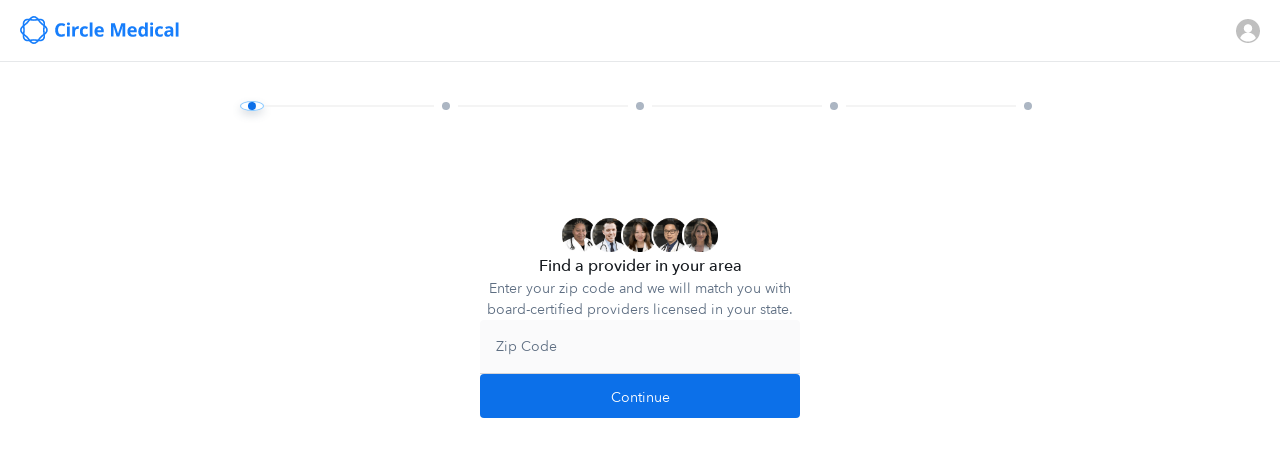

--- FILE ---
content_type: text/html
request_url: https://weweb-dev.circlemedical.com/providers/jessica-wright/
body_size: 4477
content:
<!DOCTYPE html><html class=""><head><base href="/" /><meta charset="utf-8"><meta http-equiv="X-UA-Compatible" content="IE=edge"><meta name="viewport" content="width=device-width,initial-scale=1,maximum-scale=1,user-scalable=0"><meta name="og:type" content="website"><link rel="manifest" href="manifest.json?_wwcv=877"><meta name="theme-color" content="#FFFFFF"><link rel="apple-touch-icon" sizes="48x48" href="https://weweb-v3.twic.pics/production/designs/7208cc88-f444-47a0-b3e9-4b70f481f69e/sections/app-icon-1024.png?_wwcv=1701981251266&amp;twic=v1/quality=90/resize=48"><link rel="apple-touch-icon" sizes="96x96" href="https://weweb-v3.twic.pics/production/designs/7208cc88-f444-47a0-b3e9-4b70f481f69e/sections/app-icon-1024.png?_wwcv=1701981251266&amp;twic=v1/quality=90/resize=96"><link rel="apple-touch-icon" sizes="128x128" href="https://weweb-v3.twic.pics/production/designs/7208cc88-f444-47a0-b3e9-4b70f481f69e/sections/app-icon-1024.png?_wwcv=1701981251266&amp;twic=v1/quality=90/resize=128"><link rel="apple-touch-icon" sizes="192x192" href="https://weweb-v3.twic.pics/production/designs/7208cc88-f444-47a0-b3e9-4b70f481f69e/sections/app-icon-1024.png?_wwcv=1701981251266&amp;twic=v1/quality=90/resize=192"><link rel="apple-touch-icon" sizes="256x256" href="https://weweb-v3.twic.pics/production/designs/7208cc88-f444-47a0-b3e9-4b70f481f69e/sections/app-icon-1024.png?_wwcv=1701981251266&amp;twic=v1/quality=90/resize=256"><link rel="apple-touch-icon" sizes="512x512" href="https://weweb-v3.twic.pics/production/designs/7208cc88-f444-47a0-b3e9-4b70f481f69e/sections/app-icon-1024.png?_wwcv=1701981251266&amp;twic=v1/quality=90/resize=512"><script ww-page-data="" async></script><style>:root{ --ww-default-font-family: 'Avenir Next', serif }</style><link href="https://fonts.googleapis.com/css2?family=Inter:wght@100;200;300;400;500;600;700;800;900&amp;display=swap" font-name="'Inter'" rel="preload" as="style" onload="if(window.__WW_IS_PRERENDER__)return;this.onload=null;this.rel='stylesheet'"><link href="https://cdn.weweb.io/design_systems/8628a0c1-c413-4adc-aec2-4452aa0205f5/fonts/778b7d62-4ab1-4cc7-8a5a-9ceee424b42c/2d4e9321-726e-4d8e-ac52-c83224a4ac60.css" font-name="'Avenir Next'" rel="preload" as="style" onload="if(window.__WW_IS_PRERENDER__)return;this.onload=null;this.rel='stylesheet'"><style>:root{--0da20db7-ff99-47c7-a9de-4fac2a236fe8: 500 64px/72px var(--ww-default-font-family, sans-serif);
--4f2e2055-fa0c-4e1f-b4b8-1683ecaa62fe: 400 18px/24px var(--ww-default-font-family, sans-serif);
--db0eb01f-ccb9-448f-8d22-26aac9ef7032: 400 1.25rem/150% var(--ww-default-font-family, sans-serif);
--8ff8d267-64ed-4dcb-a437-639e34fea4a9: 400 0.75rem/150% var(--ww-default-font-family, sans-serif);
--01b8c079-ca08-4e50-a0f2-0698e16543ee: 400 12px/18px var(--ww-default-font-family, sans-serif);
--b4f9a107-9d57-466c-a16c-36219956d28d: 500 1rem/150% var(--ww-default-font-family, sans-serif);
--0cb44c51-9333-4f8f-84cf-4b4d0af6a130: 400 1.5rem/150% var(--ww-default-font-family, sans-serif);
--33294a70-e9da-4552-b7ea-41ab634ec4e1: 400 16px/22px var(--ww-default-font-family, sans-serif);
--31c38416-82e6-4e04-908f-b07767a1b2b4: #FFFFFF;
--25ca146c-15c6-4f48-afda-9d9ffed5ed74: #5e6e82;
--65a9e330-f885-485a-b3a0-b8260f693c46: #15191E;
--83d4a24c-a644-445d-8a14-b881d6e6d92c: #e6e8ea;
--b7eb2e22-cbc6-4cde-bd99-f3ac4e692f13: 500 1rem/150% var(--ww-default-font-family, sans-serif);
--45e0e292-e46f-4bf2-806e-95789a324c81: 500 1rem/150% var(--ww-default-font-family, sans-serif);
--0725f372-9ccb-4616-8254-cd798434870e: #29c8bd;
--d149b9ef-15aa-4a71-b547-745a3f650492: #CEDCF8;
--41b28ba2-6120-43c3-be9b-e15313896241: #D4D4D8;
--678cdd42-02ba-4968-8974-fa2053c833a2: 400 0.875rem/150% var(--ww-default-font-family, sans-serif);
--f44fba3e-817f-46bc-b2a0-c60e03ef7f03: 400 1rem/150% var(--ww-default-font-family, sans-serif);
--a4bfabb9-2702-47ae-a430-e07f5b3c1bc7: 400 0.875rem/150% var(--ww-default-font-family, sans-serif);
--13dbe190-692e-4700-a001-51a87e680f4e: 400 0.875rem/150% var(--ww-default-font-family, sans-serif);
--344db167-683a-4bd6-a3e0-a38070819f9b: #ABB4BF;
--28a3e716-728a-4d91-bf86-39f1061c4741: 500 0.875rem/150% var(--ww-default-font-family, sans-serif);
--8d85f2c1-65d6-4854-adbf-6dee23f1395a: #FF2929;
--9751d9bb-76c7-43c9-9cd7-dc3dda7c4c27: 700 1rem/150% var(--ww-default-font-family, sans-serif);
--8191d7ad-2448-43d4-b650-76d363bba37d: italic 400 0.875rem/150% var(--ww-default-font-family, sans-serif);
--856ef26e-00ad-4362-bb97-fc8e1fc50267: 700 0.875rem/150% var(--ww-default-font-family, sans-serif);
--b10ad112-704c-4542-b0d3-bbe479916123: 400 12px/18px var(--ww-default-font-family, sans-serif);
--db4aab94-45c6-4119-9196-adc7788bcf49: 500 12px/18px var(--ww-default-font-family, sans-serif);
--1aab9158-45af-48e1-95be-8b471ee15482: 700 0.875rem/150% var(--ww-default-font-family, sans-serif);
--44d1e57e-ebbd-4520-8b40-8f859083771c: italic 400 12px/18px var(--ww-default-font-family, sans-serif);
--b5597b18-6657-4a0c-9a28-8f3645183e1f: 500 1.5rem/150% var(--ww-default-font-family, sans-serif);
--ba313a6a-5549-4c0e-b4b2-8151571f9027: 500 1.75rem/150% var(--ww-default-font-family, sans-serif);
--5741098b-e213-449d-ba5d-55d66d460e1b: 500 1.25rem/150% var(--ww-default-font-family, sans-serif);
--c5fd56b4-f857-4b46-93a9-0e5195891f73: #004FAE;
--5272980e-b0c5-4a0f-a244-6b1f0f134059: #f2ffff;
--ba708572-3a69-4ee6-be15-308a443f9e3f: #048178;
--ac2f5b82-644b-4a7f-8e37-3ba8b865ddba: #F2FFFF;
--28b3ecbe-286d-4fd6-bdb7-6ab292f311ce: 4px;
--d69c4a02-0d4e-4fc6-8fa2-974d19359423: #F7F7F8;
--3fd17f1a-3514-4eee-85a3-988ba48d06b0: #FFD2B3;
--7640b508-6a5d-4f04-b842-e5f3e137f9d7: #0c70e9;
--02cc2f3a-21de-4582-8cbc-9aa4a6c675b4: #FFA871;
--b349b44d-c5ef-4e29-a626-6d6c8be29f03: #FFF9F5;
--7c89e55d-5306-46bc-91e6-33d407ed7630: #E95C0C;
--c583dbc6-bfec-4100-b345-c34903cd070b: #B33F00;
--551b8f0a-41a7-4acb-9ed3-0ebb81d3e17b: #F2F8FF;
--be47a6e5-524f-4861-957b-771aba4f6592: #E2F4FF;
--db53d867-1a5f-46a3-9efd-d9ca144fb96f: #8DCAFF;
--e9fd2262-2def-4693-9dd8-a105ad5c1a8a: #0C70E9;
--b51a1ac7-d2cb-4c18-b437-a86283687ed5: #004FAE;
--f42851fe-7c86-4f03-a9b2-8e0c36f2325d: #003678;
--38fc9449-0f12-421a-917c-53450ffe0833: #ffffff;
--c05e6c2e-4aee-40e5-8c20-7419e160ccab: #F7F7F8;
--190746ce-fbfa-4994-af0c-60e471a734f9: #E6E8EA;
--f386c2df-71d4-43c9-a25f-cd028da2fb2c: #D1D6DB;
--3d683ff2-ba79-498c-b573-aa5bc82e9c70: #ACB6C3;
--ebfceb44-01f0-4ebd-840f-ad392141c0a9: #5E6E82;
--8824c22b-6ea3-4a7c-b61e-c06053e8f704: #15191E;
--13037ab0-e812-4cbf-8bcd-9f8d1b323ca2: #FFFEF5;
--23a06db2-c40b-49d6-a669-3607bbb9266f: #FFF9B3;
--cdbd9e4e-d72d-4583-bef2-64169e4b351f: #FFFA74;
--0e5d71cf-4fdc-45bc-b1c6-7e734ee5f858: #E9D30C;
--9db1ad76-7896-4f5d-b80b-4bb85bd4d4af: #9C8C00;
--1f8dda1c-9a37-44cf-84a4-8bcde5924669: #F2FFFF;
--918e8fcc-f232-4867-8ee4-c936fff72b7a: #DEFFFD;
--39bb2d36-c40e-4bac-8bb7-3b05f95b3f2e: #8CEEE7;
--bfe2e93e-85ff-4e1d-8456-c97ff0177b54: #29C8BD;
--d564cd5c-5022-4431-a960-2f032aa43aad: #048178;}
.ww-app-theme-dark{}</style><link href="https://cdn.weweb.app/public/libs/weweb-icons/css/weweb-icons.min.css" icon-name="Weweb Icons" rel="preload" as="style" onload="if(window.__WW_IS_PRERENDER__)return;this.onload=null;this.rel='stylesheet'"><link href="https://cdn.weweb.app/public/libs/font-awesome/5.6.3/css/fontawesome.min.css" icon-name="FA Regular" rel="preload" as="style" onload="if(window.__WW_IS_PRERENDER__)return;this.onload=null;this.rel='stylesheet'"><link href="https://cdn.weweb.app/public/libs/font-awesome/5.6.3/css/fontawesome.min.css" icon-name="FA Solid" rel="preload" as="style" onload="if(window.__WW_IS_PRERENDER__)return;this.onload=null;this.rel='stylesheet'"><link href="https://cdn.weweb.app/public/libs/font-awesome/5.6.3/css/fontawesome.min.css" icon-name="FA Brands" rel="preload" as="style" onload="if(window.__WW_IS_PRERENDER__)return;this.onload=null;this.rel='stylesheet'"><link href="https://cdn.weweb.io/public/icons/heroicons/1.0.0/style.css" icon-name="Hero Icons" rel="preload" as="style" onload="if(window.__WW_IS_PRERENDER__)return;this.onload=null;this.rel='stylesheet'"><link href="https://fonts.googleapis.com/icon?family=Material+Icons" icon-name="Material Icons" rel="preload" as="style" onload="if(window.__WW_IS_PRERENDER__)return;this.onload=null;this.rel='stylesheet'"><script defer="defer" src="public/js/chunk-vendors.32867c1a.js"></script><script defer="defer" src="public/js/index.adfff024.js"></script><link href="public/css/chunk-vendors.de6b3d6f.css" rel="stylesheet"><link href="public/css/index.512237ac.css" rel="stylesheet"><style generated-css="default" generated-media="(min-width: 992px)"></style><style generated-css="tablet" generated-media="(min-width: 768px) and (max-width: 991px)"></style><style generated-css="mobile" generated-media="(max-width: 767px)"></style><!-- GTag code start -->
<script async src="https://www.googletagmanager.com/gtag/js?id=G-05CZMS9SQR"></script>
<script>
  window.dataLayer = window.dataLayer || [];
  function gtag(){dataLayer.push(arguments);}
  gtag('js', new Date());

  gtag('config', 'G-05CZMS9SQR', { anonymize_ip: true });
</script>
<!-- GTag code end-->

<!-- Sentry code start -->
<script
  src="https://browser.sentry-cdn.com/7.86.0/bundle.tracing.replay.feedback.min.js"
  integrity="sha384-3fKC3KsdiRT07aZV/LVMHsU+/udUHP5F6rc26UkHNwWVOa5locnNhI6uFb+N/FYK"
  crossorigin="anonymous"
></script>

<style>
  #sentry-feedback {
    --font-family: var(--ww-default-font-family, sans-serif);
  }
</style>
<!-- Sentry code end -->

<!-- Delighted survey -->
<script type="text/javascript">
  !function(e,t,r,n){if(!e[n]){for(var a=e[n]=[],i=["survey","reset","config","init","set","get","event","identify","track","page","screen","group","alias"],s=0;s<i.length;s++){var c=i[s];a[c]=a[c]||function(e){return function(){var t=Array.prototype.slice.call(arguments);a.push([e,t])}}(c)}a.SNIPPET_VERSION="1.0.1";var o=t.createElement("script");o.type="text/javascript",o.async=!0,o.src="https://d2yyd1h5u9mauk.cloudfront.net/integrations/web/v1/library/"+r+"/"+n+".js";var u=t.getElementsByTagName("script")[0];u.parentNode.insertBefore(o,u)}}(window,document,"ufUza1tkqNlzKMcO","delightedThumbs");
</script>

<!-- Hotjar Tracking Code -->
<script>
    (function(h,o,t,j,a,r){
        h.hj=h.hj||function(){(h.hj.q=h.hj.q||[]).push(arguments)};
        h._hjSettings={hjid:2447929,hjsv:6};
        a=o.getElementsByTagName('head')[0];
        r=o.createElement('script');r.async=1;
        r.src=t+h._hjSettings.hjid+j+h._hjSettings.hjsv;
        a.appendChild(r);
    })(window,document,'https://static.hotjar.com/c/hotjar-','.js?sv=');
</script>

<!-- Intercom-->
<script>
  window.intercomSettings = {
    api_base: "https://api-iam.intercom.io",
    app_id: "oy520lp0",
  };
</script>

<script>
// We pre-filled your app ID in the widget URL: 'https://widget.intercom.io/widget/oy520lp0'
(function(){var w=window;var ic=w.Intercom;if(typeof ic==="function"){ic('reattach_activator');ic('update',w.intercomSettings);}else{var d=document;var i=function(){i.c(arguments);};i.q=[];i.c=function(args){i.q.push(args);};w.Intercom=i;var l=function(){var s=d.createElement('script');s.type='text/javascript';s.async=true;s.src='https://widget.intercom.io/widget/oy520lp0';var x=d.getElementsByTagName('script')[0];x.parentNode.insertBefore(s,x);};if(document.readyState==='complete'){l();}else if(w.attachEvent){w.attachEvent('onload',l);}else{w.addEventListener('load',l,false);}}})();
</script></head><body style="margin: 0; font-family: var(--ww-default-font-family, unset)" ww-page-id="04323688-eeb8-4b4e-8219-634820b71ff7_172"><noscript><strong>We're sorry but this website doesn't work properly without JavaScript enabled. Please enable it to continue.</strong></noscript><div id="app"></div><style type="text/css">

.svg-area {
	display: block;
	margin: 0 auto 1rem;
}

#core {
	fill: #E95C0C;
	animation: pulse1 1.5s ease-in-out infinite;
}

#radar  {
	fill: #E95C0C;
	animation: pulse2 1.5s ease-in-out infinite;
}	

@keyframes pulse1 {
	0% {
		opacity: 0;
		transform: scale(0);
	}

	30% {
		opacity: 1;
		transform: scale(1.5);
	}

	60% {
		opacity: 1;
		transform: scale(4);
	}

	100% {
		opacity: 0;
		transform: scale(4);
	}
}

@keyframes pulse2 {
	0% {
		transform: scale(1, 1);
		opacity: 0;
	}

	50% {
	    opacity: 0.5;
	}

	100% {
	    transform: scale(12, 12);
	    opacity: 0;
    }
}
</style></body></html>

--- FILE ---
content_type: text/html
request_url: https://weweb-dev.circlemedical.com/
body_size: -812
content:
<!DOCTYPE html>
<html class="" lang="en">
    <head>
        <meta charset="utf-8" />
        <meta http-equiv="X-UA-Compatible" content="IE=edge" />
        <meta name="viewport" content="width=device-width, initial-scale=1, maximum-scale=10, user-scalable=yes" />
        <base href="/" target="_self" />

        <title>Book an appointment | Location</title>

        <link rel="icon" type="image/x-icon" href="favicon.ico?_wwcv=1089" />

        <link rel="manifest" href="manifest.json?_wwcv=1089" />
        <meta name="theme-color" content="#FFFFFF" />
        <link rel="apple-touch-icon" sizes="48x48" href="images/48-app-icon-1024.png?_wwcv=1089">
<link rel="apple-touch-icon" sizes="72x72" href="images/72-app-icon-1024.png?_wwcv=1089">
<link rel="apple-touch-icon" sizes="96x96" href="images/96-app-icon-1024.png?_wwcv=1089">
<link rel="apple-touch-icon" sizes="128x128" href="images/128-app-icon-1024.png?_wwcv=1089">
<link rel="apple-touch-icon" sizes="144x144" href="images/144-app-icon-1024.png?_wwcv=1089">
<link rel="apple-touch-icon" sizes="152x152" href="images/152-app-icon-1024.png?_wwcv=1089">
<link rel="apple-touch-icon" sizes="192x192" href="images/192-app-icon-1024.png?_wwcv=1089">
<link rel="apple-touch-icon" sizes="256x256" href="images/256-app-icon-1024.png?_wwcv=1089">
<link rel="apple-touch-icon" sizes="384x384" href="images/384-app-icon-1024.png?_wwcv=1089">
<link rel="apple-touch-icon" sizes="512x512" href="images/512-app-icon-1024.png?_wwcv=1089">
        <link href="https://fonts.googleapis.com/css2?family=Inter:wght@100;200;300;400;500;600;700;800;900&display=swap" rel="preload" as="style" onload="this.onload=null;this.rel='stylesheet'">
<link href="/fonts/Avenir Next/font.css?_wwcv=1089" rel="preload" as="style" onload="this.onload=null;this.rel='stylesheet'">
<style>:root{ --ww-default-font-family: 'Avenir Next', serif }</style>
        <style>
:root {
--0da20db7-ff99-47c7-a9de-4fac2a236fe8: 500 64px/72px var(--ww-default-font-family, sans-serif);
--4f2e2055-fa0c-4e1f-b4b8-1683ecaa62fe: 400 18px/24px var(--ww-default-font-family, sans-serif);
--db0eb01f-ccb9-448f-8d22-26aac9ef7032: 400 1.25rem/150% var(--ww-default-font-family, sans-serif);
--8ff8d267-64ed-4dcb-a437-639e34fea4a9: 400 0.75rem/150% var(--ww-default-font-family, sans-serif);
--01b8c079-ca08-4e50-a0f2-0698e16543ee: 400 12px/18px var(--ww-default-font-family, sans-serif);
--b4f9a107-9d57-466c-a16c-36219956d28d: 500 1rem/150% var(--ww-default-font-family, sans-serif);
--0cb44c51-9333-4f8f-84cf-4b4d0af6a130: 400 1.5rem/150% var(--ww-default-font-family, sans-serif);
--33294a70-e9da-4552-b7ea-41ab634ec4e1: 400 16px/22px var(--ww-default-font-family, sans-serif);
--31c38416-82e6-4e04-908f-b07767a1b2b4: #FFFFFF;
--25ca146c-15c6-4f48-afda-9d9ffed5ed74: #5e6e82;
--65a9e330-f885-485a-b3a0-b8260f693c46: #15191E;
--83d4a24c-a644-445d-8a14-b881d6e6d92c: #e6e8ea;
--b7eb2e22-cbc6-4cde-bd99-f3ac4e692f13: 500 1rem/150% var(--ww-default-font-family, sans-serif);
--45e0e292-e46f-4bf2-806e-95789a324c81: 500 1rem/150% var(--ww-default-font-family, sans-serif);
--0725f372-9ccb-4616-8254-cd798434870e: #29c8bd;
--d149b9ef-15aa-4a71-b547-745a3f650492: #CEDCF8;
--41b28ba2-6120-43c3-be9b-e15313896241: #D4D4D8;
--678cdd42-02ba-4968-8974-fa2053c833a2: 400 0.875rem/150% var(--ww-default-font-family, sans-serif);
--f44fba3e-817f-46bc-b2a0-c60e03ef7f03: 400 1rem/150% var(--ww-default-font-family, sans-serif);
--a4bfabb9-2702-47ae-a430-e07f5b3c1bc7: 400 0.875rem/150% var(--ww-default-font-family, sans-serif);
--13dbe190-692e-4700-a001-51a87e680f4e: 400 0.875rem/150% var(--ww-default-font-family, sans-serif);
--344db167-683a-4bd6-a3e0-a38070819f9b: #ABB4BF;
--28a3e716-728a-4d91-bf86-39f1061c4741: 500 0.875rem/150% var(--ww-default-font-family, sans-serif);
--8d85f2c1-65d6-4854-adbf-6dee23f1395a: #FF2929;
--9751d9bb-76c7-43c9-9cd7-dc3dda7c4c27: 700 1rem/150% var(--ww-default-font-family, sans-serif);
--8191d7ad-2448-43d4-b650-76d363bba37d: italic 400 0.875rem/150% var(--ww-default-font-family, sans-serif);
--856ef26e-00ad-4362-bb97-fc8e1fc50267: 700 0.875rem/150% var(--ww-default-font-family, sans-serif);
--b10ad112-704c-4542-b0d3-bbe479916123: 400 12px/18px var(--ww-default-font-family, sans-serif);
--db4aab94-45c6-4119-9196-adc7788bcf49: 500 12px/18px var(--ww-default-font-family, sans-serif);
--1aab9158-45af-48e1-95be-8b471ee15482: 700 0.875rem/150% var(--ww-default-font-family, sans-serif);
--44d1e57e-ebbd-4520-8b40-8f859083771c: italic 400 12px/18px var(--ww-default-font-family, sans-serif);
--b5597b18-6657-4a0c-9a28-8f3645183e1f: 500 1.5rem/150% var(--ww-default-font-family, sans-serif);
--ba313a6a-5549-4c0e-b4b2-8151571f9027: 500 1.75rem/150% var(--ww-default-font-family, sans-serif);
--5741098b-e213-449d-ba5d-55d66d460e1b: 500 1.25rem/150% var(--ww-default-font-family, sans-serif);
--c5fd56b4-f857-4b46-93a9-0e5195891f73: #004FAE;
--5272980e-b0c5-4a0f-a244-6b1f0f134059: #f2ffff;
--ba708572-3a69-4ee6-be15-308a443f9e3f: #048178;
--ac2f5b82-644b-4a7f-8e37-3ba8b865ddba: #F2FFFF;
--28b3ecbe-286d-4fd6-bdb7-6ab292f311ce: 4px;
--d69c4a02-0d4e-4fc6-8fa2-974d19359423: #F7F7F8;
--3fd17f1a-3514-4eee-85a3-988ba48d06b0: #FFD2B3;
--7640b508-6a5d-4f04-b842-e5f3e137f9d7: #0c70e9;
--02cc2f3a-21de-4582-8cbc-9aa4a6c675b4: #FFA871;
--b349b44d-c5ef-4e29-a626-6d6c8be29f03: #FFF9F5;
--7c89e55d-5306-46bc-91e6-33d407ed7630: #E95C0C;
--c583dbc6-bfec-4100-b345-c34903cd070b: #B33F00;
--551b8f0a-41a7-4acb-9ed3-0ebb81d3e17b: #F2F8FF;
--be47a6e5-524f-4861-957b-771aba4f6592: #E2F4FF;
--db53d867-1a5f-46a3-9efd-d9ca144fb96f: #8DCAFF;
--e9fd2262-2def-4693-9dd8-a105ad5c1a8a: #0C70E9;
--b51a1ac7-d2cb-4c18-b437-a86283687ed5: #004FAE;
--f42851fe-7c86-4f03-a9b2-8e0c36f2325d: #003678;
--38fc9449-0f12-421a-917c-53450ffe0833: #ffffff;
--c05e6c2e-4aee-40e5-8c20-7419e160ccab: #F7F7F8;
--190746ce-fbfa-4994-af0c-60e471a734f9: #E6E8EA;
--f386c2df-71d4-43c9-a25f-cd028da2fb2c: #D1D6DB;
--3d683ff2-ba79-498c-b573-aa5bc82e9c70: #ACB6C3;
--ebfceb44-01f0-4ebd-840f-ad392141c0a9: #5E6E82;
--8824c22b-6ea3-4a7c-b61e-c06053e8f704: #15191E;
--13037ab0-e812-4cbf-8bcd-9f8d1b323ca2: #FFFEF5;
--23a06db2-c40b-49d6-a669-3607bbb9266f: #FFF9B3;
--cdbd9e4e-d72d-4583-bef2-64169e4b351f: #FFFA74;
--0e5d71cf-4fdc-45bc-b1c6-7e734ee5f858: #E9D30C;
--9db1ad76-7896-4f5d-b80b-4bb85bd4d4af: #9C8C00;
--1f8dda1c-9a37-44cf-84a4-8bcde5924669: #F2FFFF;
--918e8fcc-f232-4867-8ee4-c936fff72b7a: #DEFFFD;
--39bb2d36-c40e-4bac-8bb7-3b05f95b3f2e: #8CEEE7;
--bfe2e93e-85ff-4e1d-8456-c97ff0177b54: #29C8BD;
--d564cd5c-5022-4431-a960-2f032aa43aad: #048178;}
.ww-app-theme-dark {
}
</style>
        <link href="https://cdn.weweb.app/public/libs/weweb-icons/css/weweb-icons.min.css" rel="preload" as="style" onload="this.onload=null;this.rel='stylesheet'">
<link href="https://cdn.weweb.app/public/libs/font-awesome/5.6.3/css/fontawesome.min.css" rel="preload" as="style" onload="this.onload=null;this.rel='stylesheet'">
<link href="https://cdn.weweb.app/public/libs/font-awesome/5.6.3/css/fontawesome.min.css" rel="preload" as="style" onload="this.onload=null;this.rel='stylesheet'">
<link href="https://cdn.weweb.app/public/libs/font-awesome/5.6.3/css/fontawesome.min.css" rel="preload" as="style" onload="this.onload=null;this.rel='stylesheet'">
<link href="https://cdn.weweb.io/public/icons/heroicons/1.0.0/style.css" rel="preload" as="style" onload="this.onload=null;this.rel='stylesheet'">
<link href="https://fonts.googleapis.com/icon?family=Material+Icons" rel="preload" as="style" onload="this.onload=null;this.rel='stylesheet'">

        <link rel="alternate" hreflang="x-default" href="https://weweb-dev.circlemedical.com/" />
                <link rel="alternate" hreflang="en" href="https://weweb-dev.circlemedical.com/" />
          <!-- Sentry code start -->
<script
  src="https://browser.sentry-cdn.com/7.86.0/bundle.tracing.replay.feedback.min.js"
  integrity="sha384-3fKC3KsdiRT07aZV/LVMHsU+/udUHP5F6rc26UkHNwWVOa5locnNhI6uFb+N/FYK"
  crossorigin="anonymous"
></script>

<style>
  #sentry-feedback {
    --font-family: var(--ww-default-font-family, sans-serif);
  }
</style>
<!-- Sentry code end -->

<!-- Delighted survey -->
<script type="text/javascript">
  !function(e,t,r,n){if(!e[n]){for(var a=e[n]=[],i=["survey","reset","config","init","set","get","event","identify","track","page","screen","group","alias"],s=0;s<i.length;s++){var c=i[s];a[c]=a[c]||function(e){return function(){var t=Array.prototype.slice.call(arguments);a.push([e,t])}}(c)}a.SNIPPET_VERSION="1.0.1";var o=t.createElement("script");o.type="text/javascript",o.async=!0,o.src="https://d2yyd1h5u9mauk.cloudfront.net/integrations/web/v1/library/"+r+"/"+n+".js";var u=t.getElementsByTagName("script")[0];u.parentNode.insertBefore(o,u)}}(window,document,"ufUza1tkqNlzKMcO","delightedThumbs");
</script>

<!-- Intercom-->
<script>
  window.intercomSettings = {
    api_base: "https://api-iam.intercom.io",
    app_id: "oy520lp0",
  };
</script>

<script>
// We pre-filled your app ID in the widget URL: 'https://widget.intercom.io/widget/oy520lp0'
(function(){var w=window;var ic=w.Intercom;if(typeof ic==="function"){ic('reattach_activator');ic('update',w.intercomSettings);}else{var d=document;var i=function(){i.c(arguments);};i.q=[];i.c=function(args){i.q.push(args);};w.Intercom=i;var l=function(){var s=d.createElement('script');s.type='text/javascript';s.async=true;s.src='https://widget.intercom.io/widget/oy520lp0';var x=d.getElementsByTagName('script')[0];x.parentNode.insertBefore(s,x);};if(document.readyState==='complete'){l();}else if(w.attachEvent){w.attachEvent('onload',l);}else{w.addEventListener('load',l,false);}}})();
</script>
  
        <meta name="title" content="Book an appointment | Location" />
             
        <meta itemprop="name" content="Book an appointment | Location" />
           
        <meta name="twitter:card" content="summary" />
            
        <meta name="twitter:title" content="Book an appointment | Location" />
              
        <meta property="og:title" content="Book an appointment | Location" />
            
        <meta property="og:site_name" content="Circle Medical" />
            
        <meta property="og:type" content="website" />
          
        <meta name="robots" content="noindex, nofollow" />
           
      <script type="module" crossorigin src="/assets/main-CZOU4M9N.js"></script>
      <link rel="stylesheet" crossorigin href="/assets/main-DYIv07g8.css">
    </head>
    <body style="margin: 0; font-family: var(--ww-default-font-family, unset)">
        <noscript>
            <strong>
                We're sorry but this website doesn't work properly without JavaScript enabled. Please enable it to
                continue.
            </strong>
        </noscript>
        <div id="app"></div>
        <style type="text/css">

.svg-area {
	display: block;
	margin: 0 auto 1rem;
}

#core {
	fill: #E95C0C;
	animation: pulse1 1.5s ease-in-out infinite;
}

#radar  {
	fill: #E95C0C;
	animation: pulse2 1.5s ease-in-out infinite;
}	

@keyframes pulse1 {
	0% {
		opacity: 0;
		transform: scale(0);
	}

	30% {
		opacity: 1;
		transform: scale(1.5);
	}

	60% {
		opacity: 1;
		transform: scale(4);
	}

	100% {
		opacity: 0;
		transform: scale(4);
	}
}

@keyframes pulse2 {
	0% {
		transform: scale(1, 1);
		opacity: 0;
	}

	50% {
	    opacity: 0.5;
	}

	100% {
	    transform: scale(12, 12);
	    opacity: 0;
    }
}
</style>

    </body>
</html>


--- FILE ---
content_type: text/css
request_url: https://weweb-dev.circlemedical.com/public/css/index.512237ac.css
body_size: 8601
content:
.ww-page-load-progress[data-v-49e6623a]{position:fixed;top:0;left:0;right:0;opacity:0;height:3px;display:flex;pointer-events:none;align-items:flex-start;z-index:100000000000000000}.ww-page-load-progress.display[data-v-49e6623a]{opacity:1}.ww-page-load-progress .progress[data-v-49e6623a]{height:100%;background:red;transition:width .3s linear}html{overflow-x:hidden;width:100%}html.ww-link-popup-open{overflow-y:hidden}.made-with-weweb[data-v-5d04d102]{position:fixed;left:50%;bottom:20px;transform:translateX(-50%);z-index:9999999999;color:#1e2324;background:#fff;border:1px solid #f4f7f7;box-shadow:0 2px 4px rgba(0,0,0,.412);border-radius:2px;padding:4px 6px;transition:all .3s ease}.made-with-weweb[data-v-5d04d102]:hover{color:#fff;background:#099af2;border-color:#099af2}.website-wrapper[data-v-5d04d102]{height:100%}.website-wrapper .placeholder-section[data-v-5d04d102]{opacity:0;height:0;width:0;overflow:hidden;pointer-events:none}.website-wrapper .sections-wrapper[data-v-5d04d102]{position:relative;isolation:isolate}.ww-front-popups-enter-active[data-v-5d04d102],.ww-front-popups-leave-active[data-v-5d04d102]{transition:all .3s}.ww-front-popups-enter-from[data-v-5d04d102],.ww-front-popups-leave-to[data-v-5d04d102]{opacity:0;transform:scale(.95)}.ww-input-basic[data-v-c10fe230]{width:100%;height:100%}.ww-input-basic__input[data-v-c10fe230]{width:100%;height:100%;outline:none;border:none;background-color:inherit;border-radius:inherit}.ww-input-basic__input.date-placeholder[data-v-c10fe230],.ww-input-basic__input[data-v-c10fe230]::placeholder{color:var(--placeholder-color,rgba(0,0,0,.678));font-family:inherit;font-size:inherit;font-weight:inherit;line-height:inherit;text-decoration:inherit;letter-spacing:inherit;word-spacing:inherit}.ww-input-basic__input.hideArrows[data-v-c10fe230]::-webkit-inner-spin-button,.ww-input-basic__input.hideArrows[data-v-c10fe230]::-webkit-outer-spin-button{-webkit-appearance:none;margin:0}.ww-input-basic__input.hideArrows[data-v-c10fe230]{-moz-appearance:textfield}.ww-input-basic__input.-readonly[data-v-c10fe230]{cursor:inherit}.ww-input-basic__placeholder[data-v-c10fe230]{position:absolute;cursor:text;height:-moz-fit-content;height:fit-content}.ww-button[data-v-0d74a430]{display:flex;justify-content:center;align-items:center}.ww-button.button[data-v-0d74a430]{outline:none;border:none;background:none;font-family:inherit;font-size:inherit}.ww-icon[data-v-0e0ded6e]{display:flex;justify-content:center;align-items:center;transition:inherit}:root{--sk-size:40px;--sk-color:#333}.sk-center{margin:auto}.sk-plane{width:var(--sk-size);height:var(--sk-size);background-color:var(--sk-color);animation:sk-plane 1.2s ease-in-out infinite}@keyframes sk-plane{0%{transform:perspective(120px) rotateX(0) rotateY(0)}50%{transform:perspective(120px) rotateX(-180.1deg) rotateY(0)}to{transform:perspective(120px) rotateX(-180deg) rotateY(-179.9deg)}}.sk-chase{width:var(--sk-size);height:var(--sk-size);position:relative;animation:sk-chase 2.5s linear infinite both}.sk-chase-dot{width:100%;height:100%;position:absolute;left:0;top:0;animation:sk-chase-dot 2s ease-in-out infinite both}.sk-chase-dot:before{content:"";display:block;width:25%;height:25%;background-color:var(--sk-color);border-radius:100%;animation:sk-chase-dot-before 2s ease-in-out infinite both}.sk-chase-dot:first-child{animation-delay:-1.1s}.sk-chase-dot:nth-child(2){animation-delay:-1s}.sk-chase-dot:nth-child(3){animation-delay:-.9s}.sk-chase-dot:nth-child(4){animation-delay:-.8s}.sk-chase-dot:nth-child(5){animation-delay:-.7s}.sk-chase-dot:nth-child(6){animation-delay:-.6s}.sk-chase-dot:first-child:before{animation-delay:-1.1s}.sk-chase-dot:nth-child(2):before{animation-delay:-1s}.sk-chase-dot:nth-child(3):before{animation-delay:-.9s}.sk-chase-dot:nth-child(4):before{animation-delay:-.8s}.sk-chase-dot:nth-child(5):before{animation-delay:-.7s}.sk-chase-dot:nth-child(6):before{animation-delay:-.6s}@keyframes sk-chase{to{transform:rotate(1turn)}}@keyframes sk-chase-dot{80%,to{transform:rotate(1turn)}}@keyframes sk-chase-dot-before{50%{transform:scale(.4)}0%,to{transform:scale(1)}}.sk-bounce{width:var(--sk-size);height:var(--sk-size);position:relative}.sk-bounce-dot{width:100%;height:100%;border-radius:50%;background-color:var(--sk-color);opacity:.6;position:absolute;top:0;left:0;animation:sk-bounce 2s cubic-bezier(.455,.03,.515,.955) infinite}.sk-bounce-dot:nth-child(2){animation-delay:-1s}@keyframes sk-bounce{0%,to{transform:scale(0)}45%,55%{transform:scale(1)}}.sk-wave{width:var(--sk-size);height:var(--sk-size);display:flex;justify-content:space-between}.sk-wave-rect{background-color:var(--sk-color);height:100%;width:15%;animation:sk-wave 1.2s ease-in-out infinite}.sk-wave-rect:first-child{animation-delay:-1.2s}.sk-wave-rect:nth-child(2){animation-delay:-1.1s}.sk-wave-rect:nth-child(3){animation-delay:-1s}.sk-wave-rect:nth-child(4){animation-delay:-.9s}.sk-wave-rect:nth-child(5){animation-delay:-.8s}@keyframes sk-wave{0%,40%,to{transform:scaleY(.4)}20%{transform:scaleY(1)}}.sk-pulse{width:var(--sk-size);height:var(--sk-size);background-color:var(--sk-color);border-radius:100%;animation:sk-pulse 1.2s cubic-bezier(.455,.03,.515,.955) infinite}@keyframes sk-pulse{0%{transform:scale(0)}to{transform:scale(1);opacity:0}}.sk-flow{width:calc(var(--sk-size)*1.3);height:calc(var(--sk-size)*1.3);display:flex;justify-content:space-between}.sk-flow-dot{width:25%;height:25%;background-color:var(--sk-color);border-radius:50%;animation:sk-flow 1.4s cubic-bezier(.455,.03,.515,.955) 0s infinite both}.sk-flow-dot:first-child{animation-delay:-.3s}.sk-flow-dot:nth-child(2){animation-delay:-.15s}@keyframes sk-flow{0%,80%,to{transform:scale(.3)}40%{transform:scale(1)}}.sk-swing{width:var(--sk-size);height:var(--sk-size);position:relative;animation:sk-swing 1.8s linear infinite}.sk-swing-dot{width:45%;height:45%;position:absolute;top:0;left:0;right:0;margin:auto;background-color:var(--sk-color);border-radius:100%;animation:sk-swing-dot 2s ease-in-out infinite}.sk-swing-dot:nth-child(2){top:auto;bottom:0;animation-delay:-1s}@keyframes sk-swing{to{transform:rotate(1turn)}}@keyframes sk-swing-dot{0%,to{transform:scale(.2)}50%{transform:scale(1)}}.sk-circle{width:var(--sk-size);height:var(--sk-size);position:relative}.sk-circle-dot{width:100%;height:100%;position:absolute;left:0;top:0}.sk-circle-dot:before{content:"";display:block;width:15%;height:15%;background-color:var(--sk-color);border-radius:100%;animation:sk-circle 1.2s ease-in-out infinite both}.sk-circle-dot:first-child{transform:rotate(30deg)}.sk-circle-dot:nth-child(2){transform:rotate(60deg)}.sk-circle-dot:nth-child(3){transform:rotate(90deg)}.sk-circle-dot:nth-child(4){transform:rotate(120deg)}.sk-circle-dot:nth-child(5){transform:rotate(150deg)}.sk-circle-dot:nth-child(6){transform:rotate(180deg)}.sk-circle-dot:nth-child(7){transform:rotate(210deg)}.sk-circle-dot:nth-child(8){transform:rotate(240deg)}.sk-circle-dot:nth-child(9){transform:rotate(270deg)}.sk-circle-dot:nth-child(10){transform:rotate(300deg)}.sk-circle-dot:nth-child(11){transform:rotate(330deg)}.sk-circle-dot:first-child:before{animation-delay:-1.1s}.sk-circle-dot:nth-child(2):before{animation-delay:-1s}.sk-circle-dot:nth-child(3):before{animation-delay:-.9s}.sk-circle-dot:nth-child(4):before{animation-delay:-.8s}.sk-circle-dot:nth-child(5):before{animation-delay:-.7s}.sk-circle-dot:nth-child(6):before{animation-delay:-.6s}.sk-circle-dot:nth-child(7):before{animation-delay:-.5s}.sk-circle-dot:nth-child(8):before{animation-delay:-.4s}.sk-circle-dot:nth-child(9):before{animation-delay:-.3s}.sk-circle-dot:nth-child(10):before{animation-delay:-.2s}.sk-circle-dot:nth-child(11):before{animation-delay:-.1s}@keyframes sk-circle{0%,80%,to{transform:scale(0)}40%{transform:scale(1)}}.sk-circle-fade{width:var(--sk-size);height:var(--sk-size);position:relative}.sk-circle-fade-dot{width:100%;height:100%;position:absolute;left:0;top:0}.sk-circle-fade-dot:before{content:"";display:block;width:15%;height:15%;background-color:var(--sk-color);border-radius:100%;animation:sk-circle-fade 1.2s ease-in-out infinite both}.sk-circle-fade-dot:first-child{transform:rotate(30deg)}.sk-circle-fade-dot:nth-child(2){transform:rotate(60deg)}.sk-circle-fade-dot:nth-child(3){transform:rotate(90deg)}.sk-circle-fade-dot:nth-child(4){transform:rotate(120deg)}.sk-circle-fade-dot:nth-child(5){transform:rotate(150deg)}.sk-circle-fade-dot:nth-child(6){transform:rotate(180deg)}.sk-circle-fade-dot:nth-child(7){transform:rotate(210deg)}.sk-circle-fade-dot:nth-child(8){transform:rotate(240deg)}.sk-circle-fade-dot:nth-child(9){transform:rotate(270deg)}.sk-circle-fade-dot:nth-child(10){transform:rotate(300deg)}.sk-circle-fade-dot:nth-child(11){transform:rotate(330deg)}.sk-circle-fade-dot:first-child:before{animation-delay:-1.1s}.sk-circle-fade-dot:nth-child(2):before{animation-delay:-1s}.sk-circle-fade-dot:nth-child(3):before{animation-delay:-.9s}.sk-circle-fade-dot:nth-child(4):before{animation-delay:-.8s}.sk-circle-fade-dot:nth-child(5):before{animation-delay:-.7s}.sk-circle-fade-dot:nth-child(6):before{animation-delay:-.6s}.sk-circle-fade-dot:nth-child(7):before{animation-delay:-.5s}.sk-circle-fade-dot:nth-child(8):before{animation-delay:-.4s}.sk-circle-fade-dot:nth-child(9):before{animation-delay:-.3s}.sk-circle-fade-dot:nth-child(10):before{animation-delay:-.2s}.sk-circle-fade-dot:nth-child(11):before{animation-delay:-.1s}@keyframes sk-circle-fade{0%,39%,to{opacity:0;transform:scale(.6)}40%{opacity:1;transform:scale(1)}}.sk-grid{width:var(--sk-size);height:var(--sk-size)}.sk-grid-cube{width:33.33%;height:33.33%;background-color:var(--sk-color);float:left;animation:sk-grid 1.3s ease-in-out infinite}.sk-grid-cube:first-child{animation-delay:.2s}.sk-grid-cube:nth-child(2){animation-delay:.3s}.sk-grid-cube:nth-child(3){animation-delay:.4s}.sk-grid-cube:nth-child(4){animation-delay:.1s}.sk-grid-cube:nth-child(5){animation-delay:.2s}.sk-grid-cube:nth-child(6){animation-delay:.3s}.sk-grid-cube:nth-child(7){animation-delay:0s}.sk-grid-cube:nth-child(8){animation-delay:.1s}.sk-grid-cube:nth-child(9){animation-delay:.2s}@keyframes sk-grid{0%,70%,to{transform:scaleX(1)}35%{transform:scale3D(0,0,1)}}.sk-fold{width:var(--sk-size);height:var(--sk-size);position:relative;transform:rotate(45deg)}.sk-fold-cube{float:left;width:50%;height:50%;position:relative;transform:scale(1.1)}.sk-fold-cube:before{content:"";position:absolute;top:0;left:0;width:100%;height:100%;background-color:var(--sk-color);animation:sk-fold 2.4s linear infinite both;transform-origin:100% 100%}.sk-fold-cube:nth-child(2){transform:scale(1.1) rotate(90deg)}.sk-fold-cube:nth-child(4){transform:scale(1.1) rotate(180deg)}.sk-fold-cube:nth-child(3){transform:scale(1.1) rotate(270deg)}.sk-fold-cube:nth-child(2):before{animation-delay:.3s}.sk-fold-cube:nth-child(4):before{animation-delay:.6s}.sk-fold-cube:nth-child(3):before{animation-delay:.9s}@keyframes sk-fold{0%,10%{transform:perspective(140px) rotateX(-180deg);opacity:0}25%,75%{transform:perspective(140px) rotateX(0);opacity:1}90%,to{transform:perspective(140px) rotateY(180deg);opacity:0}}.sk-wander{width:var(--sk-size);height:var(--sk-size);position:relative}.sk-wander-cube{background-color:var(--sk-color);width:20%;height:20%;position:absolute;top:0;left:0;--sk-wander-distance:calc(var(--sk-size)*0.75);animation:sk-wander 2s ease-in-out -2s infinite both}.sk-wander-cube:nth-child(2){animation-delay:-.5s}.sk-wander-cube:nth-child(3){animation-delay:-1s}@keyframes sk-wander{0%{transform:rotate(0)}25%{transform:translateX(var(--sk-wander-distance)) rotate(-90deg) scale(.6)}50%{transform:translateX(var(--sk-wander-distance)) translateY(var(--sk-wander-distance)) rotate(-179deg)}50.1%{transform:translateX(var(--sk-wander-distance)) translateY(var(--sk-wander-distance)) rotate(-180deg)}75%{transform:translateX(0) translateY(var(--sk-wander-distance)) rotate(-270deg) scale(.6)}to{transform:rotate(-1turn)}}.ww-loader[data-v-c517bfce]{display:flex;justify-content:center;align-items:center;overflow:hidden}.ww-image-basic[data-v-27f7066a]{position:relative;isolation:isolate;overflow:hidden;border-radius:inherit}.ww-image-basic-overlay[data-v-27f7066a]{z-index:1;position:absolute;top:0;left:0;right:0;bottom:0;background:var(--wwi-o);pointer-events:none}.ww-image-basic img[data-v-27f7066a]{z-index:0;width:100%;height:100%;display:block;aspect-ratio:var(--wwi-ar);object-fit:var(--wwi-of);filter:var(--wwi-f);image-rendering:-webkit-optimize-contrast}.ww-flexbox[data-v-60f73bb6]{display:flex}.ww-form-container__content[data-v-60fc7380]{display:flex;flex-direction:column;width:100%;height:100%}.section-base[data-v-0ad531fa]{width:100%;height:100%}[data-v-2301f045]:root{--transition:none;--backdropColor:#0000;--backdropEvents:none;--top:unset;--left:unset}.modal-container[data-v-2301f045]{display:flex;position:fixed;top:0;height:100vh;height:100dvh;z-index:30;transition:background-color .5s;background-color:var(--backdropColor);pointer-events:var(--backdropEvents)}.modal-dropzone[data-v-2301f045]{position:absolute;height:inset;width:100%;height:100%;display:flex;align-items:var(--align)!important;justify-content:var(--justify)!important;top:var(--top);left:var(--left);pointer-events:none}.fade-enter-active[data-v-2301f045],.fade-leave-active[data-v-2301f045],.fromBottom-enter-active[data-v-2301f045],.fromBottom-leave-active[data-v-2301f045],.fromLeft-enter-active[data-v-2301f045],.fromLeft-leave-active[data-v-2301f045],.fromRight-enter-active[data-v-2301f045],.fromRight-leave-active[data-v-2301f045],.fromTop-enter-active[data-v-2301f045],.fromTop-leave-active[data-v-2301f045],.zoomIn-enter-active[data-v-2301f045],.zoomIn-leave-active[data-v-2301f045],.zoomOut-enter-active[data-v-2301f045],.zoomOut-leave-active[data-v-2301f045]{transition:var(--transition)}.fade-enter-from[data-v-2301f045],.fade-leave-to[data-v-2301f045]{opacity:0}.fromTop-enter-from[data-v-2301f045],.fromTop-leave-to[data-v-2301f045]{opacity:0;transform:translateY(-100%)}.fromRight-enter-from[data-v-2301f045],.fromRight-leave-to[data-v-2301f045]{opacity:0;transform:translate(100%)}.fromBottom-enter-from[data-v-2301f045],.fromBottom-leave-to[data-v-2301f045]{opacity:0;transform:translateY(100%)}.fromLeft-enter-from[data-v-2301f045],.fromLeft-leave-to[data-v-2301f045]{opacity:0;transform:translate(-100%)}.zoomIn-enter-from[data-v-2301f045],.zoomIn-leave-to[data-v-2301f045]{opacity:0;transform:translate(0) scale(1.5)}.zoomOut-enter-from[data-v-2301f045],.zoomOut-leave-to[data-v-2301f045]{opacity:0;transform:translate(0) scale(.5)}ul[data-v-7f7de0bd]{display:flex;align-items:center;justify-content:center;list-style:none;margin:0;padding:0}ul li[data-v-7f7de0bd]{padding:0;-webkit-user-select:none;user-select:none;cursor:pointer;margin:0}.hide-icon[data-v-7f7de0bd]{opacity:0;pointer-events:none}.ww-progress-bar[data-v-6b961d04]{box-sizing:initial;position:relative;width:100%}.ww-progress-bar .progression[data-v-6b961d04],.ww-progress-bar[data-v-6b961d04]{display:flex;justify-content:center;align-items:center;transition:inherit;height:100%;overflow:hidden;border-radius:inherit}.ww-progress-bar .progression[data-v-6b961d04]{position:absolute;top:0;left:0;width:var(--progression);background:var(--selector-color)}.ww-input-select[data-v-75ac15a6]{cursor:var(--component-cursor);--ms-bg:#0000;--ms-border-width:0px;position:relative;min-height:inherit;max-height:inherit;&.is-active[data-v-75ac15a6]{box-shadow:unset}}.ww-input-select[data-v-75ac15a6] .multiselect-wrapper{cursor:var(--component-cursor);height:inherit;min-height:unset}.ww-input-select[data-v-75ac15a6] .multiselect-search{font-size:var(--search-font-size);font-family:var(--search-font-family);color:var(--search-font-color);padding:0!important}.ww-input-select[data-v-75ac15a6] .multiselect-single-label{position:relative!important;line-height:inherit!important;width:inherit;padding:0!important;overflow:hidden}.multiselect-single-label-readonly[data-v-75ac15a6]{position:relative;line-height:inherit;width:100%;transition:none;display:flex;flex-direction:row;align-items:center}.ww-input-select[data-v-75ac15a6] .multiselect-single-label-el{width:inherit}.ww-input-select[data-v-75ac15a6] .multiselect-option{padding:0!important;width:100%}.ww-input-select[data-v-75ac15a6] .multiselect-placeholder-el{flex-grow:1;width:100%}.ww-input-select[data-v-75ac15a6] .multiselect-dropdown{overflow-y:auto}.ww-input-select[data-v-75ac15a6] .multiselect-placeholder-el{pointer-events:none}.ww-input-select[data-v-75ac15a6] .image-text-layout{display:flex;flex-direction:row;justify-content:center;align-items:center}.ww-input-select[data-v-75ac15a6] .free-layout{width:100%}.ww-input-select.is-disabled[data-v-75ac15a6]{overflow:hidden;border-radius:inherit}.ww-html[data-v-038440d1]{position:relative;width:100%;height:100%;min-height:10px}.ww-html .html-holder[data-v-038440d1]{height:100%}.ww-html iframe[data-v-038440d1]{position:relative;width:100%!important;height:100%!important}.ww-html iframe{width:100%;height:100%;border:0}.ww-html a{display:inline}.ww-expand .active-toggle[data-v-1ce970d7],.ww-expand .content[data-v-1ce970d7],.ww-expand .unactive-toggle[data-v-1ce970d7]{position:relative}.ww-expand .active-toggle .layout[data-v-1ce970d7],.ww-expand .content .layout[data-v-1ce970d7],.ww-expand .unactive-toggle .layout[data-v-1ce970d7]{display:flex;flex-direction:column}.ww-expand .active-toggle .layout.isEditing[data-v-1ce970d7],.ww-expand .content .layout.isEditing[data-v-1ce970d7],.ww-expand .unactive-toggle .layout.isEditing[data-v-1ce970d7]{min-height:50px;border:1px dashed var(--ww-color-dark-500)}.ww-expand .active-toggle .label[data-v-1ce970d7],.ww-expand .content .label[data-v-1ce970d7],.ww-expand .unactive-toggle .label[data-v-1ce970d7]{position:absolute;top:0;right:0;padding:var(--ww-spacing-00) var(--ww-spacing-01);border-bottom-left-radius:var(--ww-spacing-00);z-index:101;color:#fff}.ww-expand .active-toggle .label.unactive[data-v-1ce970d7],.ww-expand .content .label.unactive[data-v-1ce970d7],.ww-expand .unactive-toggle .label.unactive[data-v-1ce970d7]{background-color:var(--ww-color-dark-500)}.ww-expand .active-toggle .label.active[data-v-1ce970d7],.ww-expand .content .label.active[data-v-1ce970d7],.ww-expand .unactive-toggle .label.active[data-v-1ce970d7]{background-color:var(--ww-color-green-500)}.ww-expand .active-toggle .label.content[data-v-1ce970d7],.ww-expand .content .label.content[data-v-1ce970d7],.ww-expand .unactive-toggle .label.content[data-v-1ce970d7]{background-color:var(--ww-color-blue-500)}.ww-columns[data-v-1f7d3b33]{position:relative;box-sizing:border-box}.ww-columns__dropzone[data-v-1f7d3b33]{display:flex;height:100%;width:100%}.ww-columns__column[data-v-1f7d3b33]{position:relative;display:flex;flex-direction:column}.ww-webapp-toggle[data-v-eb82b948]{outline:none;padding:0;box-sizing:initial;position:relative;background:var(--background-color);border-radius:inherit;transition:inherit;display:block}.ww-webapp-toggle .selector[data-v-eb82b948]{position:absolute;top:0;left:0;transform:scale3d(var(--selector-size),var(--selector-size),var(--selector-size));height:100%;aspect-ratio:1/1;background:var(--selector-color-off);border-radius:inherit;transition:inherit}.ww-webapp-toggle.-active .selector[data-v-eb82b948]{transition:inherit;background:var(--selector-color-on);top:0;left:100%;transform:translateX(-100%) scale3d(var(--selector-size),var(--selector-size),var(--selector-size))}.ww-webapp-toggle__hidden[data-v-eb82b948]{position:absolute;opacity:0;pointer-events:none}.element-container[data-v-4d73c0ab]{position:relative}.element-container .bullets[data-v-4d73c0ab]{pointer-events:all;position:absolute;bottom:0;left:50%;transform:translateX(-50%);z-index:2;display:flex;flex-direction:row}.element-container .bullets .bullet-container[data-v-4d73c0ab]{height:20px}.swiper[data-v-4d73c0ab]{width:100%;height:100%}.swiper-wrapper[data-v-4d73c0ab]{position:relative;transition-timing-function:var(--timing-function)}.swiper-wrapper .slide-container[data-v-4d73c0ab]{width:100%}.swiper-slide[data-v-4d73c0ab]{z-index:1;position:relative;text-align:center;font-size:18px;display:flex;flex-direction:column;justify-content:stretch;max-width:100%}.swiper-slide .slide-layout[data-v-4d73c0ab]{width:100%;height:100%;display:flex;flex-direction:column;justify-content:center;align-items:stretch}.navigation-container[data-v-4d73c0ab]{width:100px;position:absolute;top:50%;transform:translateY(-50%);z-index:2}.navigation-container.prev[data-v-4d73c0ab]{left:0}.navigation-container.next[data-v-4d73c0ab]{right:0}.ww-image[data-v-02434602]{display:flex;position:relative;overflow:hidden;border-radius:inherit}.ww-image__wrapper[data-v-02434602]{width:100%;position:relative;overflow:hidden;flex:1}.ww-image__wrapper[data-v-02434602]:after{position:absolute;content:"";top:0;left:0;right:0;bottom:0;background:var(--ww-image-overlay-background);pointer-events:none}.ww-image__ratio[data-v-02434602]{visibility:hidden;position:relative;pointer-events:none}.ww-image__ratio[data-v-02434602]:before{content:"";width:1px;margin-left:-1px;float:left;height:0;padding-top:var(--ww-image-ratio)}.ww-image__ratio[data-v-02434602]:after{content:"";display:table;clear:both}.ww-image__img[data-v-02434602]{position:absolute;--posX:calc(1%*var(--left)*(0.5 + var(--zoom)/2));--posY:calc(1%*var(--top)*(0.5 + var(--zoom)/2));top:calc(50% + var(--posY));left:calc(50% + var(--posX));width:calc(100%*var(--zoom));transform:translate(-50%,-50%);image-rendering:-webkit-optimize-contrast}.ww-image__img-picture[data-v-02434602]{position:absolute;top:0;left:0;bottom:0;right:0}.tabs-object[data-v-53825836]{--tab-transition-duration:0.5s;--tab-leftRight-position:30%;--tab-topBottom-position:-50%;position:relative;min-width:100px;min-height:100px;display:flex;flex-direction:column;justify-content:center;overflow:visible}.tabs-object .tab-content .layout[data-v-53825836]{flex-direction:column;min-width:200px}.tabs-object .tabs-container[data-v-53825836]{z-index:1;display:flex;flex-direction:row;flex-wrap:wrap;justify-content:center;align-items:flex-start;position:relative;width:100%;min-width:390px}@media only screen and (max-width:400px){.tabs-object .tabs-container[data-v-53825836]{min-width:auto}}.tabs-object .tabs-container .layout-container[data-v-53825836]{display:flex;flex-direction:row;justify-content:center;align-items:center}.tabs-object .tabs-container .layout-container .layout-sublayout[data-v-53825836]{flex-direction:row;justify-content:center;align-items:center}.tabs-object .tabs-container .layout-container .layout-sublayout .layout[data-v-53825836]{flex-direction:column;width:-moz-fit-content;width:fit-content;height:-moz-fit-content;height:fit-content;min-width:80px}.tabs-object .tabs-container .layout-container .layout-sublayout .layout[data-v-53825836]:hover{cursor:pointer}.tabs-object .tabs-container .layout-container .layout-sublayout .sublayout[data-v-53825836]{flex-direction:column}.tabs-object .tabs-container .tab-dropzone-container[data-v-53825836]{width:100%;height:100%;padding:10px 10px}.tabs-object .tabs-container .tab-dropzone-container .tab_dropzone[data-v-53825836]{width:100px;height:100px}.tab-contents[data-v-53825836]{position:relative;flex:1}.fade-enter-active[data-v-53825836],.fade-leave-active[data-v-53825836]{transition:opacity var(--tab-transition-duration)}.fade-enter-from[data-v-53825836],.fade-leave-to[data-v-53825836]{opacity:0}.fade-leave-active[data-v-53825836]{position:absolute;top:0;left:0;width:100%}.fadeTop-enter-active[data-v-53825836],.fadeTop-leave-active[data-v-53825836]{transition:all var(--tab-transition-duration)}.fadeTop-enter-from[data-v-53825836]{opacity:0;transform:translateY(8px)}.fadeTop-leave-to[data-v-53825836]{opacity:0;transform:translateY(-8px)}.fadeTop-leave-active[data-v-53825836]{position:absolute;top:0;left:0;width:100%}.fadeBottom-enter-active[data-v-53825836],.fadeBottom-leave-active[data-v-53825836]{transition:all var(--tab-transition-duration)}.fadeBottom-enter-from[data-v-53825836]{opacity:0;transform:translateY(-8px)}.fadeBottom-leave-to[data-v-53825836]{opacity:0;transform:translateY(8px)}.fadeBottom-leave-active[data-v-53825836]{position:absolute;top:0;left:0;width:100%}.fadeLeft-enter-active[data-v-53825836],.fadeLeft-leave-active[data-v-53825836]{transition:all var(--tab-transition-duration)}.fadeLeft-enter-from[data-v-53825836]{opacity:0;transform:translateX(8px)}.fadeLeft-leave-to[data-v-53825836]{opacity:0;transform:translateX(-8px)}.fadeLeft-leave-active[data-v-53825836]{position:absolute;top:0;left:0;width:100%}.fadeRight-enter-active[data-v-53825836],.fadeRight-leave-active[data-v-53825836]{transition:all var(--tab-transition-duration)}.fadeRight-enter-from[data-v-53825836]{opacity:0;transform:translateX(-8px)}.fadeRight-leave-to[data-v-53825836]{opacity:0;transform:translateX(8px)}.fadeRight-leave-active[data-v-53825836]{position:absolute;top:0;left:0;width:100%}[data-v-9f73f62a]:root{--container-direction:row}.ww-webapp-search[data-v-9f73f62a]{position:relative;width:100%;display:flex;flex-direction:var(--container-direction);align-items:center}.ww-webapp-search .input-container[data-v-9f73f62a]{width:var(--input-width);display:flex}.ww-webapp-search .button-container[data-v-9f73f62a]{width:var(--button-width)}.ww-webapp-search .button-container .submitButton[data-v-9f73f62a]{width:100%}.ww-text-input[data-v-28ee8d22]{width:100%;outline:none;font-family:var(--input-fontFamily);color:var(--input-color);font-size:var(--input-fontSize);border:none;background-color:inherit;border-radius:inherit}.ww-text-input[data-v-28ee8d22]::placeholder{color:var(--input-color);opacity:.7}.dp__input_wrap{position:relative;width:100%;box-sizing:unset}.dp__input_wrap:focus{border-color:var(--dp-border-color-hover);outline:none}.dp__input{background-color:var(--dp-background-color);border-radius:var(--dp-border-radius,4px);font-family:var(--dp-font-family);border:1px solid var(--dp-border-color);outline:none;transition:border-color .2s cubic-bezier(.645,.045,.355,1);width:100%;font-size:var(--dp-font-size,1rem);line-height:calc(var(--dp-font-size, 1rem)*1.5);padding:6px 12px;color:var(--dp-text-color);box-sizing:border-box}.dp__input::placeholder{opacity:.7}.dp__input:hover{border-color:var(--dp-border-color-hover)}.dp__input_reg{caret-color:#0000}.dp__input_focus{border-color:var(--dp-border-color-hover)}.dp__disabled{background:var(--dp-disabled-color)}.dp__disabled::placeholder{color:var(--dp-disabled-color-text)}.dp__input_icons{display:inline-block;width:var(--dp-font-size,1rem);height:var(--dp-font-size,1rem);stroke-width:0;font-size:var(--dp-font-size,1rem);line-height:calc(var(--dp-font-size, 1rem)*1.5);padding:6px 12px;color:var(--dp-icon-color);box-sizing:initial}.dp__input_icon{left:0}.dp__clear_icon,.dp__input_icon{cursor:pointer;position:absolute;top:50%;transform:translateY(-50%);color:var(--dp-icon-color)}.dp__clear_icon{right:0}.dp__input_icon_pad{padding-left:35px}.dp__input_valid{box-shadow:0 0 var(--dp-border-radius,4px) var(--dp-success-color)}.dp__input_valid,.dp__input_valid:hover{border-color:var(--dp-success-color)}.dp__input_invalid{box-shadow:0 0 var(--dp-border-radius,4px) var(--dp-danger-color)}.dp__input_invalid,.dp__input_invalid:hover{border-color:var(--dp-danger-color)}.dp__menu{position:absolute;background:var(--dp-background-color);border-radius:var(--dp-border-radius,4px);min-width:var(--dp-menu-min-width,250px);font-family:var(--dp-font-family);font-size:var(--dp-font-size,1rem);-webkit-user-select:none;user-select:none;border:1px solid var(--dp-menu-border-color)}.dp__menu,.dp__menu:after,.dp__menu:before{box-sizing:border-box}.dp__menu:focus{border:1px solid var(--dp-menu-border-color);outline:none}.dp__menu_index{z-index:99999}.dp__menu_disabled,.dp__menu_readonly{position:absolute;top:0;left:0;right:0;bottom:0;z-index:1}.dp__menu_disabled{background:#ffffff80;cursor:not-allowed}.dp__menu_readonly{background:#0000;cursor:default}.dp__arrow_top{top:-1px;border-left:1px solid var(--dp-menu-border-color);border-top:1px solid var(--dp-menu-border-color);transform:translate(-50%,-50%) rotate(45deg)}.dp__arrow_bottom,.dp__arrow_top{left:50%;height:12px;width:12px;background-color:var(--dp-background-color);position:absolute}.dp__arrow_bottom{bottom:-1px;border-right:1px solid var(--dp-menu-border-color);border-bottom:1px solid var(--dp-menu-border-color);transform:translate(-50%,50%) rotate(45deg)}.dp__now_wrap{text-align:center;padding:2px 0}.dp__now_button{border:1px solid var(--dp-primary-color);color:var(--dp-primary-color);padding:0 4px;font-weight:700;border-radius:var(--dp-border-radius,4px);font-size:var(--dp-font-size,1rem);cursor:pointer;background:#0000}.dp__preset_ranges,.dp__sidebar_left{padding:5px;border-right:1px solid var(--dp-border-color)}.dp__sidebar_right{padding:5px;border-left:1px solid var(--dp-border-color)}.dp__preset_range{padding:5px}.dp__preset_range:hover{background-color:var(--dp-hover-color);cursor:pointer}.dp__menu_content_wrapper{display:flex}.dp__calendar_wrap{flex-direction:column;font-family:var(--dp-font-family);flex:0}.dp__calendar_header,.dp__calendar_wrap{display:flex;justify-content:center;align-items:center}.dp__calendar_header{position:relative;color:var(--dp-text-color);white-space:nowrap;font-weight:700}.dp__calendar_header_item{text-align:center;flex-grow:1;height:var(--dp-cell-size,35px);padding:var(--dp-cell-padding,5px);width:var(--dp-cell-size,35px);box-sizing:border-box}.dp__calendar_row{display:flex;justify-content:center;align-items:center;margin:5px 0}.dp__calendar_item{text-align:center;flex-grow:1;box-sizing:border-box;color:var(--dp-text-color)}.dp__calendar{position:relative}.dp__calendar_header_cell{border-bottom:thin solid var(--dp-border-color);padding:.5rem}.dp__cell_inner{display:flex;align-items:center;text-align:center;justify-content:center;border-radius:var(--dp-cell-border-radius,4px);height:var(--dp-cell-size,35px);padding:var(--dp-cell-padding,5px);width:var(--dp-cell-size,35px);border:1px solid #0000;box-sizing:border-box;position:relative}.dp__cell_auto_range_start,.dp__date_hover_start:hover,.dp__range_start{border-bottom-right-radius:0;border-top-right-radius:0}.dp__cell_auto_range_end,.dp__date_hover_end:hover,.dp__range_end{border-bottom-left-radius:0;border-top-left-radius:0}.dp__active_date,.dp__range_end,.dp__range_start{background:var(--dp-primary-color);color:var(--dp-primary-text-color)}.dp__cell_auto_range_end,.dp__cell_auto_range_start{border-top:1px dashed var(--dp-primary-color);border-bottom:1px dashed var(--dp-primary-color)}.dp__date_hover:hover,.dp__date_hover_end:hover,.dp__date_hover_start:hover{background:var(--dp-hover-color);color:var(--dp-hover-text-color)}.dp__cell_disabled,.dp__cell_offset{color:var(--dp-secondary-color)}.dp__cell_disabled{cursor:not-allowed}.dp__range_between{background:var(--dp-hover-color);border-radius:0;border-top:1px solid var(--dp-hover-color);border-bottom:1px solid var(--dp-hover-color)}.dp__range_between_week{background:var(--dp-primary-color);color:var(--dp-primary-text-color);border-radius:0;border-top:1px solid var(--dp-primary-color);border-bottom:1px solid var(--dp-primary-color)}.dp__today{border:1px solid var(--dp-primary-color)}.dp__week_num{color:var(--dp-secondary-color);text-align:center}.dp__cell_auto_range{border-radius:0;border-top:1px dashed var(--dp-primary-color);border-bottom:1px dashed var(--dp-primary-color)}.dp__cell_auto_range_start{border-left:1px dashed var(--dp-primary-color)}.dp__cell_auto_range_end{border-right:1px dashed var(--dp-primary-color)}.dp__calendar_header_separator{width:100%;height:1px;background:var(--dp-border-color)}.dp__calendar_next{margin-left:10px}.dp__marker_dot,.dp__marker_line{height:5px;background-color:var(--dp-marker-color);position:absolute;bottom:0}.dp__marker_dot{width:5px;border-radius:50%;left:50%;transform:translateX(-50%)}.dp__marker_line{width:100%;left:0}.dp__marker_tooltip{position:absolute;border-radius:var(--dp-border-radius,4px);background-color:var(--dp-tooltip-color);padding:5px;border:1px solid var(--dp-border-color);z-index:99999;box-sizing:border-box;cursor:default}.dp__tooltip_content{white-space:nowrap}.dp__tooltip_text{display:flex;align-items:center;flex-flow:row nowrap;color:var(--dp-text-color)}.dp__tooltip_mark{height:5px;width:5px;border-radius:50%;background-color:var(--dp-text-color);color:var(--dp-text-color);margin-right:5px}.dp__arrow_bottom_tp{left:50%;bottom:0;height:8px;width:8px;background-color:var(--dp-tooltip-color);position:absolute;border-right:1px solid var(--dp-border-color);border-bottom:1px solid var(--dp-border-color);transform:translate(-50%,50%) rotate(45deg)}.dp__instance_calendar{position:relative;width:100%}@media only screen and (max-width:600px){.dp__flex_display{flex-direction:column}}.dp__cell_highlight{background-color:var(--dp-highlight-color)}.dp__month_year_row{display:flex;align-items:center;height:35px;color:var(--dp-text-color);box-sizing:border-box}.dp__inner_nav{display:flex;align-items:center;justify-content:center;cursor:pointer;height:25px;width:25px;color:var(--dp-icon-color);text-align:center;border-radius:50%}.dp__inner_nav svg{height:20px;width:20px}.dp__inner_nav:hover{background:var(--dp-hover-color);color:var(--dp-hover-icon-color)}.dp__inner_nav_disabled,.dp__inner_nav_disabled:hover{background:var(--dp-disabled-color);color:var(--dp-disabled-color-text);cursor:not-allowed}.dp__month_year_select{width:50%;text-align:center;cursor:pointer;height:35px;display:flex;align-items:center;justify-content:center;border-radius:var(--dp-border-radius,4px);box-sizing:border-box}.dp__month_year_select:hover{background:var(--dp-hover-color);color:var(--dp-hover-text-color)}.dp__month_year_wrap{display:flex;width:100%}.dp__overlay{position:absolute;width:100%;height:100%;background:var(--dp-background-color);top:0;left:0;transition:opacity 1s ease-out;z-index:99999;font-family:var(--dp-font-family);color:var(--dp-text-color);box-sizing:border-box}.dp__overlay_container::-webkit-scrollbar-track{box-shadow:var(--dp-scroll-bar-background);background-color:var(--dp-scroll-bar-background)}.dp__overlay_container::-webkit-scrollbar{width:5px;background-color:var(--dp-scroll-bar-background)}.dp__overlay_container::-webkit-scrollbar-thumb{background-color:var(--dp-scroll-bar-color);border-radius:10px}.dp__overlay:focus{border:none;outline:none}.dp__container_flex{display:flex}.dp__container_block{display:block}.dp__overlay_container{flex-direction:column;overflow-y:auto}.dp__time_picker_overlay_container{height:100%}.dp__overlay_row{padding:0;box-sizing:border-box;display:flex;margin-left:auto;margin-right:auto;flex-wrap:wrap;max-width:100%;width:100%;align-items:center}.dp__overlay_container>.dp__overlay_row{flex:1}.dp__overlay_col{box-sizing:border-box;width:33%;padding:3px;white-space:nowrap}.dp__overlay_cell_pad{padding:10px 0}.dp__overlay_cell_active{background:var(--dp-primary-color);color:var(--dp-primary-text-color)}.dp__overlay_cell,.dp__overlay_cell_active{cursor:pointer;border-radius:var(--dp-border-radius,4px);text-align:center}.dp__cell_in_between,.dp__overlay_cell:hover{background:var(--dp-hover-color);color:var(--dp-hover-text-color)}.dp__overlay_action{position:sticky;bottom:0;background:#fff}.dp__over_action_scroll{right:5px;box-sizing:border-box}.dp__overlay_cell_disabled{cursor:not-allowed}.dp__overlay_cell_disabled,.dp__overlay_cell_disabled:hover{background:var(--dp-disabled-color)}.dp__overlay_cell_active_disabled{cursor:not-allowed}.dp__overlay_cell_active_disabled,.dp__overlay_cell_active_disabled:hover{background:var(--dp-primary-disabled-color)}.dp__month_picker_header{justify-content:space-between;height:var(--dp-cell-size,35px)}.dp__month_picker_header,.dp__time_input{display:flex;width:100%;align-items:center}.dp__time_input{justify-content:center;-webkit-user-select:none;user-select:none;font-family:var(--dp-font-family);color:var(--dp-text-color)}.dp__time_col_reg{padding:0 20px}.dp__time_col_reg_with_button{padding:0 15px}.dp__time_col_sec{padding:0 10px}.dp__time_col_sec_with_button{padding:0 5px}.dp__time_col{font-size:var(--dp-time-font-size,2rem);text-align:center;flex-direction:column}.dp__time_col,.dp__time_display{display:flex;align-items:center;justify-content:center}.dp__time_display{cursor:pointer;color:var(--dp-text-color);border-radius:var(--dp-border-radius,4px);padding:0 3px}.dp__time_display:hover{background:var(--dp-hover-color);color:var(--dp-hover-text-color)}.dp__inc_dec_button{padding:5px;margin:0;display:flex;align-items:center;justify-content:center;cursor:pointer;border-radius:50%;color:var(--dp-icon-color);box-sizing:border-box}.dp__inc_dec_button,.dp__inc_dec_button svg{height:32px;width:32px}.dp__inc_dec_button:hover{background:var(--dp-hover-color);color:var(--dp-primary-color)}.dp__inc_dec_button_disabled,.dp__inc_dec_button_disabled:hover{background:var(--dp-disabled-color);color:var(--dp-disabled-color-text);cursor:not-allowed}.dp__pm_am_button{background:var(--dp-primary-color);color:var(--dp-primary-text-color);border:none;padding:10px;border-radius:var(--dp-border-radius,4px);cursor:pointer}.dp__action_row{display:flex;align-items:center;width:100%;padding:10px;box-sizing:border-box;color:var(--dp-text-color)}.dp__action_row svg{height:20px;width:auto}.dp__selection_preview{width:50%;color:var(--dp-text-color);font-size:var(--dp-preview-font-size)}.dp__action_buttons{width:50%;text-align:right}.dp__action{font-weight:700;cursor:pointer;padding:2px 5px;border-radius:var(--dp-border-radius,4px);display:inline-flex;align-items:center}.dp__select{color:var(--dp-success-color)}.dp__action_disabled{color:var(--dp-success-color-disabled);cursor:not-allowed}.dp__cancel{color:var(--dp-secondary-color)}.dp__theme_dark{--dp-background-color:#212121;--dp-text-color:#fff;--dp-hover-color:#484848;--dp-hover-text-color:#fff;--dp-hover-icon-color:#959595;--dp-primary-color:#005cb2;--dp-primary-disabled-color:#61a8ea;--dp-primary-text-color:#fff;--dp-secondary-color:#a9a9a9;--dp-border-color:#2d2d2d;--dp-menu-border-color:#2d2d2d;--dp-border-color-hover:#aaaeb7;--dp-disabled-color:#737373;--dp-disabled-color-text:#d0d0d0;--dp-scroll-bar-background:#212121;--dp-scroll-bar-color:#484848;--dp-success-color:#00701a;--dp-success-color-disabled:#428f59;--dp-icon-color:#959595;--dp-danger-color:#e53935;--dp-marker-color:#e53935;--dp-tooltip-color:#3e3e3e;--dp-highlight-color:#005cb233}.dp__theme_light{--dp-background-color:#fff;--dp-text-color:#212121;--dp-hover-color:#f3f3f3;--dp-hover-text-color:#212121;--dp-hover-icon-color:#959595;--dp-primary-color:#1976d2;--dp-primary-disabled-color:#6bacea;--dp-primary-text-color:#f8f5f5;--dp-secondary-color:#c0c4cc;--dp-border-color:#ddd;--dp-menu-border-color:#ddd;--dp-border-color-hover:#aaaeb7;--dp-disabled-color:#f6f6f6;--dp-scroll-bar-background:#f3f3f3;--dp-scroll-bar-color:#959595;--dp-success-color:#76d275;--dp-success-color-disabled:#a3d9b1;--dp-icon-color:#959595;--dp-danger-color:#ff6f60;--dp-marker-color:#ff6f60;--dp-tooltip-color:#fafafa;--dp-disabled-color-text:#8e8e8e;--dp-highlight-color:#1976d21a}.dp__main{font-family:var(--dp-font-family,-radius-apple-system,blinkmacsystemfont,"Segoe UI",roboto,oxygen,ubuntu,cantarell,"Open Sans","Helvetica Neue",sans-serif);-webkit-user-select:none;user-select:none;box-sizing:border-box;position:relative;width:100%}.dp__pointer{cursor:pointer}.dp__icon{stroke:currentcolor;fill:currentcolor}.dp__button{width:100%;text-align:center;color:var(--dp-icon-color);cursor:pointer;display:flex;align-items:center;align-content:center;justify-content:center;padding:10px;box-sizing:border-box;height:35px}.dp__button:hover{background:var(--dp-hover-color);color:var(--dp-hover-icon-color)}.dp__button svg{height:20px;width:auto}.dp__button_bottom{border-bottom-left-radius:var(--dp-border-radius,4px);border-bottom-right-radius:var(--dp-border-radius,4px)}.dp__flex_display{display:flex}.dp__flex_display_with_input{flex-direction:column;align-items:start}.dp__relative{position:relative}.calendar-next-enter-active,.calendar-next-leave-active,.calendar-prev-enter-active,.calendar-prev-leave-active{transition:all .1s ease-out}.calendar-next-enter-from{opacity:0;transform:translateX(22px)}.calendar-next-leave-to,.calendar-prev-enter-from{opacity:0;transform:translateX(-22px)}.calendar-prev-leave-to{opacity:0;transform:translateX(22px)}.dp-menu-appear-enter-active,.dp-menu-appear-leave-active,.dp-slide-down-enter-active,.dp-slide-down-leave-active,.dp-slide-up-enter-active,.dp-slide-up-leave-active{transition:all .1s ease-out}.dp-slide-down-leave-to,.dp-slide-up-enter-from{opacity:0;transform:translateY(22px)}.dp-slide-down-enter-from,.dp-slide-up-leave-to{opacity:0;transform:translateY(-22px)}.dp-menu-appear-enter-from{opacity:0}.dp-menu-appear-enter-active,.dp-menu-appear-leave-active{transition:opacity .1s ease}.dp-menu-appear-leave-to{opacity:1}.calendar-only.stretch[data-v-cb9b0900] .dp__outer_menu_wrap,.dp__action_row{width:100%!important}.calendar-only.center[data-v-cb9b0900]{justify-content:center}.required-handler[data-v-cb9b0900]{opacity:0;width:100%;height:0;position:absolute;pointer-events:none}.ww-video-weweb{position:relative;overflow:hidden}.ww-video-weweb.editing{pointer-events:none}.ww-video-weweb .video-element{position:absolute;top:0;left:0;bottom:0;right:0;width:100%;height:100%}.ww-rich-text-temp{font-size:var(--p-fontSize);font-family:var(--p-fontFamily);font-weight:var(--p-fontSize);text-align:var(--p-textAlign);color:var(--p-color);line-height:var(--p-lineHeight)}.ww-rich-text-temp h1{font-size:var(--h1-fontSize);font-family:var(--h1-fontFamily);font-weight:var(--h1-fontWeight);text-align:var(--h1-textAlign);color:var(--h1-color);line-height:var(--h1-lineHeight);margin-top:var(--h1-margin-top);margin-bottom:var(--h1-margin-bottom)}.ww-rich-text-temp h2{font-size:var(--h2-fontSize);font-family:var(--h2-fontFamily);font-weight:var(--h2-fontWeight);text-align:var(--h2-textAlign);color:var(--h2-color);margin-top:var(--h2-margin-top);margin-bottom:var(--h2-margin-bottom)}.ww-rich-text-temp h3{font-size:var(--h3-fontSize);font-family:var(--h3-fontFamily);font-weight:var(--h3-fontWeight);text-align:var(--h3-textAlign);color:var(--h3-color);line-height:var(--h3-lineHeight);margin-top:var(--h3-margin-top);margin-bottom:var(--h3-margin-bottom)}.ww-rich-text-temp h4{font-size:var(--h4-fontSize);font-family:var(--h4-fontFamily);font-weight:var(--h4-fontWeight);text-align:var(--h4-textAlign);color:var(--h4-color);line-height:var(--h4-lineHeight);margin-top:var(--h4-margin-top);margin-bottom:var(--h4-margin-bottom)}.ww-rich-text-temp p{font-size:var(--p-fontSize);font-family:var(--p-fontFamily);font-weight:var(--p-fontWeight);text-align:var(--p-textAlign);color:var(--p-color);line-height:var(--p-lineHeight);margin-top:var(--p-margin-top);margin-bottom:var(--p-margin-bottom)}.ww-rich-text-temp a{display:initial;-webkit-text-decoration:var(--a-underline);text-decoration:var(--a-underline);font-size:var(--a-fontSize);font-family:var(--a-fontFamily);font-weight:var(--a-fontWeight);text-align:var(--a-textAlign);color:var(--a-color);line-height:var(--a-lineHeight)}.ww-rich-text-temp table{margin:64px 0!important;width:100%!important;display:table;border-collapse:collapse;box-sizing:border-box;text-indent:0;border-spacing:2px}.ww-rich-text-temp table thead>tr{background:#f7f7fa}.ww-rich-text-temp table thead>tr th{color:#5a6482;font-family:Work Sans;font-style:normal;font-weight:500;font-size:15px;line-height:18px;letter-spacing:-.08px}.ww-rich-text-temp table td,.ww-rich-text-temp table th{text-align:left;padding:1.25em 1rem!important}.ww-rich-text-temp table tbody{border:1px solid #d1cfd7}.ww-rich-text-temp table tbody tr:nth-child(2n){background:#f7f7fa}.ww-rich-text-temp blockquote{color:var(--blockquote-color);border-left:.2rem solid var(--blockquote-borderColor);margin:1rem 0;padding:.25rem 0 .25rem 1rem;margin-top:var(--blockquote-margin-top);margin-bottom:var(--blockquote-margin-bottom)}.ww-rich-text-temp figure{margin:0;text-align:center}.ww-rich-text-temp p>img{display:flex;justify-content:center}.ww-rich-text-temp img,.ww-rich-text-temp p>img{width:var(--img-width);height:auto;margin:52px auto;max-width:100%;margin-top:var(--img-margin-top);margin-bottom:var(--img-margin-bottom)}.ww-rich-text-temp iframe{width:var(--iframe-width);height:var(--iframe-height);margin:24px auto;margin-top:var(--iframe-margin-top);margin-bottom:var(--iframe-margin-bottom)}.ww-pdf-viewer.editing[data-v-484e9023]{pointer-events:none}[data-v-31589514]:root{--container-direction:row}.ww-webapp-checkbox[data-v-31589514]{display:flex;flex-direction:var(--container-direction);align-items:center;position:relative}.ww-webapp-checkbox .hidden[data-v-31589514]{position:absolute;top:0;left:0;opacity:0;pointer-events:none}.ww-checkbox[data-v-79ce76b3]{display:flex;justify-content:center;align-items:center}.file-upload-button--inputfile[data-v-6eb8fec5]{width:1px;height:1px;opacity:0;overflow:hidden;position:absolute;z-index:-1}.file-upload-button--inputfile:focus+label[data-v-6eb8fec5]{outline:1px dotted #000;outline:5px auto -webkit-focus-ring-color}.expand-enter-active,.expand-leave-active{will-change:height;transition:height .15s cubic-bezier(.445,.05,.55,.95)}[data-v-565265a8]:root{--animation-duration:300ms;--top-position:0px;--perspective:2000px;--slideOrigin:-20px;--rotationAngle:-35deg}.dropdown[data-v-565265a8]{position:relative}.dropdown .dropdown-default[data-v-565265a8]{perspective:var(--perspective)}.dropdown__layout[data-v-565265a8]{display:flex;flex-wrap:nowrap;flex-direction:row;justify-content:center;align-items:center}.dropdown__content[data-v-565265a8]{z-index:100;position:fixed;top:var(--top-position);left:var(--left-value);transform:var(--transform-value);margin-top:-1px;flex-direction:row;justify-content:center;align-content:center}.dropdown__content .layout[data-v-565265a8]{display:flex;flex-wrap:nowrap;flex-direction:row;justify-content:center;align-items:center;min-height:20px;min-width:100px}.dropdown__content.under[data-v-565265a8]{position:absolute;top:100%}.dropdown__content.under .layout[data-v-565265a8]{display:flex;flex-direction:column;min-height:20px;min-width:100px}.dropdown .dropdown-mobile[data-v-565265a8]{width:100%}.dropdown .dropdown-mobile__content[data-v-565265a8]{z-index:9;position:fixed;top:var(--top-position);left:0;width:80vw;margin-left:10vw;margin-top:-1px;display:flex;flex-direction:row;justify-content:center;align-content:center}.dropdown .dropdown-mobile__content .layout[data-v-565265a8]{display:flex;flex-direction:column;min-height:20px;min-width:100px}.fade-enter-active[data-v-565265a8],.fade-leave-active[data-v-565265a8]{transition:all var(--animation-duration) var(--animationTimingFunction)}.fade-enter-from[data-v-565265a8],.fade-leave-to[data-v-565265a8]{opacity:0}.slideY-enter-active[data-v-565265a8],.slideY-leave-active[data-v-565265a8]{transition:all var(--animation-duration) var(--animationTimingFunction)}.slideY-enter-from[data-v-565265a8],.slideY-leave-to[data-v-565265a8]{opacity:0;transform:translateX(-50%) translateY(var(--slideOrigin))}.slideX-enter-active[data-v-565265a8],.slideX-leave-active[data-v-565265a8]{transition:all var(--animation-duration) var(--animationTimingFunction)}.slideX-enter-from[data-v-565265a8],.slideX-leave-to[data-v-565265a8]{opacity:0;transform:translateX(calc(-50% + var(--slideOrigin)))}.scale-enter-active[data-v-565265a8],.scale-leave-active[data-v-565265a8]{transition:all var(--animation-duration) var(--animationTimingFunction);animation-fill-mode:forwards;transform-origin:top center}.scale-enter-from[data-v-565265a8],.scale-leave-to[data-v-565265a8]{opacity:0;transform:translateX(-50%) scale(0)}.rotate-enter-active[data-v-565265a8],.rotate-leave-active[data-v-565265a8]{transition:all var(--animation-duration) var(--animationTimingFunction);transform-origin:center -20px}.rotate-enter-from[data-v-565265a8],.rotate-leave-to[data-v-565265a8]{opacity:0;transform:translateX(-50%) rotateX(var(--rotationAngle))}.ww-input-file[data-v-162385b6]{display:flex;align-items:center;width:100%}.ww-input-file__input[data-v-162385b6]{position:absolute;opacity:0;pointer-events:none!important}.ww-layout{display:flex;pointer-events:auto;position:relative}.no-scroll{overflow:hidden}.ww-link-popup[data-v-00dd8a46]{position:fixed;top:0;bottom:0;left:0;right:0;z-index:101;display:flex;justify-content:center;align-items:center;overflow-y:auto}.ww-link-popup__background[data-v-00dd8a46]{position:absolute;top:0;left:0;bottom:0;right:0;min-height:100%}.ww-link-popup__content[data-v-00dd8a46]{position:relative;min-height:20px;width:100%;z-index:102;max-height:100%;display:flex;justify-content:center;align-items:center}.ww-object[data-v-64f650ef]{transition:max-height .3s ease,opacity .5s ease,transform .5s ease;position:relative;box-sizing:border-box;min-height:5px;min-width:5px;pointer-events:auto}.ww-object-elem[data-v-64f650ef]{position:relative;text-align:initial;width:100%;height:100%}.ww-link[data-v-64f650ef]{text-decoration:none;color:inherit}.ww-link>.ww-object-elem[data-v-64f650ef]{height:100%}.ww-section[data-v-44d054df]{position:relative;max-width:auto;display:flex;flex-direction:column;align-items:center}.ww-section .ww-section-element[data-v-44d054df]{width:100%}.ww-section .hash-anchor[data-v-44d054df]{position:absolute;top:0;left:50%}.ww-background-video[data-v-3ecaeb29]{position:absolute;top:0;left:0;right:0;bottom:0;overflow:hidden;z-index:-1}.ww-background-video video[data-v-3ecaeb29]{position:absolute;top:50%;transform:translate(-50%,-50%);left:50%}.ww-background-video video.cover[data-v-3ecaeb29]{min-height:100%;min-width:100%}.ww-background-video video.contain[data-v-3ecaeb29]{max-height:100%;max-width:100%}.ww-link{width:100%;height:100%;border-radius:inherit;display:block}.ww-link.-in-text{width:unset;height:unset;display:inline-block;text-decoration:inherit}.ww-link.-btn{font-family:inherit;font-size:100%;margin:0;overflow:visible;text-transform:none;padding:0;outline:none;border:none;background-color:inherit}.ww-link.-btn,.ww-link.-cursor,.ww-link.-cursor *{cursor:pointer!important}a[data-v-1c4e3702]{display:inline}.ww-editable-text[data-v-e9b25dfa]{display:block;min-width:5px;overflow-wrap:break-word;-webkit-line-break:after-white-space;outline:none}h1[data-v-e9b25dfa],h2[data-v-e9b25dfa],h3[data-v-e9b25dfa],h4[data-v-e9b25dfa]{font-size:inherit;font-weight:inherit;margin:0}.ww-editable-text ol,.ww-editable-text ul,p[data-v-e9b25dfa]{margin:0}.ww-editable-text a{text-decoration:none;color:inherit}.ww-editable-text p{margin:0;white-space:pre-wrap}.ql-clipboard{display:none}*,:after,:before{box-sizing:border-box}button{-webkit-appearance:unset;appearance:unset;text-rendering:unset;color:unset;letter-spacing:unset;word-spacing:unset;text-transform:unset;text-indent:unset;text-shadow:unset;display:unset;text-align:unset;align-items:unset;cursor:unset;background-color:unset;margin:unset;font:unset;padding:unset;border-width:unset;border-style:unset;border-color:unset;border-image:unset;border-radius:unset}p{display:block;-webkit-margin-before:unset;margin-block-start:unset;-webkit-margin-after:unset;margin-block-end:unset;-webkit-margin-start:unset;margin-inline-start:unset;-webkit-margin-end:unset;margin-inline-end:unset}a{color:unset;text-decoration:unset}

--- FILE ---
content_type: text/css
request_url: https://weweb-dev.circlemedical.com/fonts/Avenir%20Next/font.css?_wwcv=1089
body_size: -859
content:
@font-face {
  font-family: 'Avenir Next';
  font-style: normal;
  font-weight: 700;
  font-display: swap;
  src: url(1b570972-e524-4d1f-867b-30786695d972.ttf) format('truetype');
}
@font-face {
  font-family: 'Avenir Next';
  font-style: normal;
  font-weight: 800;
  font-display: swap;
  src: url(53745ed9-fa53-46ec-834c-c4ea864c4832.ttf) format('truetype');
}
@font-face {
  font-family: 'Avenir Next';
  font-style: normal;
  font-weight: 400;
  font-display: swap;
  src: url(b2701cf5-7b0d-4c59-98b3-4b3cfd446e03.ttf) format('truetype');
}
@font-face {
  font-family: 'Avenir Next';
  font-style: normal;
  font-weight: 500;
  font-display: swap;
  src: url(b4f9f350-6c97-4f56-a9e1-3d305181665c.ttf) format('truetype');
}


--- FILE ---
content_type: text/css
request_url: https://weweb-dev.circlemedical.com/assets/wwElement-BEMTL0N6.css
body_size: -847
content:
.ww-progress-bar[data-v-a2fe58ef]{justify-content:center;align-items:center;box-sizing:content-box;position:relative;transition:inherit;overflow:hidden}.ww-progress-bar .progression[data-v-a2fe58ef]{overflow:hidden;display:flex;justify-content:center;align-items:center;position:absolute;top:0;left:0;height:100%;width:var(--progression);background:var(--selector-color);border-radius:inherit;transition:inherit}


--- FILE ---
content_type: text/css
request_url: https://weweb-dev.circlemedical.com/assets/wwElement-OaY8cEgU.css
body_size: -854
content:
.ww-input-basic[data-v-ef6fd23f]{position:relative;isolation:isolate}.ww-input-basic__input[data-v-ef6fd23f]{width:100%;height:100%;outline:none;border:none;background-color:inherit;border-radius:inherit}.ww-input-basic__input[data-v-ef6fd23f]::placeholder{color:var(--placeholder-color, rgba(0, 0, 0, .6784313725));font-family:inherit;font-size:inherit;font-weight:inherit;line-height:inherit;text-decoration:inherit;letter-spacing:inherit;word-spacing:inherit}.ww-input-basic__input.date-placeholder[data-v-ef6fd23f]{color:var(--placeholder-color, rgba(0, 0, 0, .6784313725));font-family:inherit;font-size:inherit;font-weight:inherit;line-height:inherit;text-decoration:inherit;letter-spacing:inherit;word-spacing:inherit}.ww-input-basic__input.hideArrows[data-v-ef6fd23f]::-webkit-outer-spin-button,.ww-input-basic__input.hideArrows[data-v-ef6fd23f]::-webkit-inner-spin-button{-webkit-appearance:none;margin:0}.ww-input-basic__input.hideArrows[data-v-ef6fd23f]{-moz-appearance:textfield}.ww-input-basic__input.-readonly[data-v-ef6fd23f]{cursor:inherit}.ww-input-basic__placeholder[data-v-ef6fd23f]{position:absolute;height:fit-content}


--- FILE ---
content_type: application/javascript; charset=utf-8
request_url: https://browser.sentry-cdn.com/7.86.0/bundle.tracing.replay.feedback.min.js
body_size: 73305
content:
/*! @sentry/browser & @sentry/tracing & @sentry/replay & @sentry/feedback 7.86.0 (24f795a) | https://github.com/getsentry/sentry-javascript */
var Sentry=function(t){const e=Object.prototype.toString;function n(t){switch(e.call(t)){case"[object Error]":case"[object Exception]":case"[object DOMException]":return!0;default:return d(t,Error)}}function r(t,n){return e.call(t)===`[object ${n}]`}function i(t){return r(t,"ErrorEvent")}function s(t){return r(t,"DOMError")}function o(t){return r(t,"String")}function a(t){return null===t||"object"!=typeof t&&"function"!=typeof t}function c(t){return r(t,"Object")}function u(t){return"undefined"!=typeof Event&&d(t,Event)}function l(t){return Boolean(t&&t.then&&"function"==typeof t.then)}function h(t){return"number"==typeof t&&t!=t}function d(t,e){try{return t instanceof e}catch(t){return!1}}function f(t){return!("object"!=typeof t||null===t||!t.__isVue&&!t.t)}function p(t,e=0){return"string"!=typeof t||0===e||t.length<=e?t:`${t.slice(0,e)}...`}function m(t,e){if(!Array.isArray(t))return"";const n=[];for(let e=0;e<t.length;e++){const r=t[e];try{f(r)?n.push("[VueViewModel]"):n.push(String(r))}catch(t){n.push("[value cannot be serialized]")}}return n.join(e)}function y(t,e,n=!1){return!!o(t)&&(r(e,"RegExp")?e.test(t):!!o(e)&&(n?t===e:t.includes(e)))}function g(t,e=[],n=!1){return e.some((e=>y(t,e,n)))}function v(t,e,n=250,r,i,s,o){if(!(s.exception&&s.exception.values&&o&&d(o.originalException,Error)))return;const a=s.exception.values.length>0?s.exception.values[s.exception.values.length-1]:void 0;var c,u;a&&(s.exception.values=(c=b(t,e,i,o.originalException,r,s.exception.values,a,0),u=n,c.map((t=>(t.value&&(t.value=p(t.value,u)),t)))))}function b(t,e,n,r,i,s,o,a){if(s.length>=n+1)return s;let c=[...s];if(d(r[i],Error)){k(o,a);const s=t(e,r[i]),u=c.length;w(s,i,u,a),c=b(t,e,n,r[i],i,[s,...c],s,u)}return Array.isArray(r.errors)&&r.errors.forEach(((r,s)=>{if(d(r,Error)){k(o,a);const u=t(e,r),l=c.length;w(u,`errors[${s}]`,l,a),c=b(t,e,n,r,i,[u,...c],u,l)}})),c}function k(t,e){t.mechanism=t.mechanism||{type:"generic",handled:!0},t.mechanism={...t.mechanism,is_exception_group:!0,exception_id:e}}function w(t,e,n,r){t.mechanism=t.mechanism||{type:"generic",handled:!0},t.mechanism={...t.mechanism,type:"chained",source:e,exception_id:n,parent_id:r}}function S(t){return t&&t.Math==Math?t:void 0}const _="object"==typeof globalThis&&S(globalThis)||"object"==typeof window&&S(window)||"object"==typeof self&&S(self)||"object"==typeof global&&S(global)||function(){return this}()||{};function x(){return _}function T(t,e,n){const r=n||_,i=r.__SENTRY__=r.__SENTRY__||{};return i[t]||(i[t]=e())}const C=x();function E(t,e={}){if(!t)return"<unknown>";try{let n=t;const r=5,i=[];let s=0,o=0;const a=" > ",c=a.length;let u;const l=Array.isArray(e)?e:e.keyAttrs,h=!Array.isArray(e)&&e.maxStringLength||80;for(;n&&s++<r&&(u=I(n,l),!("html"===u||s>1&&o+i.length*c+u.length>=h));)i.push(u),o+=u.length,n=n.parentNode;return i.reverse().join(a)}catch(t){return"<unknown>"}}function I(t,e){const n=t,r=[];let i,s,a,c,u;if(!n||!n.tagName)return"";r.push(n.tagName.toLowerCase());const l=e&&e.length?e.filter((t=>n.getAttribute(t))).map((t=>[t,n.getAttribute(t)])):null;if(l&&l.length)l.forEach((t=>{r.push(`[${t[0]}="${t[1]}"]`)}));else if(n.id&&r.push(`#${n.id}`),i=n.className,i&&o(i))for(s=i.split(/\s+/),u=0;u<s.length;u++)r.push(`.${s[u]}`);const h=["aria-label","type","name","title","alt"];for(u=0;u<h.length;u++)a=h[u],c=n.getAttribute(a),c&&r.push(`[${a}="${c}"]`);return r.join("")}function O(){try{return C.document.location.href}catch(t){return""}}const R=["debug","info","warn","error","log","assert","trace"],M={};function A(t){if(!("console"in _))return t();const e=_.console,n={},r=Object.keys(M);r.forEach((t=>{const r=M[t];n[t]=e[t],e[t]=r}));try{return t()}finally{r.forEach((t=>{e[t]=n[t]}))}}const $=function(){let t=!1;const e={enable:()=>{t=!0},disable:()=>{t=!1},isEnabled:()=>t};return R.forEach((t=>{e[t]=()=>{}})),e}(),D=/^(?:(\w+):)\/\/(?:(\w+)(?::(\w+)?)?@)([\w.-]+)(?::(\d+))?\/(.+)/;function L(t,e=!1){const{host:n,path:r,pass:i,port:s,projectId:o,protocol:a,publicKey:c}=t;return`${a}://${c}${e&&i?`:${i}`:""}@${n}${s?`:${s}`:""}/${r?`${r}/`:r}${o}`}function N(t){return{protocol:t.protocol,publicKey:t.publicKey||"",pass:t.pass||"",host:t.host,port:t.port||"",path:t.path||"",projectId:t.projectId}}function j(t){const e="string"==typeof t?function(t){const e=D.exec(t);if(!e)return void A((()=>{console.error(`Invalid Sentry Dsn: ${t}`)}));const[n,r,i="",s,o="",a]=e.slice(1);let c="",u=a;const l=u.split("/");if(l.length>1&&(c=l.slice(0,-1).join("/"),u=l.pop()),u){const t=u.match(/^\d+/);t&&(u=t[0])}return N({host:s,pass:i,path:c,projectId:u,port:o,protocol:n,publicKey:r})}(t):N(t);if(e)return e}class F extends Error{constructor(t,e="warn"){super(t),this.message=t,this.name=new.target.prototype.constructor.name,Object.setPrototypeOf(this,new.target.prototype),this.logLevel=e}}function B(t,e,n){if(!(e in t))return;const r=t[e],i=n(r);"function"==typeof i&&z(i,r),t[e]=i}function P(t,e,n){try{Object.defineProperty(t,e,{value:n,writable:!0,configurable:!0})}catch(t){}}function z(t,e){try{const n=e.prototype||{};t.prototype=e.prototype=n,P(t,"__sentry_original__",e)}catch(t){}}function U(t){return t.__sentry_original__}function H(t){if(n(t))return{message:t.message,name:t.name,stack:t.stack,...W(t)};if(u(t)){const e={type:t.type,target:q(t.target),currentTarget:q(t.currentTarget),...W(t)};return"undefined"!=typeof CustomEvent&&d(t,CustomEvent)&&(e.detail=t.detail),e}return t}function q(t){try{return e=t,"undefined"!=typeof Element&&d(e,Element)?E(t):Object.prototype.toString.call(t)}catch(t){return"<unknown>"}var e}function W(t){if("object"==typeof t&&null!==t){const e={};for(const n in t)Object.prototype.hasOwnProperty.call(t,n)&&(e[n]=t[n]);return e}return{}}function K(t){return J(t,new Map)}function J(t,e){if(c(t)){const n=e.get(t);if(void 0!==n)return n;const r={};e.set(t,r);for(const n of Object.keys(t))void 0!==t[n]&&(r[n]=J(t[n],e));return r}if(Array.isArray(t)){const n=e.get(t);if(void 0!==n)return n;const r=[];return e.set(t,r),t.forEach((t=>{r.push(J(t,e))})),r}return t}const X=/\(error: (.*)\)/,G=/captureMessage|captureException/;function V(...t){const e=t.sort(((t,e)=>t[0]-e[0])).map((t=>t[1]));return(t,n=0)=>{const r=[],i=t.split("\n");for(let t=n;t<i.length;t++){const n=i[t];if(n.length>1024)continue;const s=X.test(n)?n.replace(X,"$1"):n;if(!s.match(/\S*Error: /)){for(const t of e){const e=t(s);if(e){r.push(e);break}}if(r.length>=50)break}}return function(t){if(!t.length)return[];const e=Array.from(t);/sentryWrapped/.test(e[e.length-1].function||"")&&e.pop();e.reverse(),G.test(e[e.length-1].function||"")&&(e.pop(),G.test(e[e.length-1].function||"")&&e.pop());return e.slice(0,50).map((t=>({...t,filename:t.filename||e[e.length-1].filename,function:t.function||"?"})))}(r)}}const Y="<anonymous>";function Q(t){try{return t&&"function"==typeof t&&t.name||Y}catch(t){return Y}}const Z={},tt={};function et(t,e){Z[t]=Z[t]||[],Z[t].push(e)}function nt(t,e){tt[t]||(e(),tt[t]=!0)}function rt(t,e){const n=t&&Z[t];if(n)for(const t of n)try{t(e)}catch(t){}}function it(){"console"in _&&R.forEach((function(t){t in _.console&&B(_.console,t,(function(e){return M[t]=e,function(...e){rt("console",{args:e,level:t});const n=M[t];n&&n.apply(_.console,e)}}))}))}function st(){const t=_,e=t.crypto||t.msCrypto;let n=()=>16*Math.random();try{if(e&&e.randomUUID)return e.randomUUID().replace(/-/g,"");e&&e.getRandomValues&&(n=()=>e.getRandomValues(new Uint8Array(1))[0])}catch(t){}return([1e7]+1e3+4e3+8e3+1e11).replace(/[018]/g,(t=>(t^(15&n())>>t/4).toString(16)))}function ot(t){return t.exception&&t.exception.values?t.exception.values[0]:void 0}function at(t){const{message:e,event_id:n}=t;if(e)return e;const r=ot(t);return r?r.type&&r.value?`${r.type}: ${r.value}`:r.type||r.value||n||"<unknown>":n||"<unknown>"}function ct(t,e,n){const r=t.exception=t.exception||{},i=r.values=r.values||[],s=i[0]=i[0]||{};s.value||(s.value=e||""),s.type||(s.type=n||"Error")}function ut(t,e){const n=ot(t);if(!n)return;const r=n.mechanism;if(n.mechanism={type:"generic",handled:!0,...r,...e},e&&"data"in e){const t={...r&&r.data,...e.data};n.mechanism.data=t}}function lt(t){if(t&&t.__sentry_captured__)return!0;try{P(t,"__sentry_captured__",!0)}catch(t){}return!1}function ht(t){return Array.isArray(t)?t:[t]}const dt=_;let ft,pt,mt;function yt(t){et("dom",t),nt("dom",gt)}function gt(){if(!dt.document)return;const t=rt.bind(null,"dom"),e=vt(t,!0);dt.document.addEventListener("click",e,!1),dt.document.addEventListener("keypress",e,!1),["EventTarget","Node"].forEach((e=>{const n=dt[e]&&dt[e].prototype;n&&n.hasOwnProperty&&n.hasOwnProperty("addEventListener")&&(B(n,"addEventListener",(function(e){return function(n,r,i){if("click"===n||"keypress"==n)try{const r=this,s=r.__sentry_instrumentation_handlers__=r.__sentry_instrumentation_handlers__||{},o=s[n]=s[n]||{refCount:0};if(!o.handler){const r=vt(t);o.handler=r,e.call(this,n,r,i)}o.refCount++}catch(t){}return e.call(this,n,r,i)}})),B(n,"removeEventListener",(function(t){return function(e,n,r){if("click"===e||"keypress"==e)try{const n=this,i=n.__sentry_instrumentation_handlers__||{},s=i[e];s&&(s.refCount--,s.refCount<=0&&(t.call(this,e,s.handler,r),s.handler=void 0,delete i[e]),0===Object.keys(i).length&&delete n.__sentry_instrumentation_handlers__)}catch(t){}return t.call(this,e,n,r)}})))}))}function vt(t,e=!1){return n=>{if(!n||n._sentryCaptured)return;const r=function(t){try{return t.target}catch(t){return null}}(n);if(function(t,e){return"keypress"===t&&(!e||!e.tagName||"INPUT"!==e.tagName&&"TEXTAREA"!==e.tagName&&!e.isContentEditable)}(n.type,r))return;P(n,"_sentryCaptured",!0),r&&!r._sentryId&&P(r,"_sentryId",st());const i="keypress"===n.type?"input":n.type;if(!function(t){if(t.type!==pt)return!1;try{if(!t.target||t.target._sentryId!==mt)return!1}catch(t){}return!0}(n)){t({event:n,name:i,global:e}),pt=n.type,mt=r?r._sentryId:void 0}clearTimeout(ft),ft=dt.setTimeout((()=>{mt=void 0,pt=void 0}),1e3)}}const bt=x();function kt(){if(!("fetch"in bt))return!1;try{return new Headers,new Request("http://www.example.com"),new Response,!0}catch(t){return!1}}function wt(t){return t&&/^function fetch\(\)\s+\{\s+\[native code\]\s+\}$/.test(t.toString())}function St(t){const e="fetch";et(e,t),nt(e,_t)}function _t(){(function(){if("string"==typeof EdgeRuntime)return!0;if(!kt())return!1;if(wt(bt.fetch))return!0;let t=!1;const e=bt.document;if(e&&"function"==typeof e.createElement)try{const n=e.createElement("iframe");n.hidden=!0,e.head.appendChild(n),n.contentWindow&&n.contentWindow.fetch&&(t=wt(n.contentWindow.fetch)),e.head.removeChild(n)}catch(t){}return t})()&&B(_,"fetch",(function(t){return function(...e){const{method:n,url:r}=function(t){if(0===t.length)return{method:"GET",url:""};if(2===t.length){const[e,n]=t;return{url:Tt(e),method:xt(n,"method")?String(n.method).toUpperCase():"GET"}}const e=t[0];return{url:Tt(e),method:xt(e,"method")?String(e.method).toUpperCase():"GET"}}(e),i={args:e,fetchData:{method:n,url:r},startTimestamp:Date.now()};return rt("fetch",{...i}),t.apply(_,e).then((t=>(rt("fetch",{...i,endTimestamp:Date.now(),response:t}),t)),(t=>{throw rt("fetch",{...i,endTimestamp:Date.now(),error:t}),t}))}}))}function xt(t,e){return!!t&&"object"==typeof t&&!!t[e]}function Tt(t){return"string"==typeof t?t:t?xt(t,"url")?t.url:t.toString?t.toString():"":""}let Ct=null;function Et(t){const e="error";et(e,t),nt(e,It)}function It(){Ct=_.onerror,_.onerror=function(t,e,n,r,i){const s={column:r,error:i,line:n,msg:t,url:e};return rt("error",s),!(!Ct||Ct.__SENTRY_LOADER__)&&Ct.apply(this,arguments)},_.onerror.__SENTRY_INSTRUMENTED__=!0}let Ot=null;function Rt(t){const e="unhandledrejection";et(e,t),nt(e,Mt)}function Mt(){Ot=_.onunhandledrejection,_.onunhandledrejection=function(t){const e=t;return rt("unhandledrejection",e),!(Ot&&!Ot.__SENTRY_LOADER__)||Ot.apply(this,arguments)},_.onunhandledrejection.__SENTRY_INSTRUMENTED__=!0}const At=x();const $t=_;let Dt;function Lt(t){const e="history";et(e,t),nt(e,Nt)}function Nt(){if(!function(){const t=At.chrome,e=t&&t.app&&t.app.runtime,n="history"in At&&!!At.history.pushState&&!!At.history.replaceState;return!e&&n}())return;const t=$t.onpopstate;function e(t){return function(...e){const n=e.length>2?e[2]:void 0;if(n){const t=Dt,e=String(n);Dt=e;rt("history",{from:t,to:e})}return t.apply(this,e)}}$t.onpopstate=function(...e){const n=$t.location.href,r=Dt;Dt=n;if(rt("history",{from:r,to:n}),t)try{return t.apply(this,e)}catch(t){}},B($t.history,"pushState",e),B($t.history,"replaceState",e)}const jt=_;function Ft(t){et("xhr",t),nt("xhr",Bt)}function Bt(){if(!jt.XMLHttpRequest)return;const t=XMLHttpRequest.prototype;B(t,"open",(function(t){return function(...e){const n=Date.now(),r=o(e[0])?e[0].toUpperCase():void 0,i=function(t){if(o(t))return t;try{return t.toString()}catch(t){}return}(e[1]);if(!r||!i)return t.apply(this,e);this.__sentry_xhr_v3__={method:r,url:i,request_headers:{}},"POST"===r&&i.match(/sentry_key/)&&(this.__sentry_own_request__=!0);const s=()=>{const t=this.__sentry_xhr_v3__;if(t&&4===this.readyState){try{t.status_code=this.status}catch(t){}rt("xhr",{args:[r,i],endTimestamp:Date.now(),startTimestamp:n,xhr:this})}};return"onreadystatechange"in this&&"function"==typeof this.onreadystatechange?B(this,"onreadystatechange",(function(t){return function(...e){return s(),t.apply(this,e)}})):this.addEventListener("readystatechange",s),B(this,"setRequestHeader",(function(t){return function(...e){const[n,r]=e,i=this.__sentry_xhr_v3__;return i&&o(n)&&o(r)&&(i.request_headers[n.toLowerCase()]=r),t.apply(this,e)}})),t.apply(this,e)}})),B(t,"send",(function(t){return function(...e){const n=this.__sentry_xhr_v3__;if(!n)return t.apply(this,e);void 0!==e[0]&&(n.body=e[0]);return rt("xhr",{args:[n.method,n.url],startTimestamp:Date.now(),xhr:this}),t.apply(this,e)}}))}function Pt(){return"undefined"!=typeof window&&!0}function zt(t,e=100,n=1/0){try{return Ht("",t,e,n)}catch(t){return{ERROR:`**non-serializable** (${t})`}}}function Ut(t,e=3,n=102400){const r=zt(t,e);return i=r,function(t){return~-encodeURI(t).split(/%..|./).length}(JSON.stringify(i))>n?Ut(t,e-1,n):r;var i}function Ht(t,e,n=1/0,r=1/0,i=function(){const t="function"==typeof WeakSet,e=t?new WeakSet:[];return[function(n){if(t)return!!e.has(n)||(e.add(n),!1);for(let t=0;t<e.length;t++)if(e[t]===n)return!0;return e.push(n),!1},function(n){if(t)e.delete(n);else for(let t=0;t<e.length;t++)if(e[t]===n){e.splice(t,1);break}}]}()){const[s,o]=i;if(null==e||["number","boolean","string"].includes(typeof e)&&!h(e))return e;const a=function(t,e){try{if("domain"===t&&e&&"object"==typeof e&&e.i)return"[Domain]";if("domainEmitter"===t)return"[DomainEmitter]";if("undefined"!=typeof global&&e===global)return"[Global]";if("undefined"!=typeof window&&e===window)return"[Window]";if("undefined"!=typeof document&&e===document)return"[Document]";if(f(e))return"[VueViewModel]";if(c(n=e)&&"nativeEvent"in n&&"preventDefault"in n&&"stopPropagation"in n)return"[SyntheticEvent]";if("number"==typeof e&&e!=e)return"[NaN]";if("function"==typeof e)return`[Function: ${Q(e)}]`;if("symbol"==typeof e)return`[${String(e)}]`;if("bigint"==typeof e)return`[BigInt: ${String(e)}]`;const r=function(t){const e=Object.getPrototypeOf(t);return e?e.constructor.name:"null prototype"}(e);return/^HTML(\w*)Element$/.test(r)?`[HTMLElement: ${r}]`:`[object ${r}]`}catch(t){return`**non-serializable** (${t})`}var n}(t,e);if(!a.startsWith("[object "))return a;if(e.__sentry_skip_normalization__)return e;const u="number"==typeof e.__sentry_override_normalization_depth__?e.__sentry_override_normalization_depth__:n;if(0===u)return a.replace("object ","");if(s(e))return"[Circular ~]";const l=e;if(l&&"function"==typeof l.toJSON)try{return Ht("",l.toJSON(),u-1,r,i)}catch(t){}const d=Array.isArray(e)?[]:{};let p=0;const m=H(e);for(const t in m){if(!Object.prototype.hasOwnProperty.call(m,t))continue;if(p>=r){d[t]="[MaxProperties ~]";break}const e=m[t];d[t]=Ht(t,e,u-1,r,i),p++}return o(e),d}var qt;function Wt(t){return new Jt((e=>{e(t)}))}function Kt(t){return new Jt(((e,n)=>{n(t)}))}!function(t){t[t.PENDING=0]="PENDING";t[t.RESOLVED=1]="RESOLVED";t[t.REJECTED=2]="REJECTED"}(qt||(qt={}));class Jt{constructor(t){Jt.prototype.__init.call(this),Jt.prototype.__init2.call(this),Jt.prototype.__init3.call(this),Jt.prototype.__init4.call(this),this.o=qt.PENDING,this.u=[];try{t(this.l,this.h)}catch(t){this.h(t)}}then(t,e){return new Jt(((n,r)=>{this.u.push([!1,e=>{if(t)try{n(t(e))}catch(t){r(t)}else n(e)},t=>{if(e)try{n(e(t))}catch(t){r(t)}else r(t)}]),this.p()}))}catch(t){return this.then((t=>t),t)}finally(t){return new Jt(((e,n)=>{let r,i;return this.then((e=>{i=!1,r=e,t&&t()}),(e=>{i=!0,r=e,t&&t()})).then((()=>{i?n(r):e(r)}))}))}__init(){this.l=t=>{this.m(qt.RESOLVED,t)}}__init2(){this.h=t=>{this.m(qt.REJECTED,t)}}__init3(){this.m=(t,e)=>{this.o===qt.PENDING&&(l(e)?e.then(this.l,this.h):(this.o=t,this.g=e,this.p()))}}__init4(){this.p=()=>{if(this.o===qt.PENDING)return;const t=this.u.slice();this.u=[],t.forEach((t=>{t[0]||(this.o===qt.RESOLVED&&t[1](this.g),this.o===qt.REJECTED&&t[2](this.g),t[0]=!0)}))}}}function Xt(t){const e=[];function n(t){return e.splice(e.indexOf(t),1)[0]}return{$:e,add:function(r){if(!(void 0===t||e.length<t))return Kt(new F("Not adding Promise because buffer limit was reached."));const i=r();return-1===e.indexOf(i)&&e.push(i),i.then((()=>n(i))).then(null,(()=>n(i).then(null,(()=>{})))),i},drain:function(t){return new Jt(((n,r)=>{let i=e.length;if(!i)return n(!0);const s=setTimeout((()=>{t&&t>0&&n(!1)}),t);e.forEach((t=>{Wt(t).then((()=>{--i||(clearTimeout(s),n(!0))}),r)}))}))}}}function Gt(t){if(!t)return{};const e=t.match(/^(([^:/?#]+):)?(\/\/([^/?#]*))?([^?#]*)(\?([^#]*))?(#(.*))?$/);if(!e)return{};const n=e[6]||"",r=e[8]||"";return{host:e[4],path:e[5],protocol:e[2],search:n,hash:r,relative:e[5]+n+r}}const Vt=["fatal","error","warning","log","info","debug"];const Yt=x(),Qt={nowSeconds:()=>Date.now()/1e3};const Zt=function(){const{performance:t}=Yt;if(!t||!t.now)return;return{now:()=>t.now(),timeOrigin:Date.now()-t.now()}}(),te=void 0===Zt?Qt:{nowSeconds:()=>(Zt.timeOrigin+Zt.now())/1e3},ee=Qt.nowSeconds.bind(Qt),ne=te.nowSeconds.bind(te),re=(()=>{const{performance:t}=Yt;if(!t||!t.now)return;const e=36e5,n=t.now(),r=Date.now(),i=t.timeOrigin?Math.abs(t.timeOrigin+n-r):e,s=i<e,o=t.timing&&t.timing.navigationStart,a="number"==typeof o?Math.abs(o+n-r):e;return s||a<e?i<=a?t.timeOrigin:o:r})(),ie="baggage",se="sentry-",oe=/^sentry-/;function ae(t){if(!t)return;return function(t){if(0===Object.keys(t).length)return;return Object.entries(t).reduce(((t,[e,n],r)=>{const i=`${encodeURIComponent(e)}=${encodeURIComponent(n)}`,s=0===r?i:`${t},${i}`;return s.length>8192?t:s}),"")}(Object.entries(t).reduce(((t,[e,n])=>(n&&(t[`sentry-${e}`]=n),t)),{}))}function ce(t){return t.split(",").map((t=>t.split("=").map((t=>decodeURIComponent(t.trim()))))).reduce(((t,[e,n])=>(t[e]=n,t)),{})}const ue=new RegExp("^[ \\t]*([0-9a-f]{32})?-?([0-9a-f]{16})?-?([01])?[ \\t]*$");function le(t,e){const n=function(t){if(!t)return;const e=t.match(ue);if(!e)return;let n;return"1"===e[3]?n=!0:"0"===e[3]&&(n=!1),{traceId:e[1],parentSampled:n,parentSpanId:e[2]}}(t),r=function(t){if(!o(t)&&!Array.isArray(t))return;let e={};if(Array.isArray(t))e=t.reduce(((t,e)=>({...t,...ce(e)})),{});else{if(!t)return;e=ce(t)}const n=Object.entries(e).reduce(((t,[e,n])=>(e.match(oe)&&(t[e.slice(se.length)]=n),t)),{});return Object.keys(n).length>0?n:void 0}(e),{traceId:i,parentSpanId:s,parentSampled:a}=n||{},c={traceId:i||st(),spanId:st().substring(16),sampled:a};return s&&(c.parentSpanId=s),r&&(c.dsc=r),{traceparentData:n,dynamicSamplingContext:r,propagationContext:c}}function he(t=st(),e=st().substring(16),n){let r="";return void 0!==n&&(r=n?"-1":"-0"),`${t}-${e}${r}`}function de(t,e=[]){return[t,e]}function fe(t,e){const[n,r]=t;return[n,[...r,e]]}function pe(t,e){const n=t[1];for(const t of n){if(e(t,t[0].type))return!0}return!1}function me(t,e){return(e||new TextEncoder).encode(t)}function ye(t,e){const[n,r]=t;let i=JSON.stringify(n);function s(t){"string"==typeof i?i="string"==typeof t?i+t:[me(i,e),t]:i.push("string"==typeof t?me(t,e):t)}for(const t of r){const[e,n]=t;if(s(`\n${JSON.stringify(e)}\n`),"string"==typeof n||n instanceof Uint8Array)s(n);else{let t;try{t=JSON.stringify(n)}catch(e){t=JSON.stringify(zt(n))}s(t)}}return"string"==typeof i?i:function(t){const e=t.reduce(((t,e)=>t+e.length),0),n=new Uint8Array(e);let r=0;for(const e of t)n.set(e,r),r+=e.length;return n}(i)}function ge(t,e){const n="string"==typeof t.data?me(t.data,e):t.data;return[K({type:"attachment",length:n.length,filename:t.filename,content_type:t.contentType,attachment_type:t.attachmentType}),n]}const ve={session:"session",sessions:"session",attachment:"attachment",transaction:"transaction",event:"error",client_report:"internal",user_report:"default",profile:"profile",replay_event:"replay",replay_recording:"replay",check_in:"monitor",feedback:"feedback",statsd:"unknown"};function be(t){return ve[t]}function ke(t){if(!t||!t.sdk)return;const{name:e,version:n}=t.sdk;return{name:e,version:n}}function we(t,e,n,r){const i=t.sdkProcessingMetadata&&t.sdkProcessingMetadata.dynamicSamplingContext;return{event_id:t.event_id,sent_at:(new Date).toISOString(),...e&&{sdk:e},...!!n&&r&&{dsn:L(r)},...i&&{trace:K({...i})}}}function Se(t,e,n=Date.now()){return function(t,e){return t[e]||t.all||0}(t,e)>n}function _e(t,{statusCode:e,headers:n},r=Date.now()){const i={...t},s=n&&n["x-sentry-rate-limits"],o=n&&n["retry-after"];if(s)for(const t of s.trim().split(",")){const[e,n]=t.split(":",2),s=parseInt(e,10),o=1e3*(isNaN(s)?60:s);if(n)for(const t of n.split(";"))i[t]=r+o;else i.all=r+o}else o?i.all=r+function(t,e=Date.now()){const n=parseInt(`${t}`,10);if(!isNaN(n))return 1e3*n;const r=Date.parse(`${t}`);return isNaN(r)?6e4:r-e}(o,r):429===e&&(i.all=r+6e4);return i}function xe(t,e){const n={type:e.name||e.constructor.name,value:e.message},r=function(t,e){return t(e.stack||"",1)}(t,e);return r.length&&(n.stacktrace={frames:r}),n}const Te=!1,Ce="production";function Ee(){return T("globalEventProcessors",(()=>[]))}function Ie(t){Ee().push(t)}function Oe(t,e,n,r=0){return new Jt(((i,s)=>{const o=t[r];if(null===e||"function"!=typeof o)i(e);else{const a=o({...e},n);l(a)?a.then((e=>Oe(t,e,n,r+1).then(i))).then(null,s):Oe(t,a,n,r+1).then(i).then(null,s)}}))}function Re(t){const e=ne(),n={sid:st(),init:!0,timestamp:e,started:e,duration:0,status:"ok",errors:0,ignoreDuration:!1,toJSON:()=>function(t){return K({sid:`${t.sid}`,init:t.init,started:new Date(1e3*t.started).toISOString(),timestamp:new Date(1e3*t.timestamp).toISOString(),status:t.status,errors:t.errors,did:"number"==typeof t.did||"string"==typeof t.did?`${t.did}`:void 0,duration:t.duration,abnormal_mechanism:t.abnormal_mechanism,attrs:{release:t.release,environment:t.environment,ip_address:t.ipAddress,user_agent:t.userAgent}})}(n)};return t&&Me(n,t),n}function Me(t,e={}){if(e.user&&(!t.ipAddress&&e.user.ip_address&&(t.ipAddress=e.user.ip_address),t.did||e.did||(t.did=e.user.id||e.user.email||e.user.username)),t.timestamp=e.timestamp||ne(),e.abnormal_mechanism&&(t.abnormal_mechanism=e.abnormal_mechanism),e.ignoreDuration&&(t.ignoreDuration=e.ignoreDuration),e.sid&&(t.sid=32===e.sid.length?e.sid:st()),void 0!==e.init&&(t.init=e.init),!t.did&&e.did&&(t.did=`${e.did}`),"number"==typeof e.started&&(t.started=e.started),t.ignoreDuration)t.duration=void 0;else if("number"==typeof e.duration)t.duration=e.duration;else{const e=t.timestamp-t.started;t.duration=e>=0?e:0}e.release&&(t.release=e.release),e.environment&&(t.environment=e.environment),!t.ipAddress&&e.ipAddress&&(t.ipAddress=e.ipAddress),!t.userAgent&&e.userAgent&&(t.userAgent=e.userAgent),"number"==typeof e.errors&&(t.errors=e.errors),e.status&&(t.status=e.status)}class Ae{constructor(){this.v=!1,this.k=[],this.S=[],this._=[],this.T=[],this.C={},this.I={},this.O={},this.R={},this.M={},this.A=$e()}static clone(t){const e=new Ae;return t&&(e._=[...t._],e.I={...t.I},e.O={...t.O},e.R={...t.R},e.C=t.C,e.D=t.D,e.L=t.L,e.N=t.N,e.j=t.j,e.F=t.F,e.S=[...t.S],e.B=t.B,e.T=[...t.T],e.M={...t.M},e.A={...t.A}),e}addScopeListener(t){this.k.push(t)}addEventProcessor(t){return this.S.push(t),this}setUser(t){return this.C=t||{},this.N&&Me(this.N,{user:t}),this.P(),this}getUser(){return this.C}getRequestSession(){return this.B}setRequestSession(t){return this.B=t,this}setTags(t){return this.I={...this.I,...t},this.P(),this}setTag(t,e){return this.I={...this.I,[t]:e},this.P(),this}setExtras(t){return this.O={...this.O,...t},this.P(),this}setExtra(t,e){return this.O={...this.O,[t]:e},this.P(),this}setFingerprint(t){return this.F=t,this.P(),this}setLevel(t){return this.D=t,this.P(),this}setTransactionName(t){return this.j=t,this.P(),this}setContext(t,e){return null===e?delete this.R[t]:this.R[t]=e,this.P(),this}setSpan(t){return this.L=t,this.P(),this}getSpan(){return this.L}getTransaction(){const t=this.getSpan();return t&&t.transaction}setSession(t){return t?this.N=t:delete this.N,this.P(),this}getSession(){return this.N}update(t){if(!t)return this;if("function"==typeof t){const e=t(this);return e instanceof Ae?e:this}return t instanceof Ae?(this.I={...this.I,...t.I},this.O={...this.O,...t.O},this.R={...this.R,...t.R},t.C&&Object.keys(t.C).length&&(this.C=t.C),t.D&&(this.D=t.D),t.F&&(this.F=t.F),t.B&&(this.B=t.B),t.A&&(this.A=t.A)):c(t)&&(t=t,this.I={...this.I,...t.tags},this.O={...this.O,...t.extra},this.R={...this.R,...t.contexts},t.user&&(this.C=t.user),t.level&&(this.D=t.level),t.fingerprint&&(this.F=t.fingerprint),t.requestSession&&(this.B=t.requestSession),t.propagationContext&&(this.A=t.propagationContext)),this}clear(){return this._=[],this.I={},this.O={},this.C={},this.R={},this.D=void 0,this.j=void 0,this.F=void 0,this.B=void 0,this.L=void 0,this.N=void 0,this.P(),this.T=[],this.A=$e(),this}addBreadcrumb(t,e){const n="number"==typeof e?e:100;if(n<=0)return this;const r={timestamp:ee(),...t},i=this._;return i.push(r),this._=i.length>n?i.slice(-n):i,this.P(),this}getLastBreadcrumb(){return this._[this._.length-1]}clearBreadcrumbs(){return this._=[],this.P(),this}addAttachment(t){return this.T.push(t),this}getAttachments(){return this.T}clearAttachments(){return this.T=[],this}applyToEvent(t,e={},n){if(this.O&&Object.keys(this.O).length&&(t.extra={...this.O,...t.extra}),this.I&&Object.keys(this.I).length&&(t.tags={...this.I,...t.tags}),this.C&&Object.keys(this.C).length&&(t.user={...this.C,...t.user}),this.R&&Object.keys(this.R).length&&(t.contexts={...this.R,...t.contexts}),this.D&&(t.level=this.D),this.j&&(t.transaction=this.j),this.L){t.contexts={trace:this.L.getTraceContext(),...t.contexts};const e=this.L.transaction;if(e){t.sdkProcessingMetadata={dynamicSamplingContext:e.getDynamicSamplingContext(),...t.sdkProcessingMetadata};const n=e.name;n&&(t.tags={transaction:n,...t.tags})}}this.U(t);const r=this.H(),i=[...t.breadcrumbs||[],...r];return t.breadcrumbs=i.length>0?i:void 0,t.sdkProcessingMetadata={...t.sdkProcessingMetadata,...this.M,propagationContext:this.A},Oe([...n||[],...Ee(),...this.S],t,e)}setSDKProcessingMetadata(t){return this.M={...this.M,...t},this}setPropagationContext(t){return this.A=t,this}getPropagationContext(){return this.A}H(){return this._}P(){this.v||(this.v=!0,this.k.forEach((t=>{t(this)})),this.v=!1)}U(t){t.fingerprint=t.fingerprint?ht(t.fingerprint):[],this.F&&(t.fingerprint=t.fingerprint.concat(this.F)),t.fingerprint&&!t.fingerprint.length&&delete t.fingerprint}}function $e(){return{traceId:st(),spanId:st().substring(16)}}const De="7.86.0",Le=parseFloat(De),Ne=100;class je{constructor(t,e=new Ae,n=Le){this.q=n,this.W=[{scope:e}],t&&this.bindClient(t)}isOlderThan(t){return this.q<t}bindClient(t){this.getStackTop().client=t,t&&t.setupIntegrations&&t.setupIntegrations()}pushScope(){const t=Ae.clone(this.getScope());return this.getStack().push({client:this.getClient(),scope:t}),t}popScope(){return!(this.getStack().length<=1)&&!!this.getStack().pop()}withScope(t){const e=this.pushScope();try{t(e)}finally{this.popScope()}}getClient(){return this.getStackTop().client}getScope(){return this.getStackTop().scope}getStack(){return this.W}getStackTop(){return this.W[this.W.length-1]}captureException(t,e){const n=this.K=e&&e.event_id?e.event_id:st(),r=new Error("Sentry syntheticException");return this.J(((i,s)=>{i.captureException(t,{originalException:t,syntheticException:r,...e,event_id:n},s)})),n}captureMessage(t,e,n){const r=this.K=n&&n.event_id?n.event_id:st(),i=new Error(t);return this.J(((s,o)=>{s.captureMessage(t,e,{originalException:t,syntheticException:i,...n,event_id:r},o)})),r}captureEvent(t,e){const n=e&&e.event_id?e.event_id:st();return t.type||(this.K=n),this.J(((r,i)=>{r.captureEvent(t,{...e,event_id:n},i)})),n}lastEventId(){return this.K}addBreadcrumb(t,e){const{scope:n,client:r}=this.getStackTop();if(!r)return;const{beforeBreadcrumb:i=null,maxBreadcrumbs:s=Ne}=r.getOptions&&r.getOptions()||{};if(s<=0)return;const o={timestamp:ee(),...t},a=i?A((()=>i(o,e))):o;null!==a&&(r.emit&&r.emit("beforeAddBreadcrumb",a,e),n.addBreadcrumb(a,s))}setUser(t){this.getScope().setUser(t)}setTags(t){this.getScope().setTags(t)}setExtras(t){this.getScope().setExtras(t)}setTag(t,e){this.getScope().setTag(t,e)}setExtra(t,e){this.getScope().setExtra(t,e)}setContext(t,e){this.getScope().setContext(t,e)}configureScope(t){const{scope:e,client:n}=this.getStackTop();n&&t(e)}run(t){const e=Be(this);try{t(this)}finally{Be(e)}}getIntegration(t){const e=this.getClient();if(!e)return null;try{return e.getIntegration(t)}catch(t){return null}}startTransaction(t,e){const n=this.X("startTransaction",t,e);return n}traceHeaders(){return this.X("traceHeaders")}captureSession(t=!1){if(t)return this.endSession();this.G()}endSession(){const t=this.getStackTop().scope,e=t.getSession();e&&function(t,e){let n={};e?n={status:e}:"ok"===t.status&&(n={status:"exited"}),Me(t,n)}(e),this.G(),t.setSession()}startSession(t){const{scope:e,client:n}=this.getStackTop(),{release:r,environment:i=Ce}=n&&n.getOptions()||{},{userAgent:s}=_.navigator||{},o=Re({release:r,environment:i,user:e.getUser(),...s&&{userAgent:s},...t}),a=e.getSession&&e.getSession();return a&&"ok"===a.status&&Me(a,{status:"exited"}),this.endSession(),e.setSession(o),o}shouldSendDefaultPii(){const t=this.getClient(),e=t&&t.getOptions();return Boolean(e&&e.sendDefaultPii)}G(){const{scope:t,client:e}=this.getStackTop(),n=t.getSession();n&&e&&e.captureSession&&e.captureSession(n)}J(t){const{scope:e,client:n}=this.getStackTop();n&&t(n,e)}X(t,...e){const n=Fe().__SENTRY__;if(n&&n.extensions&&"function"==typeof n.extensions[t])return n.extensions[t].apply(this,e)}}function Fe(){return _.__SENTRY__=_.__SENTRY__||{extensions:{},hub:void 0},_}function Be(t){const e=Fe(),n=ze(e);return Ue(e,t),n}function Pe(){const t=Fe();if(t.__SENTRY__&&t.__SENTRY__.acs){const e=t.__SENTRY__.acs.getCurrentHub();if(e)return e}return function(t=Fe()){e=t,e&&e.__SENTRY__&&e.__SENTRY__.hub&&!ze(t).isOlderThan(Le)||Ue(t,new je);var e;return ze(t)}(t)}function ze(t){return T("hub",(()=>new je),t)}function Ue(t,e){if(!t)return!1;return(t.__SENTRY__=t.__SENTRY__||{}).hub=e,!0}function He(t){return(t||Pe()).getScope().getTransaction()}let qe=!1;function We(){const t=He();if(t){const e="internal_error";t.setStatus(e)}}We.tag="sentry_tracingErrorCallback";class Ke{constructor(t=1e3){this.V=t,this.spans=[]}add(t){this.spans.length>this.V?t.spanRecorder=void 0:this.spans.push(t)}}class Je{constructor(t={}){this.traceId=t.traceId||st(),this.spanId=t.spanId||st().substring(16),this.startTimestamp=t.startTimestamp||ne(),this.tags=t.tags||{},this.data=t.data||{},this.instrumenter=t.instrumenter||"sentry",this.origin=t.origin||"manual",t.parentSpanId&&(this.parentSpanId=t.parentSpanId),"sampled"in t&&(this.sampled=t.sampled),t.op&&(this.op=t.op),t.description&&(this.description=t.description),t.name&&(this.description=t.name),t.status&&(this.status=t.status),t.endTimestamp&&(this.endTimestamp=t.endTimestamp)}get name(){return this.description||""}set name(t){this.setName(t)}startChild(t){const e=new Je({...t,parentSpanId:this.spanId,sampled:this.sampled,traceId:this.traceId});return e.spanRecorder=this.spanRecorder,e.spanRecorder&&e.spanRecorder.add(e),e.transaction=this.transaction,e}setTag(t,e){return this.tags={...this.tags,[t]:e},this}setData(t,e){return this.data={...this.data,[t]:e},this}setStatus(t){return this.status=t,this}setHttpStatus(t){this.setTag("http.status_code",String(t)),this.setData("http.response.status_code",t);const e=function(t){if(t<400&&t>=100)return"ok";if(t>=400&&t<500)switch(t){case 401:return"unauthenticated";case 403:return"permission_denied";case 404:return"not_found";case 409:return"already_exists";case 413:return"failed_precondition";case 429:return"resource_exhausted";default:return"invalid_argument"}if(t>=500&&t<600)switch(t){case 501:return"unimplemented";case 503:return"unavailable";case 504:return"deadline_exceeded";default:return"internal_error"}return"unknown_error"}(t);return"unknown_error"!==e&&this.setStatus(e),this}setName(t){this.description=t}isSuccess(){return"ok"===this.status}finish(t){this.endTimestamp="number"==typeof t?t:ne()}toTraceparent(){return he(this.traceId,this.spanId,this.sampled)}toContext(){return K({data:this.data,description:this.description,endTimestamp:this.endTimestamp,op:this.op,parentSpanId:this.parentSpanId,sampled:this.sampled,spanId:this.spanId,startTimestamp:this.startTimestamp,status:this.status,tags:this.tags,traceId:this.traceId})}updateWithContext(t){return this.data=t.data||{},this.description=t.description,this.endTimestamp=t.endTimestamp,this.op=t.op,this.parentSpanId=t.parentSpanId,this.sampled=t.sampled,this.spanId=t.spanId||this.spanId,this.startTimestamp=t.startTimestamp||this.startTimestamp,this.status=t.status,this.tags=t.tags||{},this.traceId=t.traceId||this.traceId,this}getTraceContext(){return K({data:Object.keys(this.data).length>0?this.data:void 0,description:this.description,op:this.op,parent_span_id:this.parentSpanId,span_id:this.spanId,status:this.status,tags:Object.keys(this.tags).length>0?this.tags:void 0,trace_id:this.traceId,origin:this.origin})}toJSON(){return K({data:Object.keys(this.data).length>0?this.data:void 0,description:this.description,op:this.op,parent_span_id:this.parentSpanId,span_id:this.spanId,start_timestamp:this.startTimestamp,status:this.status,tags:Object.keys(this.tags).length>0?this.tags:void 0,timestamp:this.endTimestamp,trace_id:this.traceId,origin:this.origin})}}function Xe(t,e,n){const r=e.getOptions(),{publicKey:i}=e.getDsn()||{},{segment:s}=n&&n.getUser()||{},o=K({environment:r.environment||Ce,release:r.release,user_segment:s,public_key:i,trace_id:t});return e.emit&&e.emit("createDsc",o),o}class Ge extends Je{constructor(t,e){super(t),delete this.description,this.Y={},this.R={},this.Z=e||Pe(),this.tt=t.name||"",this.metadata={source:"custom",...t.metadata,spanMetadata:{}},this.et=t.trimEnd,this.transaction=this;const n=this.metadata.dynamicSamplingContext;n&&(this.nt={...n})}get name(){return this.tt}set name(t){this.setName(t)}setName(t,e="custom"){this.tt=t,this.metadata.source=e}initSpanRecorder(t=1e3){this.spanRecorder||(this.spanRecorder=new Ke(t)),this.spanRecorder.add(this)}setContext(t,e){null===e?delete this.R[t]:this.R[t]=e}setMeasurement(t,e,n=""){this.Y[t]={value:e,unit:n}}setMetadata(t){this.metadata={...this.metadata,...t}}finish(t){const e=this.rt(t);if(e)return this.Z.captureEvent(e)}toContext(){return K({...super.toContext(),name:this.name,trimEnd:this.et})}updateWithContext(t){return super.updateWithContext(t),this.name=t.name||"",this.et=t.trimEnd,this}getDynamicSamplingContext(){if(this.nt)return this.nt;const t=this.Z||Pe(),e=t.getClient();if(!e)return{};const n=t.getScope(),r=Xe(this.traceId,e,n),i=this.metadata.sampleRate;void 0!==i&&(r.sample_rate=`${i}`);const s=this.metadata.source;return s&&"url"!==s&&(r.transaction=this.name),void 0!==this.sampled&&(r.sampled=String(this.sampled)),r}setHub(t){this.Z=t}rt(t){if(void 0!==this.endTimestamp)return;this.name||(this.name="<unlabeled transaction>"),super.finish(t);const e=this.Z.getClient();if(e&&e.emit&&e.emit("finishTransaction",this),!0!==this.sampled)return void(e&&e.recordDroppedEvent("sample_rate","transaction"));const n=this.spanRecorder?this.spanRecorder.spans.filter((t=>t!==this&&t.endTimestamp)):[];this.et&&n.length>0&&(this.endTimestamp=n.reduce(((t,e)=>t.endTimestamp&&e.endTimestamp?t.endTimestamp>e.endTimestamp?t:e:t)).endTimestamp);const r=this.metadata,i={contexts:{...this.R,trace:this.getTraceContext()},spans:n,start_timestamp:this.startTimestamp,tags:this.tags,timestamp:this.endTimestamp,transaction:this.name,type:"transaction",sdkProcessingMetadata:{...r,dynamicSamplingContext:this.getDynamicSamplingContext()},...r.source&&{transaction_info:{source:r.source}}};return Object.keys(this.Y).length>0&&(i.measurements=this.Y),i}}const Ve={idleTimeout:1e3,finalTimeout:3e4,heartbeatInterval:5e3},Ye=["heartbeatFailed","idleTimeout","documentHidden","finalTimeout","externalFinish","cancelled"];class Qe extends Ke{constructor(t,e,n,r){super(r),this.it=t,this.st=e,this.transactionSpanId=n}add(t){t.spanId!==this.transactionSpanId&&(t.finish=e=>{t.endTimestamp="number"==typeof e?e:ne(),this.st(t.spanId)},void 0===t.endTimestamp&&this.it(t.spanId)),super.add(t)}}class Ze extends Ge{constructor(t,e,n=Ve.idleTimeout,r=Ve.finalTimeout,i=Ve.heartbeatInterval,s=!1){super(t,e),this.ot=e,this.ct=n,this.ut=r,this.lt=i,this.ht=s,this.activities={},this.dt=0,this.ft=!1,this.yt=!1,this.gt=[],this.vt=Ye[4],s&&e.configureScope((t=>t.setSpan(this))),this.bt(),setTimeout((()=>{this.ft||(this.setStatus("deadline_exceeded"),this.vt=Ye[3],this.finish())}),this.ut)}finish(t=ne()){if(this.ft=!0,this.activities={},"ui.action.click"===this.op&&this.setTag("finishReason",this.vt),this.spanRecorder){for(const e of this.gt)e(this,t);this.spanRecorder.spans=this.spanRecorder.spans.filter((e=>{if(e.spanId===this.spanId)return!0;e.endTimestamp||(e.endTimestamp=t,e.setStatus("cancelled"));const n=e.startTimestamp<t,r=(this.ut+this.ct)/1e3,i=e.endTimestamp-this.startTimestamp<r;return n&&i}))}if(this.ht){const t=this.ot.getScope();t.getTransaction()===this&&t.setSpan(void 0)}return super.finish(t)}registerBeforeFinishCallback(t){this.gt.push(t)}initSpanRecorder(t){if(!this.spanRecorder){const e=t=>{this.ft||this.it(t)},n=t=>{this.ft||this.st(t)};this.spanRecorder=new Qe(e,n,this.spanId,t),this.kt()}this.spanRecorder.add(this)}cancelIdleTimeout(t,{restartOnChildSpanChange:e}={restartOnChildSpanChange:!0}){this.yt=!1===e,this.wt&&(clearTimeout(this.wt),this.wt=void 0,0===Object.keys(this.activities).length&&this.yt&&(this.vt=Ye[5],this.finish(t)))}setFinishReason(t){this.vt=t}bt(t){this.cancelIdleTimeout(),this.wt=setTimeout((()=>{this.ft||0!==Object.keys(this.activities).length||(this.vt=Ye[1],this.finish(t))}),this.ct)}it(t){this.cancelIdleTimeout(void 0,{restartOnChildSpanChange:!this.yt}),this.activities[t]=!0}st(t){if(this.activities[t]&&delete this.activities[t],0===Object.keys(this.activities).length){const t=ne();this.yt?(this.vt=Ye[5],this.finish(t)):this.bt(t+this.ct/1e3)}}St(){if(this.ft)return;const t=Object.keys(this.activities).join("");t===this._t?this.dt++:this.dt=1,this._t=t,this.dt>=3?(this.setStatus("deadline_exceeded"),this.vt=Ye[0],this.finish()):this.kt()}kt(){setTimeout((()=>{this.St()}),this.lt)}}function tn(t,e,n,r,i){const{normalizeDepth:s=3,normalizeMaxBreadth:o=1e3}=t,a={...e,event_id:e.event_id||n.event_id||st(),timestamp:e.timestamp||ee()},c=n.integrations||t.integrations.map((t=>t.name));!function(t,e){const{environment:n,release:r,dist:i,maxValueLength:s=250}=e;"environment"in t||(t.environment="environment"in e?n:Ce);void 0===t.release&&void 0!==r&&(t.release=r);void 0===t.dist&&void 0!==i&&(t.dist=i);t.message&&(t.message=p(t.message,s));const o=t.exception&&t.exception.values&&t.exception.values[0];o&&o.value&&(o.value=p(o.value,s));const a=t.request;a&&a.url&&(a.url=p(a.url,s))}(a,t),function(t,e){e.length>0&&(t.sdk=t.sdk||{},t.sdk.integrations=[...t.sdk.integrations||[],...e])}(a,c),void 0===e.type&&function(t,e){const n=_._sentryDebugIds;if(!n)return;let r;const i=en.get(e);i?r=i:(r=new Map,en.set(e,r));const s=Object.keys(n).reduce(((t,i)=>{let s;const o=r.get(i);o?s=o:(s=e(i),r.set(i,s));for(let e=s.length-1;e>=0;e--){const r=s[e];if(r.filename){t[r.filename]=n[i];break}}return t}),{});try{t.exception.values.forEach((t=>{t.stacktrace.frames.forEach((t=>{t.filename&&(t.debug_id=s[t.filename])}))}))}catch(t){}}(a,t.stackParser);let u=r;n.captureContext&&(u=Ae.clone(u).update(n.captureContext)),n.mechanism&&ut(a,n.mechanism);let l=Wt(a);const h=i&&i.getEventProcessors?i.getEventProcessors():[];if(u){if(u.getAttachments){const t=[...n.attachments||[],...u.getAttachments()];t.length&&(n.attachments=t)}l=u.applyToEvent(a,n,h)}else l=Oe([...h,...Ee()],a,n);return l.then((t=>(t&&function(t){const e={};try{t.exception.values.forEach((t=>{t.stacktrace.frames.forEach((t=>{t.debug_id&&(t.abs_path?e[t.abs_path]=t.debug_id:t.filename&&(e[t.filename]=t.debug_id),delete t.debug_id)}))}))}catch(t){}if(0===Object.keys(e).length)return;t.debug_meta=t.debug_meta||{},t.debug_meta.images=t.debug_meta.images||[];const n=t.debug_meta.images;Object.keys(e).forEach((t=>{n.push({type:"sourcemap",code_file:t,debug_id:e[t]})}))}(t),"number"==typeof s&&s>0?function(t,e,n){if(!t)return null;const r={...t,...t.breadcrumbs&&{breadcrumbs:t.breadcrumbs.map((t=>({...t,...t.data&&{data:zt(t.data,e,n)}})))},...t.user&&{user:zt(t.user,e,n)},...t.contexts&&{contexts:zt(t.contexts,e,n)},...t.extra&&{extra:zt(t.extra,e,n)}};t.contexts&&t.contexts.trace&&r.contexts&&(r.contexts.trace=t.contexts.trace,t.contexts.trace.data&&(r.contexts.trace.data=zt(t.contexts.trace.data,e,n)));t.spans&&(r.spans=t.spans.map((t=>(t.data&&(t.data=zt(t.data,e,n)),t))));return r}(t,s,o):t)))}const en=new WeakMap;function nn(t){if(t)return function(t){return t instanceof Ae||"function"==typeof t}(t)||function(t){return Object.keys(t).some((t=>rn.includes(t)))}(t)?{captureContext:t}:t}const rn=["user","level","extra","contexts","tags","fingerprint","requestSession","propagationContext"];function captureException(t,e){return Pe().captureException(t,nn(e))}function sn(t,e){Pe().setContext(t,e)}function on(t){Pe().withScope(t)}function an(){return Pe().getClient()}function cn(t){if("boolean"==typeof __SENTRY_TRACING__&&!__SENTRY_TRACING__)return!1;const e=an(),n=t||e&&e.getOptions();return!!n&&(n.enableTracing||"tracesSampleRate"in n||"tracesSampler"in n)}function un(t,e,n){if(!cn(e))return t.sampled=!1,t;if(void 0!==t.sampled)return t.setMetadata({sampleRate:Number(t.sampled)}),t;let r;return"function"==typeof e.tracesSampler?(r=e.tracesSampler(n),t.setMetadata({sampleRate:Number(r)})):void 0!==n.parentSampled?r=n.parentSampled:void 0!==e.tracesSampleRate?(r=e.tracesSampleRate,t.setMetadata({sampleRate:Number(r)})):(r=1,t.setMetadata({sampleRate:r})),function(t){if(h(t)||"number"!=typeof t&&"boolean"!=typeof t)return!1;if(t<0||t>1)return!1;return!0}(r)&&r?(t.sampled=Math.random()<r,t.sampled,t):(t.sampled=!1,t)}function ln(){const t=this.getScope().getSpan();return t?{"sentry-trace":t.toTraceparent()}:{}}function hn(t,e){const n=this.getClient(),r=n&&n.getOptions()||{};(r.instrumenter||"sentry")!==(t.instrumenter||"sentry")&&(t.sampled=!1);let i=new Ge(t,this);return i=un(i,r,{parentSampled:t.parentSampled,transactionContext:t,...e}),i.sampled&&i.initSpanRecorder(r._experiments&&r._experiments.maxSpans),n&&n.emit&&n.emit("startTransaction",i),i}function dn(t,e,n,r,i,s,o){const a=t.getClient(),c=a&&a.getOptions()||{};let u=new Ze(e,t,n,r,o,i);return u=un(u,c,{parentSampled:e.parentSampled,transactionContext:e,...s}),u.sampled&&u.initSpanRecorder(c._experiments&&c._experiments.maxSpans),a&&a.emit&&a.emit("startTransaction",u),u}function fn(){const t=Fe();t.__SENTRY__&&(t.__SENTRY__.extensions=t.__SENTRY__.extensions||{},t.__SENTRY__.extensions.startTransaction||(t.__SENTRY__.extensions.startTransaction=hn),t.__SENTRY__.extensions.traceHeaders||(t.__SENTRY__.extensions.traceHeaders=ln),qe||(qe=!0,Et(We),Rt(We)))}function pn(){return Pe().getScope().getSpan()}function mn(t,e,n){if(cn())return e?e.startChild(n):t.startTransaction(n)}function yn(t){const e={...t};return void 0!==e.name&&void 0===e.description&&(e.description=e.name),e}function gn(t,e,n,r){const i=ke(n),s=t.type&&"replay_event"!==t.type?t.type:"event";!function(t,e){e&&(t.sdk=t.sdk||{},t.sdk.name=t.sdk.name||e.name,t.sdk.version=t.sdk.version||e.version,t.sdk.integrations=[...t.sdk.integrations||[],...e.integrations||[]],t.sdk.packages=[...t.sdk.packages||[],...e.packages||[]])}(t,n&&n.sdk);const o=we(t,i,r,e);delete t.sdkProcessingMetadata;return de(o,[[{type:s},t]])}function vn(t){const e=t.protocol?`${t.protocol}:`:"",n=t.port?`:${t.port}`:"";return`${e}//${t.host}${n}${t.path?`/${t.path}`:""}/api/`}function bn(t,e){return n={sentry_key:t.publicKey,sentry_version:"7",...e&&{sentry_client:`${e.name}/${e.version}`}},Object.keys(n).map((t=>`${encodeURIComponent(t)}=${encodeURIComponent(n[t])}`)).join("&");var n}function kn(t,e={}){const n="string"==typeof e?e:e.tunnel,r="string"!=typeof e&&e.xt?e.xt.sdk:void 0;return n||`${function(t){return`${vn(t)}${t.projectId}/envelope/`}(t)}?${bn(t,r)}`}const wn=[];function Sn(t){const e=t.defaultIntegrations||[],n=t.integrations;let r;e.forEach((t=>{t.isDefaultInstance=!0})),r=Array.isArray(n)?[...e,...n]:"function"==typeof n?ht(n(e)):e;const i=function(t){const e={};return t.forEach((t=>{const{name:n}=t,r=e[n];r&&!r.isDefaultInstance&&t.isDefaultInstance||(e[n]=t)})),Object.keys(e).map((t=>e[t]))}(r),s=function(t,e){for(let n=0;n<t.length;n++)if(!0===e(t[n]))return n;return-1}(i,(t=>"Debug"===t.name));if(-1!==s){const[t]=i.splice(s,1);i.push(t)}return i}function _n(t,e,n){if(n[e.name]=e,-1===wn.indexOf(e.name)&&(e.setupOnce(Ie,Pe),wn.push(e.name)),e.setup&&"function"==typeof e.setup&&e.setup(t),t.on&&"function"==typeof e.preprocessEvent){const n=e.preprocessEvent.bind(e);t.on("preprocessEvent",((e,r)=>n(e,r,t)))}if(t.addEventProcessor&&"function"==typeof e.processEvent){const n=e.processEvent.bind(e),r=Object.assign(((e,r)=>n(e,r,t)),{id:e.name});t.addEventProcessor(r)}}function xn(t){return void 0===t.type}function Tn(t){return"transaction"===t.type}function Cn(t){const e=Pe().getClient();e&&e.addEventProcessor&&e.addEventProcessor(t)}function En(t,e,n=Xt(t.bufferSize||30)){let r={};function i(i){const s=[];if(pe(i,((e,n)=>{const i=be(n);if(Se(r,i)){const r=In(e,n);t.recordDroppedEvent("ratelimit_backoff",i,r)}else s.push(e)})),0===s.length)return Wt();const o=de(i[0],s),a=e=>{pe(o,((n,r)=>{const i=In(n,r);t.recordDroppedEvent(e,be(r),i)}))};return n.add((()=>e({body:ye(o,t.textEncoder)}).then((t=>(r=_e(r,t),t)),(t=>{throw a("network_error"),t})))).then((t=>t),(t=>{if(t instanceof F)return a("queue_overflow"),Wt();throw t}))}return i.__sentry__baseTransport__=!0,{send:i,flush:t=>n.drain(t)}}function In(t,e){if("event"===e||"transaction"===e)return Array.isArray(t)?t[1]:void 0}let On;class Rn{static __initStatic(){this.id="FunctionToString"}constructor(){this.name=Rn.id}setupOnce(){On=Function.prototype.toString;try{Function.prototype.toString=function(...t){const e=U(this)||this;return On.apply(e,t)}}catch(t){}}}Rn.__initStatic();const Mn=[/^Script error\.?$/,/^Javascript error: Script error\.? on line 0$/],An=[/^.*\/healthcheck$/,/^.*\/healthy$/,/^.*\/live$/,/^.*\/ready$/,/^.*\/heartbeat$/,/^.*\/health$/,/^.*\/healthz$/];class $n{static __initStatic(){this.id="InboundFilters"}constructor(t={}){this.name=$n.id,this.Tt=t}setupOnce(t,e){}processEvent(t,e,n){const r=n.getOptions(),i=function(t={},e={}){return{allowUrls:[...t.allowUrls||[],...e.allowUrls||[]],denyUrls:[...t.denyUrls||[],...e.denyUrls||[]],ignoreErrors:[...t.ignoreErrors||[],...e.ignoreErrors||[],...t.disableErrorDefaults?[]:Mn],ignoreTransactions:[...t.ignoreTransactions||[],...e.ignoreTransactions||[],...t.disableTransactionDefaults?[]:An],ignoreInternal:void 0===t.ignoreInternal||t.ignoreInternal}}(this.Tt,r);return function(t,e){if(e.ignoreInternal&&function(t){try{return"SentryError"===t.exception.values[0].type}catch(t){}return!1}(t))return!0;if(function(t,e){if(t.type||!e||!e.length)return!1;return function(t){const e=[];t.message&&e.push(t.message);let n;try{n=t.exception.values[t.exception.values.length-1]}catch(t){}n&&n.value&&(e.push(n.value),n.type&&e.push(`${n.type}: ${n.value}`));Te;return e}(t).some((t=>g(t,e)))}(t,e.ignoreErrors))return!0;if(function(t,e){if("transaction"!==t.type||!e||!e.length)return!1;const n=t.transaction;return!!n&&g(n,e)}(t,e.ignoreTransactions))return!0;if(function(t,e){if(!e||!e.length)return!1;const n=Dn(t);return!!n&&g(n,e)}(t,e.denyUrls))return!0;if(!function(t,e){if(!e||!e.length)return!0;const n=Dn(t);return!n||g(n,e)}(t,e.allowUrls))return!0;return!1}(t,i)?null:t}}function Dn(t){try{let e;try{e=t.exception.values[0].stacktrace.frames}catch(t){}return e?function(t=[]){for(let e=t.length-1;e>=0;e--){const n=t[e];if(n&&"<anonymous>"!==n.filename&&"[native code]"!==n.filename)return n.filename||null}return null}(e):null}catch(t){return null}}$n.__initStatic();class Ln{static __initStatic(){this.id="LinkedErrors"}constructor(t={}){this.Ct=t.key||"cause",this.Et=t.limit||5,this.name=Ln.id}setupOnce(){}preprocessEvent(t,e,n){const r=n.getOptions();v(xe,r.stackParser,r.maxValueLength,this.Ct,this.Et,t,e)}}Ln.__initStatic();var Nn=Object.freeze({__proto__:null,FunctionToString:Rn,InboundFilters:$n,LinkedErrors:Ln});function jn(t,e){const n=e.getClient(),r=n&&n.getDsn(),i=n&&n.getOptions().tunnel;return function(t,e){return!!e&&t.includes(e.host)}(t,r)||function(t,e){if(!e)return!1;return Fn(t)===Fn(e)}(t,i)}function Fn(t){return"/"===t[t.length-1]?t.slice(0,-1):t}const Bn=_,Pn="#ffffff",zn="inherit",Un="rgba(108, 95, 199, 1)",Hn={fontFamily:"'Helvetica Neue', Arial, sans-serif",fontSize:"14px",background:Pn,backgroundHover:"#f6f6f7",foreground:"#2b2233",border:"1.5px solid rgba(41, 35, 47, 0.13)",boxShadow:"0px 4px 24px 0px rgba(43, 34, 51, 0.12)",success:"#268d75",error:"#df3338",submitBackground:"rgba(88, 74, 192, 1)",submitBackgroundHover:Un,submitBorder:Un,submitOutlineFocus:"#29232f",submitForeground:Pn,submitForegroundHover:Pn,cancelBackground:"transparent",cancelBackgroundHover:"var(--background-hover)",cancelBorder:"var(--border)",cancelOutlineFocus:"var(--input-outline-focus)",cancelForeground:"var(--foreground)",cancelForegroundHover:"var(--foreground)",inputBackground:zn,inputForeground:zn,inputBorder:"var(--border)",inputOutlineFocus:Un},qn=Hn,Wn={...Hn,background:"#29232f",backgroundHover:"#352f3b",foreground:"#ebe6ef",border:"1.5px solid rgba(235, 230, 239, 0.15)",success:"#2da98c",error:"#f55459"},Kn="widget",Jn="api";async function Xn({feedback:{message:t,email:e,name:n,source:r,url:i}},{includeReplay:s=!0}={}){const o=Pe(),a=o.getClient(),c=a&&a.getTransport(),u=a&&a.getDsn();if(!a||!c||!u)return;const l={contexts:{feedback:{contact_email:e,name:n,message:t,url:i,source:r}},type:"feedback"};return new Promise(((t,e)=>{o.withScope((async n=>{n.clearBreadcrumbs(),[Jn,Kn].includes(String(r))&&n.setLevel("info");const i=await async function({client:t,scope:e,event:n}){const r={};t.emit&&t.emit("preprocessEvent",n,r);const i=await tn(t.getOptions(),n,r,e,t);return null===i?(t.recordDroppedEvent("event_processor","feedback",n),null):(i.platform=i.platform||"javascript",i)}({scope:n,client:a,event:l});if(null===i)return void t();a&&a.emit&&a.emit("beforeSendFeedback",i,{includeReplay:Boolean(s)});const o=gn(i,u,a.getOptions().xt,a.getOptions().tunnel);let h;try{h=await c.send(o)}catch(t){const n=new Error("Unable to send Feedback");try{n.cause=t}catch(t){}e(n)}h?("number"==typeof h.statusCode&&(h.statusCode<200||h.statusCode>=300)&&e(new Error("Unable to send Feedback")),t(h)):t(h)}))}))}function Gn(t,e){return{...t,...e,themeDark:{...t.themeDark,...e.themeDark},themeLight:{...t.themeLight,...e.themeLight}}}function Vn(t){return`\n  --background: ${t.background};\n  --background-hover: ${t.backgroundHover};\n  --foreground: ${t.foreground};\n  --error: ${t.error};\n  --success: ${t.success};\n  --border: ${t.border};\n  --box-shadow: ${t.boxShadow};\n\n  --submit-background: ${t.submitBackground};\n  --submit-background-hover: ${t.submitBackgroundHover};\n  --submit-border: ${t.submitBorder};\n  --submit-outline-focus: ${t.submitOutlineFocus};\n  --submit-foreground: ${t.submitForeground};\n  --submit-foreground-hover: ${t.submitForegroundHover};\n\n  --cancel-background: ${t.cancelBackground};\n  --cancel-background-hover: ${t.cancelBackgroundHover};\n  --cancel-border: ${t.cancelBorder};\n  --cancel-outline-focus: ${t.cancelOutlineFocus};\n  --cancel-foreground: ${t.cancelForeground};\n  --cancel-foreground-hover: ${t.cancelForegroundHover};\n\n  --input-background: ${t.inputBackground};\n  --input-foreground: ${t.inputForeground};\n  --input-border: ${t.inputBorder};\n  --input-outline-focus: ${t.inputOutlineFocus};\n  `}function Yn({id:t,colorScheme:e,themeDark:n,themeLight:r}){try{const i=Bn.document,s=i.createElement("div");s.id=t;const o=s.attachShadow({mode:"open"});return o.appendChild(function(t,e,n){const r=t.createElement("style");return r.textContent=`\n:host {\n  --bottom: 1rem;\n  --right: 1rem;\n  --top: auto;\n  --left: auto;\n  --z-index: 100000;\n  --font-family: ${n.light.fontFamily};\n  --font-size: ${n.light.fontSize};\n\n  position: fixed;\n  left: var(--left);\n  right: var(--right);\n  bottom: var(--bottom);\n  top: var(--top);\n  z-index: var(--z-index);\n\n  font-family: var(--font-family);\n  font-size: var(--font-size);\n\n  ${Vn("dark"===e?n.dark:n.light)}\n}\n\n${"system"===e?`\n@media (prefers-color-scheme: dark) {\n  :host {\n    ${Vn(n.dark)}\n  }\n}`:""}\n}`,r}(i,e,{dark:n,light:r})),o.appendChild(function(t){const e=t.createElement("style");return e.textContent="\n.dialog {\n  line-height: 25px;\n  background-color: rgba(0, 0, 0, 0.05);\n  border: none;\n  position: fixed;\n  inset: 0;\n  z-index: 10000;\n  width: 100vw;\n  height: 100vh;\n  display: flex;\n  align-items: center;\n  justify-content: center;\n  opacity: 1;\n  transition: opacity 0.2s ease-in-out;\n}\n\n.dialog:not([open]) {\n  opacity: 0;\n  pointer-events: none;\n  visibility: hidden;\n}\n.dialog:not([open]) .dialog__content {\n  transform: translate(0, -16px) scale(0.98);\n}\n\n.dialog__content {\n  position: fixed;\n  left: var(--left);\n  right: var(--right);\n  bottom: var(--bottom);\n  top: var(--top);\n\n  border: var(--border);\n  border-radius: 20px;\n  background-color: var(--background);\n  color: var(--foreground);\n\n  width: 320px;\n  max-width: 100%;\n  max-height: calc(100% - 2rem);\n  display: flex;\n  flex-direction: column;\n  box-shadow: var(--box-shadow);\n  transition: transform 0.2s ease-in-out;\n  transform: translate(0, 0) scale(1);\n}\n\n.dialog__header {\n  display: flex;\n  align-items: center;\n  justify-content: space-between;\n  font-size: 20px;\n  font-weight: 600;\n  padding: 24px 24px 0 24px;\n  margin: 0;\n  margin-bottom: 16px;\n}\n\n.brand-link {\n  display: inline-flex;\n}\n\n.error {\n  color: var(--error);\n  margin-bottom: 16px;\n}\n\n.form {\n  display: grid;\n  overflow: auto;\n  flex-direction: column;\n  gap: 16px;\n  padding: 0 24px 24px;\n}\n\n.form__error-container {\n  color: var(--error);\n}\n\n.form__error-container--hidden {\n  display: none;\n}\n\n.form__label {\n  display: flex;\n  flex-direction: column;\n  gap: 4px;\n  margin: 0px;\n}\n\n.form__label__text {\n  display: grid;\n  gap: 4px;\n  align-items: center;\n  grid-auto-flow: column;\n  grid-auto-columns: max-content;\n}\n\n.form__label__text--required {\n  font-size: 0.85em;\n}\n\n.form__input {\n  font-family: inherit;\n  line-height: inherit;\n  background-color: var(--input-background);\n  box-sizing: border-box;\n  border: var(--input-border);\n  border-radius: 6px;\n  color: var(--input-foreground);\n  font-size: 14px;\n  font-weight: 500;\n  padding: 6px 12px;\n}\n\n.form__input:focus-visible {\n  outline: 1px auto var(--input-outline-focus);\n}\n\n.form__input--textarea {\n  font-family: inherit;\n  resize: vertical;\n}\n\n.btn-group {\n  display: grid;\n  gap: 8px;\n  margin-top: 8px;\n}\n\n.btn {\n  line-height: inherit;\n  border: var(--cancel-border);\n  border-radius: 6px;\n  cursor: pointer;\n  font-size: 14px;\n  font-weight: 600;\n  padding: 6px 16px;\n}\n.btn[disabled] {\n  opacity: 0.6;\n  pointer-events: none;\n}\n\n.btn--primary {\n  background-color: var(--submit-background);\n  border-color: var(--submit-border);\n  color: var(--submit-foreground);\n}\n.btn--primary:hover {\n  background-color: var(--submit-background-hover);\n  color: var(--submit-foreground-hover);\n}\n.btn--primary:focus-visible {\n  outline: 1px auto var(--submit-outline-focus);\n}\n\n.btn--default {\n  background-color: var(--cancel-background);\n  color: var(--cancel-foreground);\n  font-weight: 500;\n}\n.btn--default:hover {\n  background-color: var(--cancel-background-hover);\n  color: var(--cancel-foreground-hover);\n}\n.btn--default:focus-visible {\n  outline: 1px auto var(--cancel-outline-focus);\n}\n\n.success-message {\n  background-color: var(--background);\n  border: var(--border);\n  border-radius: 12px;\n  box-shadow: var(--box-shadow);\n  font-weight: 600;\n  color: var(--success);\n  padding: 12px 24px;\n  line-height: 25px;\n  display: grid;\n  align-items: center;\n  grid-auto-flow: column;\n  gap: 6px;\n  cursor: default;\n}\n\n.success-icon path {\n  fill: var(--success);\n}\n",e}(i)),{shadow:o,host:s}}catch(t){throw $.warn("[Feedback] Browser does not support shadow DOM API"),new Error("Browser does not support shadow DOM API.")}}async function Qn(t,e,n){if(!t)return;t.hideError();try{const t=await function({name:t,email:e,message:n,source:r=Jn,url:i=O()},s={}){if(!n)throw new Error("Unable to submit feedback with empty message");return Xn({feedback:{name:t,email:e,message:n,url:i,source:r}},s)}({...e,source:Kn},n);return t}catch(e){t&&t.showError("There was a problem submitting feedback, please wait and try again.")}}function Zn(t,e){return Object.entries(e).forEach((([e,n])=>{t.setAttributeNS(null,e,n)})),t}function tr(t,e,...n){const r=Bn.document.createElement(t);e&&Object.entries(e).forEach((([t,e])=>{"className"===t&&"string"==typeof e?r.setAttribute("class",e):"boolean"==typeof e&&e?r.setAttribute(t,""):"string"==typeof e?r.setAttribute(t,e):t.startsWith("on")&&"function"==typeof e&&r.addEventListener(t.substring(2).toLowerCase(),e)}));for(const t of n)er(r,t);return r}function er(t,e){const n=Bn.document;if(null!=e)if(Array.isArray(e))for(const n of e)er(t,n);else!1===e||("string"==typeof e?t.appendChild(n.createTextNode(e)):e instanceof Node?t.appendChild(e):t.appendChild(n.createTextNode(String(e))))}function nr({buttonLabel:t,onClick:e}){const n=tr("button",{type:"button",className:"widget__actor","aria-label":t,"aria-hidden":"false"},function(){const t=t=>Bn.document.createElementNS("http://www.w3.org/2000/svg",t),e=Zn(t("svg"),{class:"feedback-icon",width:"20",height:"20",viewBox:"0 0 20 20",fill:"none"}),n=Zn(t("g"),{clipPath:"url(#clip0_57_80)"}),r=Zn(t("path"),{"fill-rule":"evenodd","clip-rule":"evenodd",d:"M15.6622 15H12.3997C12.2129 14.9959 12.031 14.9396 11.8747 14.8375L8.04965 12.2H7.49956V19.1C7.4875 19.3348 7.3888 19.5568 7.22256 19.723C7.05632 19.8892 6.83435 19.9879 6.59956 20H2.04956C1.80193 19.9968 1.56535 19.8969 1.39023 19.7218C1.21511 19.5467 1.1153 19.3101 1.11206 19.0625V12.2H0.949652C0.824431 12.2017 0.700142 12.1783 0.584123 12.1311C0.468104 12.084 0.362708 12.014 0.274155 11.9255C0.185602 11.8369 0.115689 11.7315 0.0685419 11.6155C0.0213952 11.4995 -0.00202913 11.3752 -0.00034808 11.25V3.75C-0.00900498 3.62067 0.0092504 3.49095 0.0532651 3.36904C0.0972798 3.24712 0.166097 3.13566 0.255372 3.04168C0.344646 2.94771 0.452437 2.87327 0.571937 2.82307C0.691437 2.77286 0.82005 2.74798 0.949652 2.75H8.04965L11.8747 0.1625C12.031 0.0603649 12.2129 0.00407221 12.3997 0H15.6622C15.9098 0.00323746 16.1464 0.103049 16.3215 0.278167C16.4966 0.453286 16.5964 0.689866 16.5997 0.9375V3.25269C17.3969 3.42959 18.1345 3.83026 18.7211 4.41679C19.5322 5.22788 19.9878 6.32796 19.9878 7.47502C19.9878 8.62209 19.5322 9.72217 18.7211 10.5333C18.1345 11.1198 17.3969 11.5205 16.5997 11.6974V14.0125C16.6047 14.1393 16.5842 14.2659 16.5395 14.3847C16.4948 14.5035 16.4268 14.6121 16.3394 14.7042C16.252 14.7962 16.147 14.8698 16.0307 14.9206C15.9144 14.9714 15.7891 14.9984 15.6622 15ZM1.89695 10.325H1.88715V4.625H8.33715C8.52423 4.62301 8.70666 4.56654 8.86215 4.4625L12.6872 1.875H14.7247V13.125H12.6872L8.86215 10.4875C8.70666 10.3835 8.52423 10.327 8.33715 10.325H2.20217C2.15205 10.3167 2.10102 10.3125 2.04956 10.3125C1.9981 10.3125 1.94708 10.3167 1.89695 10.325ZM2.98706 12.2V18.1625H5.66206V12.2H2.98706ZM16.5997 9.93612V5.01393C16.6536 5.02355 16.7072 5.03495 16.7605 5.04814C17.1202 5.13709 17.4556 5.30487 17.7425 5.53934C18.0293 5.77381 18.2605 6.06912 18.4192 6.40389C18.578 6.73866 18.6603 7.10452 18.6603 7.47502C18.6603 7.84552 18.578 8.21139 18.4192 8.54616C18.2605 8.88093 18.0293 9.17624 17.7425 9.41071C17.4556 9.64518 17.1202 9.81296 16.7605 9.90191C16.7072 9.91509 16.6536 9.9265 16.5997 9.93612Z"});e.appendChild(n).appendChild(r);const i=t("defs"),s=Zn(t("clipPath"),{id:"clip0_57_80"}),o=Zn(t("rect"),{width:"20",height:"20",fill:"white"});return s.appendChild(o),i.appendChild(s),e.appendChild(i).appendChild(s).appendChild(o),{get el(){return e}}}().el,t?tr("span",{className:"widget__actor__text"},t):null);return n.addEventListener("click",(function(t){e&&e(t)})),{get el(){return n},show:()=>{n.classList.remove("widget__actor--hidden"),n.setAttribute("aria-hidden","false")},hide:()=>{n.classList.add("widget__actor--hidden"),n.setAttribute("aria-hidden","true")}}}function rr(t,e){const n=t.get(e);return"string"==typeof n?n.trim():""}function ir({nameLabel:t,namePlaceholder:e,emailLabel:n,emailPlaceholder:r,messageLabel:i,messagePlaceholder:s,cancelButtonLabel:o,submitButtonLabel:a,showName:c,showEmail:u,isNameRequired:l,isEmailRequired:h,defaultName:d,defaultEmail:f,onCancel:p,onSubmit:m}){const{el:y}=function({label:t}){return{el:tr("button",{type:"submit",className:"btn btn--primary","aria-label":t},t)}}({label:a});const g=tr("div",{className:"form__error-container form__error-container--hidden","aria-hidden":"true"});const v=tr("input",{id:"name",type:c?"text":"hidden","aria-hidden":c?"false":"true",name:"name",required:l,className:"form__input",placeholder:e,value:d}),b=tr("input",{id:"email",type:u?"text":"hidden","aria-hidden":u?"false":"true",name:"email",required:h,className:"form__input",placeholder:r,value:f}),k=tr("textarea",{id:"message",autoFocus:"true",rows:"5",name:"message",required:!0,className:"form__input form__input--textarea",placeholder:s}),w=tr("button",{type:"button",className:"btn btn--default","aria-label":o,onClick:t=>{p&&p(t)}},o),S=tr("form",{className:"form",onSubmit:function(t){if(t.preventDefault(),t.target instanceof HTMLFormElement)try{if(m){const e=new FormData(t.target),n={name:rr(e,"name"),email:rr(e,"email"),message:rr(e,"message")};m(n)}}catch(t){}}},[g,c&&tr("label",{htmlFor:"name",className:"form__label"},[tr("span",{className:"form__label__text"},t,l&&tr("span",{className:"form__label__text--required"}," (required)")),v]),!c&&v,u&&tr("label",{htmlFor:"email",className:"form__label"},[tr("span",{className:"form__label__text"},n,h&&tr("span",{className:"form__label__text--required"}," (required)")),b]),!u&&b,tr("label",{htmlFor:"message",className:"form__label"},[tr("span",{className:"form__label__text"},i,tr("span",{className:"form__label__text--required"}," (required)")),k]),tr("div",{className:"btn-group"},[y,w])]);return{get el(){return S},showError:function(t){g.textContent=t,g.classList.remove("form__error-container--hidden"),g.setAttribute("aria-hidden","false")},hideError:function(){g.textContent="",g.classList.add("form__error-container--hidden"),g.setAttribute("aria-hidden","true")}}}function sr({formTitle:t,showBranding:e,showName:n,showEmail:r,isNameRequired:i,isEmailRequired:s,colorScheme:o,defaultName:a,defaultEmail:c,onClosed:u,onCancel:l,onSubmit:h,...d}){let f=null;function p(){f&&(f.open=!1)}const{el:m,showError:y,hideError:g}=ir({showEmail:r,showName:n,isEmailRequired:s,isNameRequired:i,defaultName:a,defaultEmail:c,onSubmit:h,onCancel:l,...d});return f=tr("dialog",{className:"dialog",open:!0,onClick:function(){p(),u&&u()}},tr("div",{className:"dialog__content",onClick:t=>{t.stopPropagation()}},tr("h2",{className:"dialog__header"},t,e&&tr("a",{className:"brand-link",target:"_blank",href:"https://sentry.io/welcome/",title:"Powered by Sentry",rel:"noopener noreferrer"},function({colorScheme:t}){const e=t=>Bn.document.createElementNS("http://www.w3.org/2000/svg",t),n=Zn(e("svg"),{class:"sentry-logo",width:"32",height:"30",viewBox:"0 0 72 66",fill:"none"}),r=Zn(e("path"),{transform:"translate(11, 11)",d:"M29,2.26a4.67,4.67,0,0,0-8,0L14.42,13.53A32.21,32.21,0,0,1,32.17,40.19H27.55A27.68,27.68,0,0,0,12.09,17.47L6,28a15.92,15.92,0,0,1,9.23,12.17H4.62A.76.76,0,0,1,4,39.06l2.94-5a10.74,10.74,0,0,0-3.36-1.9l-2.91,5a4.54,4.54,0,0,0,1.69,6.24A4.66,4.66,0,0,0,4.62,44H19.15a19.4,19.4,0,0,0-8-17.31l2.31-4A23.87,23.87,0,0,1,23.76,44H36.07a35.88,35.88,0,0,0-16.41-31.8l4.67-8a.77.77,0,0,1,1.05-.27c.53.29,20.29,34.77,20.66,35.17a.76.76,0,0,1-.68,1.13H40.6q.09,1.91,0,3.81h4.78A4.59,4.59,0,0,0,50,39.43a4.49,4.49,0,0,0-.62-2.28Z"});n.append(r);const i=e("defs"),s=e("style");return"system"===t&&(s.textContent="\n    @media (prefers-color-scheme: dark) {\n      path: {\n        fill: '#fff';\n      }\n    }\n    "),s.textContent=`\n    path {\n      fill: ${"dark"===t?"#fff":"#362d59"};\n    }`,i.append(s),n.append(i),{get el(){return n}}}({colorScheme:o}).el)),m)),{get el(){return f},showError:y,hideError:g,open:function(){f&&(f.open=!0)},close:p,checkIsOpen:function(){return f&&!0===f.open||!1}}}function or({message:t,onRemove:e}){function n(){r&&(r.remove(),e&&e())}const r=tr("div",{className:"success-message",onClick:n},function(){const t=t=>Bn.document.createElementNS("http://www.w3.org/2000/svg",t),e=Zn(t("svg"),{class:"success-icon",width:"16",height:"17",viewBox:"0 0 16 17",fill:"none"}),n=Zn(t("g"),{clipPath:"url(#clip0_57_156)"}),r=Zn(t("path"),{"fill-rule":"evenodd","clip-rule":"evenodd",d:"M3.55544 15.1518C4.87103 16.0308 6.41775 16.5 8 16.5C10.1217 16.5 12.1566 15.6571 13.6569 14.1569C15.1571 12.6566 16 10.6217 16 8.5C16 6.91775 15.5308 5.37103 14.6518 4.05544C13.7727 2.73985 12.5233 1.71447 11.0615 1.10897C9.59966 0.503466 7.99113 0.34504 6.43928 0.653721C4.88743 0.962403 3.46197 1.72433 2.34315 2.84315C1.22433 3.96197 0.462403 5.38743 0.153721 6.93928C-0.15496 8.49113 0.00346625 10.0997 0.608967 11.5615C1.21447 13.0233 2.23985 14.2727 3.55544 15.1518ZM4.40546 3.1204C5.46945 2.40946 6.72036 2.03 8 2.03C9.71595 2.03 11.3616 2.71166 12.575 3.92502C13.7883 5.13838 14.47 6.78405 14.47 8.5C14.47 9.77965 14.0905 11.0306 13.3796 12.0945C12.6687 13.1585 11.6582 13.9878 10.476 14.4775C9.29373 14.9672 7.99283 15.0953 6.73777 14.8457C5.48271 14.596 4.32987 13.9798 3.42502 13.075C2.52018 12.1701 1.90397 11.0173 1.65432 9.76224C1.40468 8.50718 1.5328 7.20628 2.0225 6.02404C2.5122 4.8418 3.34148 3.83133 4.40546 3.1204Z"}),i=Zn(t("path"),{d:"M6.68775 12.4297C6.78586 12.4745 6.89218 12.4984 7 12.5C7.11275 12.4955 7.22315 12.4664 7.32337 12.4145C7.4236 12.3627 7.51121 12.2894 7.58 12.2L12 5.63999C12.0848 5.47724 12.1071 5.28902 12.0625 5.11098C12.0178 4.93294 11.9095 4.77744 11.7579 4.67392C11.6064 4.57041 11.4221 4.52608 11.24 4.54931C11.0579 4.57254 10.8907 4.66173 10.77 4.79999L6.88 10.57L5.13 8.56999C5.06508 8.49566 4.98613 8.43488 4.89768 8.39111C4.80922 8.34735 4.713 8.32148 4.61453 8.31498C4.51605 8.30847 4.41727 8.32147 4.32382 8.35322C4.23038 8.38497 4.14413 8.43484 4.07 8.49999C3.92511 8.63217 3.83692 8.81523 3.82387 9.01092C3.81083 9.2066 3.87393 9.39976 4 9.54999L6.43 12.24C6.50187 12.3204 6.58964 12.385 6.68775 12.4297Z"});e.appendChild(n).append(i,r);const s=t("defs"),o=Zn(t("clipPath"),{id:"clip0_57_156"}),a=Zn(t("rect"),{width:"16",height:"16",fill:"white",transform:"translate(0 0.5)"});return o.appendChild(a),s.appendChild(o),e.appendChild(s).appendChild(o).appendChild(a),{get el(){return e}}}().el,t);return{el:r,remove:n}}function ar({shadow:t,options:{shouldCreateActor:e=!0,...n},attachTo:r}){let i,s,o=!1;async function a(e){if(!s)return;const r=[];if(n.isNameRequired&&!e.name&&r.push(n.nameLabel),n.isEmailRequired&&!e.email&&r.push(n.emailLabel),e.message||r.push(n.messageLabel),r.length>0)return void s.showError(`Please enter in the following required fields: ${r.join(", ")}`);await Qn(s,e)?(d(),function(){if(t)try{const e=or({message:n.successMessageText,onRemove:()=>{r&&clearTimeout(r),c()}});if(!e.el)throw new Error("Unable to show success message");t.appendChild(e.el);const r=setTimeout((()=>{e&&e.remove()}),5e3)}catch(t){$.error(t)}}(),n.onSubmitSuccess&&n.onSubmitSuccess()):n.onSubmitError&&n.onSubmitError()}function c(){i&&i.show()}function u(){i&&i.hide()}function l(){try{if(s)return s.open(),o=!0,void(n.onFormOpen&&n.onFormOpen());const e=n.useSentryUser,r=Pe().getScope(),i=r&&r.getUser();if(s=sr({colorScheme:n.colorScheme,showBranding:n.showBranding,showName:n.showName||n.isNameRequired,showEmail:n.showEmail||n.isEmailRequired,isNameRequired:n.isNameRequired,isEmailRequired:n.isEmailRequired,formTitle:n.formTitle,cancelButtonLabel:n.cancelButtonLabel,submitButtonLabel:n.submitButtonLabel,emailLabel:n.emailLabel,emailPlaceholder:n.emailPlaceholder,messageLabel:n.messageLabel,messagePlaceholder:n.messagePlaceholder,nameLabel:n.nameLabel,namePlaceholder:n.namePlaceholder,defaultName:e&&i&&i[e.name]||"",defaultEmail:e&&i&&i[e.email]||"",onClosed:()=>{c(),o=!1,n.onFormClose&&n.onFormClose()},onCancel:()=>{h(),c()},onSubmit:a}),!s.el)throw new Error("Unable to open Feedback dialog");t.appendChild(s.el),u(),n.onFormOpen&&n.onFormOpen()}catch(t){$.error(t)}}function h(){s&&(s.close(),o=!1,n.onFormClose&&n.onFormClose())}function d(){if(s){h();const t=s.el;t&&t.remove(),s=void 0}}function f(){o||l(),u()}return r?r.addEventListener("click",f):e&&(i=nr({buttonLabel:n.buttonLabel,onClick:f}),i.el&&t.appendChild(i.el)),{get actor(){return i},get dialog(){return s},showActor:c,hideActor:u,removeActor:function(){i&&i.el&&i.el.remove()},openDialog:l,closeDialog:h,removeDialog:d}}const cr=Bn.document;class ur{static __initStatic(){this.id="Feedback"}constructor({id:t="sentry-feedback",showBranding:e=!0,autoInject:n=!0,showEmail:r=!0,showName:i=!0,useSentryUser:s={email:"email",name:"username"},isEmailRequired:o=!1,isNameRequired:a=!1,themeDark:c,themeLight:u,colorScheme:l="system",buttonLabel:h="Report a Bug",cancelButtonLabel:d="Cancel",submitButtonLabel:f="Send Bug Report",formTitle:p="Report a Bug",emailPlaceholder:m="your.email@example.org",emailLabel:y="Email",messagePlaceholder:g="What's the bug? What did you expect?",messageLabel:v="Description",namePlaceholder:b="Your Name",nameLabel:k="Name",successMessageText:w="Thank you for your report!",onFormClose:S,onFormOpen:_,onSubmitError:x,onSubmitSuccess:T}={}){this.name=ur.id,this.It=null,this.Ot=null,this.Rt=null,this.Mt=new Set,this.At=!1,this.options={id:t,showBranding:e,autoInject:n,isEmailRequired:o,isNameRequired:a,showEmail:r,showName:i,useSentryUser:s,colorScheme:l,themeDark:{...Wn,...c},themeLight:{...qn,...u},buttonLabel:h,cancelButtonLabel:d,submitButtonLabel:f,formTitle:p,emailLabel:y,emailPlaceholder:m,messageLabel:v,messagePlaceholder:g,nameLabel:k,namePlaceholder:b,successMessageText:w,onFormClose:S,onFormOpen:_,onSubmitError:x,onSubmitSuccess:T}}setupOnce(){if(Pt())try{this.$t();const{autoInject:t}=this.options;if(!t)return;this.Dt(this.options)}catch(t){}}openDialog(){this.Rt||this.Dt({...this.options,shouldCreateActor:!1}),this.Rt&&this.Rt.openDialog()}closeDialog(){this.Rt&&this.Rt.closeDialog()}attachTo(t,e){try{const n=Gn(this.options,e||{});return this.Lt(n,(({shadow:e})=>{const r="string"==typeof t?cr.querySelector(t):"function"==typeof t.addEventListener?t:null;if(!r)return null;const i=ar({shadow:e,options:n,attachTo:r});return this.Mt.add(i),this.Rt||(this.Rt=i),i}))}catch(t){return null}}createWidget(t){try{return this.Dt(Gn(this.options,t||{}))}catch(t){return null}}removeWidget(t){if(!t)return!1;try{if(this.Mt.has(t))return t.removeActor(),t.removeDialog(),this.Mt.delete(t),this.Rt===t&&(this.Rt=null),!0}catch(t){}return!1}getWidget(){return this.Rt}remove(){this.It&&this.It.remove(),this.Nt()}Nt(){this.It=null,this.Ot=null,this.Rt=null,this.Mt=new Set,this.At=!1}$t(){this.It&&this.remove();const t=cr.querySelector(`#${this.options.id}`);t&&t.remove()}Dt(t){return this.Lt(t,(({shadow:e})=>{const n=ar({shadow:e,options:t});return!this.At&&n.actor&&(e.appendChild(function(t){const e=t.createElement("style");return e.textContent="\n.widget__actor {\n  line-height: 25px;\n\n  display: flex;\n  align-items: center;\n  gap: 8px;\n\n  border-radius: 12px;\n  cursor: pointer;\n  font-size: 14px;\n  font-weight: 600;\n  padding: 12px 16px;\n  text-decoration: none;\n  z-index: 9000;\n\n  color: var(--foreground);\n  background-color: var(--background);\n  border: var(--border);\n  box-shadow: var(--box-shadow);\n  opacity: 1;\n  transition: opacity 0.1s ease-in-out;\n}\n\n.widget__actor:hover {\n  background-color: var(--background-hover);\n}\n\n.widget__actor svg {\n  width: 16px;\n  height: 16px;\n}\n\n.widget__actor--hidden {\n  opacity: 0;\n  pointer-events: none;\n  visibility: hidden;\n}\n\n.widget__actor__text {\n}\n\n.feedback-icon path {\n  fill: var(--foreground);\n}\n",e}(cr)),this.At=!0),this.Mt.add(n),this.Rt||(this.Rt=n),n}))}Lt(t,e){let n=!1;if(!this.Ot||!this.It){const{id:e,colorScheme:r,themeLight:i,themeDark:s}=t,{shadow:o,host:a}=Yn({id:e,colorScheme:r,themeLight:i,themeDark:s});this.Ot=o,this.It=a,n=!0}this.It.dataset.sentryFeedbackColorscheme=t.colorScheme;const r=e({shadow:this.Ot,host:this.It});return n&&cr.body.appendChild(this.It),r}}ur.__initStatic();const lr=_;const hr=(t,e,n)=>{let r,i;return s=>{e.value>=0&&(s||n)&&(i=e.value-(r||0),(i||void 0===r)&&(r=e.value,e.delta=i,t(e)))}},dr=()=>lr.__WEB_VITALS_POLYFILL__?lr.performance&&(performance.getEntriesByType&&performance.getEntriesByType("navigation")[0]||(()=>{const t=lr.performance.timing,e=lr.performance.navigation.type,n={entryType:"navigation",startTime:0,type:2==e?"back_forward":1===e?"reload":"navigate"};for(const e in t)"navigationStart"!==e&&"toJSON"!==e&&(n[e]=Math.max(t[e]-t.navigationStart,0));return n})()):lr.performance&&performance.getEntriesByType&&performance.getEntriesByType("navigation")[0],fr=()=>{const t=dr();return t&&t.activationStart||0},pr=(t,e)=>{const n=dr();let r="navigate";return n&&(r=lr.document.prerendering||fr()>0?"prerender":n.type.replace(/_/g,"-")),{name:t,value:void 0===e?-1:e,rating:"good",delta:0,entries:[],id:`v3-${Date.now()}-${Math.floor(8999999999999*Math.random())+1e12}`,navigationType:r}},mr=(t,e,n)=>{try{if(PerformanceObserver.supportedEntryTypes.includes(t)){const r=new PerformanceObserver((t=>{e(t.getEntries())}));return r.observe(Object.assign({type:t,buffered:!0},n||{})),r}}catch(t){}},yr=(t,e)=>{const n=r=>{"pagehide"!==r.type&&"hidden"!==lr.document.visibilityState||(t(r),e&&(removeEventListener("visibilitychange",n,!0),removeEventListener("pagehide",n,!0)))};addEventListener("visibilitychange",n,!0),addEventListener("pagehide",n,!0)};let gr=-1;const vr=()=>(gr<0&&(gr="hidden"!==lr.document.visibilityState||lr.document.prerendering?1/0:0,yr((({timeStamp:t})=>{gr=t}),!0)),{get firstHiddenTime(){return gr}}),br={},kr={},wr={};let Sr,_r,xr;function Tr(t){return Mr("lcp",t,Rr,xr)}function Cr(t,e){return Ar(t,e),wr[t]||(!function(t){const e={};"event"===t&&(e.durationThreshold=0);mr(t,(e=>{Er(t,{entries:e})}),e)}(t),wr[t]=!0),$r(t,e)}function Er(t,e){const n=kr[t];if(n&&n.length)for(const t of n)try{t(e)}catch(t){}}function Ir(){(t=>{const e=pr("CLS",0);let n,r=0,i=[];const s=t=>{t.forEach((t=>{if(!t.hadRecentInput){const s=i[0],o=i[i.length-1];r&&0!==i.length&&t.startTime-o.startTime<1e3&&t.startTime-s.startTime<5e3?(r+=t.value,i.push(t)):(r=t.value,i=[t]),r>e.value&&(e.value=r,e.entries=i,n&&n())}}))},o=mr("layout-shift",s);if(o){n=hr(t,e);const r=()=>{s(o.takeRecords()),n(!0)};yr(r)}})((t=>{Er("cls",{metric:t}),Sr=t}))}function Or(){(t=>{const e=vr(),n=pr("FID");let r;const i=t=>{t.startTime<e.firstHiddenTime&&(n.value=t.processingStart-t.startTime,n.entries.push(t),r(!0))},s=t=>{t.forEach(i)},o=mr("first-input",s);r=hr(t,n),o&&yr((()=>{s(o.takeRecords()),o.disconnect()}),!0)})((t=>{Er("fid",{metric:t}),_r=t}))}function Rr(){(t=>{const e=vr(),n=pr("LCP");let r;const i=t=>{const i=t[t.length-1];if(i){const t=Math.max(i.startTime-fr(),0);t<e.firstHiddenTime&&(n.value=t,n.entries=[i],r())}},s=mr("largest-contentful-paint",i);if(s){r=hr(t,n);const e=()=>{br[n.id]||(i(s.takeRecords()),s.disconnect(),br[n.id]=!0,r(!0))};["keydown","click"].forEach((t=>{addEventListener(t,e,{once:!0,capture:!0})})),yr(e,!0)}})((t=>{Er("lcp",{metric:t}),xr=t}))}function Mr(t,e,n,r){return Ar(t,e),wr[t]||(n(),wr[t]=!0),r&&e({metric:r}),$r(t,e)}function Ar(t,e){kr[t]=kr[t]||[],kr[t].push(e)}function $r(t,e){return()=>{const n=kr[t];if(!n)return;const r=n.indexOf(e);-1!==r&&n.splice(r,1)}}function Dr(t){return"number"==typeof t&&isFinite(t)}function Lr(t,{startTimestamp:e,...n}){return e&&t.startTimestamp>e&&(t.startTimestamp=e),t.startChild({startTimestamp:e,...n})}function Nr(t){return t/1e3}function jr(){return lr&&lr.addEventListener&&lr.performance}let Fr,Br,Pr=0,zr={};function Ur(){const t=jr();if(t&&re){t.mark&&lr.performance.mark("sentry-tracing-init");const e=Mr("fid",(({metric:t})=>{const e=t.entries.pop();if(!e)return;const n=Nr(re),r=Nr(e.startTime);zr.fid={value:t.value,unit:"millisecond"},zr["mark.fid"]={value:n+r,unit:"second"}}),Or,_r),n=function(t){return Mr("cls",t,Ir,Sr)}((({metric:t})=>{const e=t.entries.pop();e&&(zr.cls={value:t.value,unit:""},Br=e)})),r=Tr((({metric:t})=>{const e=t.entries.pop();e&&(zr.lcp={value:t.value,unit:"millisecond"},Fr=e)}));return()=>{e(),n(),r()}}return()=>{}}function Hr(t){const e=jr();if(!e||!lr.performance.getEntries||!re)return;const n=Nr(re),r=e.getEntries();let i,s;if(r.slice(Pr).forEach((e=>{const r=Nr(e.startTime),o=Nr(e.duration);if(!("navigation"===t.op&&n+r<t.startTimestamp))switch(e.entryType){case"navigation":!function(t,e,n){["unloadEvent","redirect","domContentLoadedEvent","loadEvent","connect"].forEach((r=>{qr(t,e,r,n)})),qr(t,e,"secureConnection",n,"TLS/SSL","connectEnd"),qr(t,e,"fetch",n,"cache","domainLookupStart"),qr(t,e,"domainLookup",n,"DNS"),function(t,e,n){Lr(t,{op:"browser",origin:"auto.browser.browser.metrics",description:"request",startTimestamp:n+Nr(e.requestStart),endTimestamp:n+Nr(e.responseEnd)}),Lr(t,{op:"browser",origin:"auto.browser.browser.metrics",description:"response",startTimestamp:n+Nr(e.responseStart),endTimestamp:n+Nr(e.responseEnd)})}(t,e,n)}(t,e,n),i=n+Nr(e.responseStart),s=n+Nr(e.requestStart);break;case"mark":case"paint":case"measure":{!function(t,e,n,r,i){const s=i+n,o=s+r;Lr(t,{description:e.name,endTimestamp:o,op:e.entryType,origin:"auto.resource.browser.metrics",startTimestamp:s})}(t,e,r,o,n);const i=vr(),s=e.startTime<i.firstHiddenTime;"first-paint"===e.name&&s&&(zr.fp={value:e.startTime,unit:"millisecond"}),"first-contentful-paint"===e.name&&s&&(zr.fcp={value:e.startTime,unit:"millisecond"});break}case"resource":{const i=e.name.replace(lr.location.origin,"");!function(t,e,n,r,i,s){if("xmlhttprequest"===e.initiatorType||"fetch"===e.initiatorType)return;const o={};Wr(o,e,"transferSize","http.response_transfer_size"),Wr(o,e,"encodedBodySize","http.response_content_length"),Wr(o,e,"decodedBodySize","http.decoded_response_content_length"),"renderBlockingStatus"in e&&(o["resource.render_blocking_status"]=e.renderBlockingStatus);const a=s+r;Lr(t,{description:n,endTimestamp:a+i,op:e.initiatorType?`resource.${e.initiatorType}`:"resource.other",origin:"auto.resource.browser.metrics",startTimestamp:a,data:o})}(t,e,i,r,o,n);break}}})),Pr=Math.max(r.length-1,0),function(t){const e=lr.navigator;if(!e)return;const n=e.connection;n&&(n.effectiveType&&t.setTag("effectiveConnectionType",n.effectiveType),n.type&&t.setTag("connectionType",n.type),Dr(n.rtt)&&(zr["connection.rtt"]={value:n.rtt,unit:"millisecond"}));Dr(e.deviceMemory)&&t.setTag("deviceMemory",`${e.deviceMemory} GB`);Dr(e.hardwareConcurrency)&&t.setTag("hardwareConcurrency",String(e.hardwareConcurrency))}(t),"pageload"===t.op){"number"==typeof i&&(zr.ttfb={value:1e3*(i-t.startTimestamp),unit:"millisecond"},"number"==typeof s&&s<=i&&(zr["ttfb.requestTime"]={value:1e3*(i-s),unit:"millisecond"})),["fcp","fp","lcp"].forEach((e=>{if(!zr[e]||n>=t.startTimestamp)return;const r=zr[e].value,i=n+Nr(r),s=Math.abs(1e3*(i-t.startTimestamp));zr[e].value=s}));const e=zr["mark.fid"];e&&zr.fid&&(Lr(t,{description:"first input delay",endTimestamp:e.value+Nr(zr.fid.value),op:"ui.action",origin:"auto.ui.browser.metrics",startTimestamp:e.value}),delete zr["mark.fid"]),"fcp"in zr||delete zr.cls,Object.keys(zr).forEach((e=>{t.setMeasurement(e,zr[e].value,zr[e].unit)})),function(t){Fr&&(Fr.element&&t.setTag("lcp.element",E(Fr.element)),Fr.id&&t.setTag("lcp.id",Fr.id),Fr.url&&t.setTag("lcp.url",Fr.url.trim().slice(0,200)),t.setTag("lcp.size",Fr.size));Br&&Br.sources&&Br.sources.forEach(((e,n)=>t.setTag(`cls.source.${n+1}`,E(e.node))))}(t)}Fr=void 0,Br=void 0,zr={}}function qr(t,e,n,r,i,s){const o=s?e[s]:e[`${n}End`],a=e[`${n}Start`];a&&o&&Lr(t,{op:"browser",origin:"auto.browser.browser.metrics",description:i||n,startTimestamp:r+Nr(a),endTimestamp:r+Nr(o)})}function Wr(t,e,n,r){const i=e[n];null!=i&&i<2147483647&&(t[r]=i)}function Kr(t,e,n,r,i="auto.http.browser"){if(!cn()||!t.fetchData)return;const s=e(t.fetchData.url);if(t.endTimestamp&&s){const e=t.fetchData.__span;if(!e)return;const n=r[e];if(n){if(t.response){n.setHttpStatus(t.response.status);const e=t.response&&t.response.headers&&t.response.headers.get("content-length");if(e){const t=parseInt(e);t>0&&n.setData("http.response_content_length",t)}}else t.error&&n.setStatus("internal_error");n.finish(),delete r[e]}return}const o=Pe(),a=o.getScope(),c=o.getClient(),u=a.getSpan(),{method:l,url:h}=t.fetchData,f=s&&u?u.startChild({data:{url:h,type:"fetch","http.method":l},description:`${l} ${h}`,op:"http.client",origin:i}):void 0;if(f&&(t.fetchData.__span=f.spanId,r[f.spanId]=f),n(t.fetchData.url)&&c){const e=t.args[0];t.args[1]=t.args[1]||{};const n=t.args[1];n.headers=function(t,e,n,r,i){const s=i||n.getSpan(),o=s&&s.transaction,{traceId:a,sampled:c,dsc:u}=n.getPropagationContext(),l=s?s.toTraceparent():he(a,void 0,c),h=ae(o?o.getDynamicSamplingContext():u||Xe(a,e,n)),f="undefined"!=typeof Request&&d(t,Request)?t.headers:r.headers;if(f){if("undefined"!=typeof Headers&&d(f,Headers)){const t=new Headers(f);return t.append("sentry-trace",l),h&&t.append(ie,h),t}if(Array.isArray(f)){const t=[...f,["sentry-trace",l]];return h&&t.push([ie,h]),t}{const t="baggage"in f?f.baggage:void 0,e=[];return Array.isArray(t)?e.push(...t):t&&e.push(t),h&&e.push(h),{...f,"sentry-trace":l,baggage:e.length>0?e.join(","):void 0}}}return{"sentry-trace":l,baggage:h}}(e,c,a,n,f)}return f}const Jr=["localhost",/^\/(?!\/)/],Xr={traceFetch:!0,traceXHR:!0,enableHTTPTimings:!0,tracingOrigins:Jr,tracePropagationTargets:Jr};function Gr(t){const{traceFetch:e,traceXHR:n,tracePropagationTargets:r,tracingOrigins:i,shouldCreateSpanForRequest:s,enableHTTPTimings:o}={traceFetch:Xr.traceFetch,traceXHR:Xr.traceXHR,...t},a="function"==typeof s?s:t=>!0,c=t=>function(t,e){return g(t,e||Jr)}(t,r||i),u={};e&&St((t=>{const e=Kr(t,a,c,u);o&&e&&Vr(e)})),n&&Ft((t=>{const e=function(t,e,n,r){const i=t.xhr,s=i&&i.__sentry_xhr_v3__;if(!cn()||!i||i.__sentry_own_request__||!s)return;const o=e(s.url);if(t.endTimestamp&&o){const t=i.__sentry_xhr_span_id__;if(!t)return;const e=r[t];return void(e&&void 0!==s.status_code&&(e.setHttpStatus(s.status_code),e.finish(),delete r[t]))}const a=Pe(),c=a.getScope(),u=c.getSpan(),l=o&&u?u.startChild({data:{type:"xhr","http.method":s.method,url:s.url},description:`${s.method} ${s.url}`,op:"http.client",origin:"auto.http.browser"}):void 0;l&&(i.__sentry_xhr_span_id__=l.spanId,r[i.__sentry_xhr_span_id__]=l);if(i.setRequestHeader&&n(s.url))if(l){const t=l&&l.transaction,e=ae(t&&t.getDynamicSamplingContext());Qr(i,l.toTraceparent(),e)}else{const t=a.getClient(),{traceId:e,sampled:n,dsc:r}=c.getPropagationContext();Qr(i,he(e,void 0,n),ae(r||(t?Xe(e,t,c):void 0)))}return l}(t,a,c,u);o&&e&&Vr(e)}))}function Vr(t){const e=t.data.url;if(!e)return;const n=Cr("resource",(({entries:r})=>{r.forEach((r=>{if(function(t){return"resource"===t.entryType&&"initiatorType"in t&&"string"==typeof t.nextHopProtocol&&("fetch"===t.initiatorType||"xmlhttprequest"===t.initiatorType)}(r)&&r.name.endsWith(e)){(function(t){const{name:e,version:n}=function(t){let e="unknown",n="unknown",r="";for(const i of t){if("/"===i){[e,n]=t.split("/");break}if(!isNaN(Number(i))){e="h"===r?"http":r,n=t.split(r)[1];break}r+=i}r===t&&(e=r);return{name:e,version:n}}(t.nextHopProtocol),r=[];if(r.push(["network.protocol.version",n],["network.protocol.name",e]),!re)return r;return[...r,["http.request.redirect_start",Yr(t.redirectStart)],["http.request.fetch_start",Yr(t.fetchStart)],["http.request.domain_lookup_start",Yr(t.domainLookupStart)],["http.request.domain_lookup_end",Yr(t.domainLookupEnd)],["http.request.connect_start",Yr(t.connectStart)],["http.request.secure_connection_start",Yr(t.secureConnectionStart)],["http.request.connection_end",Yr(t.connectEnd)],["http.request.request_start",Yr(t.requestStart)],["http.request.response_start",Yr(t.responseStart)],["http.request.response_end",Yr(t.responseEnd)]]})(r).forEach((e=>t.setData(...e))),setTimeout(n)}}))}))}function Yr(t=0){return((re||performance.timeOrigin)+t)/1e3}function Qr(t,e,n){try{t.setRequestHeader("sentry-trace",e),n&&t.setRequestHeader(ie,n)}catch(t){}}const Zr={...Ve,markBackgroundTransactions:!0,routingInstrumentation:function(t,e=!0,n=!0){if(!lr||!lr.location)return;let r,i=lr.location.href;e&&(r=t({name:lr.location.pathname,startTimestamp:re?re/1e3:void 0,op:"pageload",origin:"auto.pageload.browser",metadata:{source:"url"}})),n&&Lt((({to:e,from:n})=>{void 0===n&&i&&-1!==i.indexOf(e)?i=void 0:n!==e&&(i=void 0,r&&r.finish(),r=t({name:lr.location.pathname,op:"navigation",origin:"auto.navigation.browser",metadata:{source:"url"}}))}))},startTransactionOnLocationChange:!0,startTransactionOnPageLoad:!0,enableLongTask:!0,_experiments:{},...Xr};class ti{constructor(t){this.name="BrowserTracing",this.jt=!1,fn(),this.options={...Zr,...t},void 0!==this.options._experiments.enableLongTask&&(this.options.enableLongTask=this.options._experiments.enableLongTask),t&&!t.tracePropagationTargets&&t.tracingOrigins&&(this.options.tracePropagationTargets=t.tracingOrigins),this.Ft=Ur(),this.options.enableLongTask&&Cr("longtask",(({entries:t})=>{for(const e of t){const t=He();if(!t)return;const n=Nr(re+e.startTime),r=Nr(e.duration);t.startChild({description:"Main UI thread blocked",op:"ui.long-task",origin:"auto.ui.browser.metrics",startTimestamp:n,endTimestamp:n+r})}})),this.options._experiments.enableInteractions&&Cr("event",(({entries:t})=>{for(const e of t){const t=He();if(!t)return;if("click"===e.name){const n=Nr(re+e.startTime),r=Nr(e.duration);t.startChild({description:E(e.target),op:`ui.interaction.${e.name}`,origin:"auto.ui.browser.metrics",startTimestamp:n,endTimestamp:n+r})}}}))}setupOnce(t,e){this.Bt=e;const n=e().getClient(),r=n&&n.getOptions(),{routingInstrumentation:i,startTransactionOnLocationChange:s,startTransactionOnPageLoad:o,markBackgroundTransactions:a,traceFetch:c,traceXHR:u,shouldCreateSpanForRequest:l,enableHTTPTimings:h,_experiments:d}=this.options,f=r&&r.tracePropagationTargets,p=f||this.options.tracePropagationTargets;i((t=>{const n=this.Pt(t);return this.options._experiments.onStartRouteTransaction&&this.options._experiments.onStartRouteTransaction(n,t,e),n}),o,s),a&&lr&&lr.document&&lr.document.addEventListener("visibilitychange",(()=>{const t=He();if(lr.document.hidden&&t){const e="cancelled";t.status||t.setStatus(e),t.setTag("visibilitychange","document.hidden"),t.finish()}})),d.enableInteractions&&this.zt(),Gr({traceFetch:c,traceXHR:u,tracePropagationTargets:p,shouldCreateSpanForRequest:l,enableHTTPTimings:h})}Pt(t){if(!this.Bt)return;const e=this.Bt(),{beforeNavigate:n,idleTimeout:r,finalTimeout:i,heartbeatInterval:s}=this.options,o="pageload"===t.op,a=o?ei("sentry-trace"):"",c=o?ei("baggage"):"",{traceparentData:u,dynamicSamplingContext:l,propagationContext:h}=le(a,c),d={...t,...u,metadata:{...t.metadata,dynamicSamplingContext:u&&!l?{}:l},trimEnd:!0},f="function"==typeof n?n(d):d,p=void 0===f?{...d,sampled:!1}:f;p.metadata=p.name!==d.name?{...p.metadata,source:"custom"}:p.metadata,this.Ut=p.name,this.Ht=p.metadata&&p.metadata.source,p.sampled;const{location:m}=lr,y=dn(e,p,r,i,!0,{location:m},s),g=e.getScope();return o&&u?g.setPropagationContext(h):g.setPropagationContext({traceId:y.traceId,spanId:y.spanId,parentSpanId:y.parentSpanId,sampled:y.sampled}),y.registerBeforeFinishCallback((t=>{this.Ft(),Hr(t)})),y}zt(){let t;const e=()=>{const{idleTimeout:e,finalTimeout:n,heartbeatInterval:r}=this.options,i=He();if(i&&i.op&&["navigation","pageload"].includes(i.op))return;if(t&&(t.setFinishReason("interactionInterrupted"),t.finish(),t=void 0),!this.Bt)return;if(!this.Ut)return;const s=this.Bt(),{location:o}=lr,a={name:this.Ut,op:"ui.action.click",trimEnd:!0,metadata:{source:this.Ht||"url"}};t=dn(s,a,e,n,!0,{location:o},r)};["click"].forEach((t=>{addEventListener(t,e,{once:!1,capture:!0})}))}}function ei(t){const e=(n=`meta[name=${t}]`,C.document&&C.document.querySelector?C.document.querySelector(n):null);var n;return e?e.getAttribute("content"):void 0}function ni(){fn()}const ri=_,ii="sentryReplaySession",si="Unable to send Replay",oi=15e4,ai=5e3,ci=2e7,ui=36e5;var li;function hi(t){const e=null==t?void 0:t.host;return Boolean((null==e?void 0:e.shadowRoot)===t)}function di(t){return"[object ShadowRoot]"===Object.prototype.toString.call(t)}function fi(t){try{const n=t.rules||t.cssRules;return n?((e=Array.from(n,pi).join("")).includes(" background-clip: text;")&&!e.includes(" -webkit-background-clip: text;")&&(e=e.replace(" background-clip: text;"," -webkit-background-clip: text; background-clip: text;")),e):null}catch(t){return null}var e}function pi(t){let e;if(function(t){return"styleSheet"in t}(t))try{e=fi(t.styleSheet)||function(t){const{cssText:e}=t;if(e.split('"').length<3)return e;const n=["@import",`url(${JSON.stringify(t.href)})`];return""===t.layerName?n.push("layer"):t.layerName&&n.push(`layer(${t.layerName})`),t.supportsText&&n.push(`supports(${t.supportsText})`),t.media.length&&n.push(t.media.mediaText),n.join(" ")+";"}(t)}catch(t){}else if(function(t){return"selectorText"in t}(t)&&t.selectorText.includes(":"))return function(t){const e=/(\[(?:[\w-]+)[^\\])(:(?:[\w-]+)\])/gm;return t.replace(e,"$1\\$2")}(t.cssText);return e||t.cssText}!function(t){t[t.Document=0]="Document",t[t.DocumentType=1]="DocumentType",t[t.Element=2]="Element",t[t.Text=3]="Text",t[t.CDATA=4]="CDATA",t[t.Comment=5]="Comment"}(li||(li={}));class mi{constructor(){this.idNodeMap=new Map,this.nodeMetaMap=new WeakMap}getId(t){var e;if(!t)return-1;const n=null===(e=this.getMeta(t))||void 0===e?void 0:e.id;return null!=n?n:-1}getNode(t){return this.idNodeMap.get(t)||null}getIds(){return Array.from(this.idNodeMap.keys())}getMeta(t){return this.nodeMetaMap.get(t)||null}removeNodeFromMap(t){const e=this.getId(t);this.idNodeMap.delete(e),t.childNodes&&t.childNodes.forEach((t=>this.removeNodeFromMap(t)))}has(t){return this.idNodeMap.has(t)}hasNode(t){return this.nodeMetaMap.has(t)}add(t,e){const n=e.id;this.idNodeMap.set(n,t),this.nodeMetaMap.set(t,e)}replace(t,e){const n=this.getNode(t);if(n){const t=this.nodeMetaMap.get(n);t&&this.nodeMetaMap.set(e,t)}this.idNodeMap.set(t,e)}reset(){this.idNodeMap=new Map,this.nodeMetaMap=new WeakMap}}function yi({maskInputOptions:t,tagName:e,type:n}){return"OPTION"===e&&(e="SELECT"),Boolean(t[e.toLowerCase()]||n&&t[n]||"password"===n||"INPUT"===e&&!n&&t.text)}function gi({isMasked:t,element:e,value:n,maskInputFn:r}){let i=n||"";return t?(r&&(i=r(i,e)),"*".repeat(i.length)):i}function vi(t){return t.toLowerCase()}function bi(t){return t.toUpperCase()}const ki="__rrweb_original__";function wi(t){const e=t.type;return t.hasAttribute("data-rr-is-password")?"password":e?vi(e):null}function Si(t,e,n){return"INPUT"!==e||"radio"!==n&&"checkbox"!==n?t.value:t.getAttribute("value")||""}let _i=1;const xi=new RegExp("[^a-z0-9-_:]");function Ti(){return _i++}let Ci,Ei;const Ii=/url\((?:(')([^']*)'|(")(.*?)"|([^)]*))\)/gm,Oi=/^(?:[a-z+]+:)?\/\//i,Ri=/^www\..*/i,Mi=/^(data:)([^,]*),(.*)/i;function Ai(t,e){return(t||"").replace(Ii,((t,n,r,i,s,o)=>{const a=r||s||o,c=n||i||"";if(!a)return t;if(Oi.test(a)||Ri.test(a))return`url(${c}${a}${c})`;if(Mi.test(a))return`url(${c}${a}${c})`;if("/"===a[0])return`url(${c}${function(t){let e="";return e=t.indexOf("//")>-1?t.split("/").slice(0,3).join("/"):t.split("/")[0],e=e.split("?")[0],e}(e)+a}${c})`;const u=e.split("/"),l=a.split("/");u.pop();for(const t of l)"."!==t&&(".."===t?u.pop():u.push(t));return`url(${c}${u.join("/")}${c})`}))}const $i=/^[^ \t\n\r\u000c]+/,Di=/^[, \t\n\r\u000c]+/;function Li(t,e){if(!e||""===e.trim())return e;const n=t.createElement("a");return n.href=e,n.href}function Ni(t){return Boolean("svg"===t.tagName||t.ownerSVGElement)}function ji(){const t=document.createElement("a");return t.href="",t.href}function Fi(t,e,n,r,i,s){return r?"src"===n||"href"===n&&("use"!==e||"#"!==r[0])||"xlink:href"===n&&"#"!==r[0]?Li(t,r):"background"!==n||"table"!==e&&"td"!==e&&"th"!==e?"srcset"===n?function(t,e){if(""===e.trim())return e;let n=0;function r(t){let r;const i=t.exec(e.substring(n));return i?(r=i[0],n+=r.length,r):""}const i=[];for(;r(Di),!(n>=e.length);){let s=r($i);if(","===s.slice(-1))s=Li(t,s.substring(0,s.length-1)),i.push(s);else{let r="";s=Li(t,s);let o=!1;for(;;){const t=e.charAt(n);if(""===t){i.push((s+r).trim());break}if(o)")"===t&&(o=!1);else{if(","===t){n+=1,i.push((s+r).trim());break}"("===t&&(o=!0)}r+=t,n+=1}}}return i.join(", ")}(t,r):"style"===n?Ai(r,ji()):"object"===e&&"data"===n?Li(t,r):"function"==typeof s?s(n,r,i):r:Li(t,r):r}function Bi(t,e,n){return("video"===t||"audio"===t)&&"autoplay"===e}function Pi(t,e,n=1/0,r=0){return t?t.nodeType!==t.ELEMENT_NODE||r>n?-1:e(t)?r:Pi(t.parentNode,e,n,r+1):-1}function zi(t,e){return n=>{const r=n;if(null===r)return!1;if(t)if("string"==typeof t){if(r.matches(`.${t}`))return!0}else if(function(t,e){for(let n=t.classList.length;n--;){const r=t.classList[n];if(e.test(r))return!0}return!1}(r,t))return!0;return!(!e||!r.matches(e))}}function Ui(t,e,n,r,i,s){try{const o=t.nodeType===t.ELEMENT_NODE?t:t.parentElement;if(null===o)return!1;let a=-1,c=-1;if(s){if(c=Pi(o,zi(r,i)),c<0)return!0;a=Pi(o,zi(e,n),c>=0?c:1/0)}else{if(a=Pi(o,zi(e,n)),a<0)return!1;c=Pi(o,zi(r,i),a>=0?a:1/0)}return a>=0?!(c>=0)||a<=c:!(c>=0)&&!!s}catch(t){}return!!s}function Hi(t,e){const{doc:n,mirror:r,blockClass:i,blockSelector:s,unblockSelector:o,maskAllText:a,maskAttributeFn:c,maskTextClass:u,unmaskTextClass:l,maskTextSelector:h,unmaskTextSelector:d,inlineStylesheet:f,maskInputOptions:p={},maskTextFn:m,maskInputFn:y,dataURLOptions:g={},inlineImages:v,recordCanvas:b,keepIframeSrcFn:k,newlyAddedElement:w=!1}=e,S=function(t,e){if(!e.hasNode(t))return;const n=e.getId(t);return 1===n?void 0:n}(n,r);switch(t.nodeType){case t.DOCUMENT_NODE:return"CSS1Compat"!==t.compatMode?{type:li.Document,childNodes:[],compatMode:t.compatMode}:{type:li.Document,childNodes:[]};case t.DOCUMENT_TYPE_NODE:return{type:li.DocumentType,name:t.name,publicId:t.publicId,systemId:t.systemId,rootId:S};case t.ELEMENT_NODE:return function(t,e){const{doc:n,blockClass:r,blockSelector:i,unblockSelector:s,inlineStylesheet:o,maskInputOptions:a={},maskAttributeFn:c,maskInputFn:u,dataURLOptions:l={},inlineImages:h,recordCanvas:d,keepIframeSrcFn:f,newlyAddedElement:p=!1,rootId:m,maskAllText:y,maskTextClass:g,unmaskTextClass:v,maskTextSelector:b,unmaskTextSelector:k}=e,w=function(t,e,n,r){try{if(r&&t.matches(r))return!1;if("string"==typeof e){if(t.classList.contains(e))return!0}else for(let n=t.classList.length;n--;){const r=t.classList[n];if(e.test(r))return!0}if(n)return t.matches(n)}catch(t){}return!1}(t,r,i,s),S=function(t){if(t instanceof HTMLFormElement)return"form";const e=vi(t.tagName);return xi.test(e)?"div":e}(t);let _={};const x=t.attributes.length;for(let e=0;e<x;e++){const r=t.attributes[e];Bi(S,r.name)||(_[r.name]=Fi(n,S,vi(r.name),r.value,t,c))}if("link"===S&&o){const e=Array.from(n.styleSheets).find((e=>e.href===t.href));let r=null;e&&(r=fi(e)),r&&(delete _.rel,delete _.href,_._cssText=Ai(r,e.href))}if("style"===S&&t.sheet&&!(t.innerText||t.textContent||"").trim().length){const e=fi(t.sheet);e&&(_._cssText=Ai(e,ji()))}if("input"===S||"textarea"===S||"select"===S||"option"===S){const e=t,n=wi(e),r=Si(e,bi(S),n),i=e.checked;if("submit"!==n&&"button"!==n&&r){const t=Ui(e,g,b,v,k,yi({type:n,tagName:bi(S),maskInputOptions:a}));_.value=gi({isMasked:t,element:e,value:r,maskInputFn:u})}i&&(_.checked=i)}"option"===S&&(t.selected&&!a.select?_.selected=!0:delete _.selected);if("canvas"===S&&d)if("2d"===t.__context)(function(t){const e=t.getContext("2d");if(!e)return!0;for(let n=0;n<t.width;n+=50)for(let r=0;r<t.height;r+=50){const i=e.getImageData,s=ki in i?i.__rrweb_original__:i;if(new Uint32Array(s.call(e,n,r,Math.min(50,t.width-n),Math.min(50,t.height-r)).data.buffer).some((t=>0!==t)))return!1}return!0})(t)||(_.rr_dataURL=t.toDataURL(l.type,l.quality));else if(!("__context"in t)){const e=t.toDataURL(l.type,l.quality),n=document.createElement("canvas");n.width=t.width,n.height=t.height;e!==n.toDataURL(l.type,l.quality)&&(_.rr_dataURL=e)}if("img"===S&&h){Ci||(Ci=n.createElement("canvas"),Ei=Ci.getContext("2d"));const e=t,r=e.crossOrigin;e.crossOrigin="anonymous";const i=()=>{e.removeEventListener("load",i);try{Ci.width=e.naturalWidth,Ci.height=e.naturalHeight,Ei.drawImage(e,0,0),_.rr_dataURL=Ci.toDataURL(l.type,l.quality)}catch(t){console.warn(`Cannot inline img src=${e.currentSrc}! Error: ${t}`)}r?_.crossOrigin=r:e.removeAttribute("crossorigin")};e.complete&&0!==e.naturalWidth?i():e.addEventListener("load",i)}"audio"!==S&&"video"!==S||(_.rr_mediaState=t.paused?"paused":"played",_.rr_mediaCurrentTime=t.currentTime);p||(t.scrollLeft&&(_.rr_scrollLeft=t.scrollLeft),t.scrollTop&&(_.rr_scrollTop=t.scrollTop));if(w){const{width:e,height:n}=t.getBoundingClientRect();_={class:_.class,rr_width:`${e}px`,rr_height:`${n}px`}}"iframe"!==S||f(_.src)||(t.contentDocument||(_.rr_src=_.src),delete _.src);let T;try{customElements.get(S)&&(T=!0)}catch(t){}return{type:li.Element,tagName:S,attributes:_,childNodes:[],isSVG:Ni(t)||void 0,needBlock:w,rootId:m,isCustom:T}}(t,{doc:n,blockClass:i,blockSelector:s,unblockSelector:o,inlineStylesheet:f,maskAttributeFn:c,maskInputOptions:p,maskInputFn:y,dataURLOptions:g,inlineImages:v,recordCanvas:b,keepIframeSrcFn:k,newlyAddedElement:w,rootId:S,maskAllText:a,maskTextClass:u,unmaskTextClass:l,maskTextSelector:h,unmaskTextSelector:d});case t.TEXT_NODE:return function(t,e){var n;const{maskAllText:r,maskTextClass:i,unmaskTextClass:s,maskTextSelector:o,unmaskTextSelector:a,maskTextFn:c,maskInputOptions:u,maskInputFn:l,rootId:h}=e,d=t.parentNode&&t.parentNode.tagName;let f=t.textContent;const p="STYLE"===d||void 0,m="SCRIPT"===d||void 0,y="TEXTAREA"===d||void 0;if(p&&f){try{t.nextSibling||t.previousSibling||(null===(n=t.parentNode.sheet)||void 0===n?void 0:n.cssRules)&&(f=fi(t.parentNode.sheet))}catch(e){console.warn(`Cannot get CSS styles from text's parentNode. Error: ${e}`,t)}f=Ai(f,ji())}m&&(f="SCRIPT_PLACEHOLDER");const g=Ui(t,i,o,s,a,r);p||m||y||!f||!g||(f=c?c(f):f.replace(/[\S]/g,"*"));y&&f&&(u.textarea||g)&&(f=l?l(f,t.parentNode):f.replace(/[\S]/g,"*"));if("OPTION"===d&&f){f=gi({isMasked:Ui(t,i,o,s,a,yi({type:null,tagName:d,maskInputOptions:u})),element:t,value:f,maskInputFn:l})}return{type:li.Text,textContent:f||"",isStyle:p,rootId:h}}(t,{maskAllText:a,maskTextClass:u,unmaskTextClass:l,maskTextSelector:h,unmaskTextSelector:d,maskTextFn:m,maskInputOptions:p,maskInputFn:y,rootId:S});case t.CDATA_SECTION_NODE:return{type:li.CDATA,textContent:"",rootId:S};case t.COMMENT_NODE:return{type:li.Comment,textContent:t.textContent||"",rootId:S};default:return!1}}function qi(t){return null==t?"":t.toLowerCase()}function Wi(t,e){const{doc:n,mirror:r,blockClass:i,blockSelector:s,unblockSelector:o,maskAllText:a,maskTextClass:c,unmaskTextClass:u,maskTextSelector:l,unmaskTextSelector:h,skipChild:d=!1,inlineStylesheet:f=!0,maskInputOptions:p={},maskAttributeFn:m,maskTextFn:y,maskInputFn:g,slimDOMOptions:v,dataURLOptions:b={},inlineImages:k=!1,recordCanvas:w=!1,onSerialize:S,onIframeLoad:_,iframeLoadTimeout:x=5e3,onStylesheetLoad:T,stylesheetLoadTimeout:C=5e3,keepIframeSrcFn:E=(()=>!1),newlyAddedElement:I=!1}=e;let{preserveWhiteSpace:O=!0}=e;const R=Hi(t,{doc:n,mirror:r,blockClass:i,blockSelector:s,maskAllText:a,unblockSelector:o,maskTextClass:c,unmaskTextClass:u,maskTextSelector:l,unmaskTextSelector:h,inlineStylesheet:f,maskInputOptions:p,maskAttributeFn:m,maskTextFn:y,maskInputFn:g,dataURLOptions:b,inlineImages:k,recordCanvas:w,keepIframeSrcFn:E,newlyAddedElement:I});if(!R)return console.warn(t,"not serialized"),null;let M;M=r.hasNode(t)?r.getId(t):!function(t,e){if(e.comment&&t.type===li.Comment)return!0;if(t.type===li.Element){if(e.script&&("script"===t.tagName||"link"===t.tagName&&("preload"===t.attributes.rel||"modulepreload"===t.attributes.rel)&&"script"===t.attributes.as||"link"===t.tagName&&"prefetch"===t.attributes.rel&&"string"==typeof t.attributes.href&&t.attributes.href.endsWith(".js")))return!0;if(e.headFavicon&&("link"===t.tagName&&"shortcut icon"===t.attributes.rel||"meta"===t.tagName&&(qi(t.attributes.name).match(/^msapplication-tile(image|color)$/)||"application-name"===qi(t.attributes.name)||"icon"===qi(t.attributes.rel)||"apple-touch-icon"===qi(t.attributes.rel)||"shortcut icon"===qi(t.attributes.rel))))return!0;if("meta"===t.tagName){if(e.headMetaDescKeywords&&qi(t.attributes.name).match(/^description|keywords$/))return!0;if(e.headMetaSocial&&(qi(t.attributes.property).match(/^(og|twitter|fb):/)||qi(t.attributes.name).match(/^(og|twitter):/)||"pinterest"===qi(t.attributes.name)))return!0;if(e.headMetaRobots&&("robots"===qi(t.attributes.name)||"googlebot"===qi(t.attributes.name)||"bingbot"===qi(t.attributes.name)))return!0;if(e.headMetaHttpEquiv&&void 0!==t.attributes["http-equiv"])return!0;if(e.headMetaAuthorship&&("author"===qi(t.attributes.name)||"generator"===qi(t.attributes.name)||"framework"===qi(t.attributes.name)||"publisher"===qi(t.attributes.name)||"progid"===qi(t.attributes.name)||qi(t.attributes.property).match(/^article:/)||qi(t.attributes.property).match(/^product:/)))return!0;if(e.headMetaVerification&&("google-site-verification"===qi(t.attributes.name)||"yandex-verification"===qi(t.attributes.name)||"csrf-token"===qi(t.attributes.name)||"p:domain_verify"===qi(t.attributes.name)||"verify-v1"===qi(t.attributes.name)||"verification"===qi(t.attributes.name)||"shopify-checkout-api-token"===qi(t.attributes.name)))return!0}}return!1}(R,v)&&(O||R.type!==li.Text||R.isStyle||R.textContent.replace(/^\s+|\s+$/gm,"").length)?Ti():-2;const A=Object.assign(R,{id:M});if(r.add(t,A),-2===M)return null;S&&S(t);let $=!d;if(A.type===li.Element){$=$&&!A.needBlock,delete A.needBlock;const e=t.shadowRoot;e&&di(e)&&(A.isShadowHost=!0)}if((A.type===li.Document||A.type===li.Element)&&$){v.headWhitespace&&A.type===li.Element&&"head"===A.tagName&&(O=!1);const e={doc:n,mirror:r,blockClass:i,blockSelector:s,maskAllText:a,unblockSelector:o,maskTextClass:c,unmaskTextClass:u,maskTextSelector:l,unmaskTextSelector:h,skipChild:d,inlineStylesheet:f,maskInputOptions:p,maskAttributeFn:m,maskTextFn:y,maskInputFn:g,slimDOMOptions:v,dataURLOptions:b,inlineImages:k,recordCanvas:w,preserveWhiteSpace:O,onSerialize:S,onIframeLoad:_,iframeLoadTimeout:x,onStylesheetLoad:T,stylesheetLoadTimeout:C,keepIframeSrcFn:E};for(const n of Array.from(t.childNodes)){const t=Wi(n,e);t&&A.childNodes.push(t)}if(function(t){return t.nodeType===t.ELEMENT_NODE}(t)&&t.shadowRoot)for(const n of Array.from(t.shadowRoot.childNodes)){const r=Wi(n,e);r&&(di(t.shadowRoot)&&(r.isShadow=!0),A.childNodes.push(r))}}return t.parentNode&&hi(t.parentNode)&&di(t.parentNode)&&(A.isShadow=!0),A.type===li.Element&&"iframe"===A.tagName&&function(t,e,n){const r=t.contentWindow;if(!r)return;let i,s=!1;try{i=r.document.readyState}catch(t){return}if("complete"!==i){const r=setTimeout((()=>{s||(e(),s=!0)}),n);return void t.addEventListener("load",(()=>{clearTimeout(r),s=!0,e()}))}const o="about:blank";if(r.location.href!==o||t.src===o||""===t.src)return setTimeout(e,0),t.addEventListener("load",e);t.addEventListener("load",e)}(t,(()=>{const e=t.contentDocument;if(e&&_){const n=Wi(e,{doc:e,mirror:r,blockClass:i,blockSelector:s,unblockSelector:o,maskAllText:a,maskTextClass:c,unmaskTextClass:u,maskTextSelector:l,unmaskTextSelector:h,skipChild:!1,inlineStylesheet:f,maskInputOptions:p,maskAttributeFn:m,maskTextFn:y,maskInputFn:g,slimDOMOptions:v,dataURLOptions:b,inlineImages:k,recordCanvas:w,preserveWhiteSpace:O,onSerialize:S,onIframeLoad:_,iframeLoadTimeout:x,onStylesheetLoad:T,stylesheetLoadTimeout:C,keepIframeSrcFn:E});n&&_(t,n)}}),x),A.type===li.Element&&"link"===A.tagName&&"stylesheet"===A.attributes.rel&&function(t,e,n){let r,i=!1;try{r=t.sheet}catch(t){return}if(r)return;const s=setTimeout((()=>{i||(e(),i=!0)}),n);t.addEventListener("load",(()=>{clearTimeout(s),i=!0,e()}))}(t,(()=>{if(T){const e=Wi(t,{doc:n,mirror:r,blockClass:i,blockSelector:s,unblockSelector:o,maskAllText:a,maskTextClass:c,unmaskTextClass:u,maskTextSelector:l,unmaskTextSelector:h,skipChild:!1,inlineStylesheet:f,maskInputOptions:p,maskAttributeFn:m,maskTextFn:y,maskInputFn:g,slimDOMOptions:v,dataURLOptions:b,inlineImages:k,recordCanvas:w,preserveWhiteSpace:O,onSerialize:S,onIframeLoad:_,iframeLoadTimeout:x,onStylesheetLoad:T,stylesheetLoadTimeout:C,keepIframeSrcFn:E});e&&T(t,e)}}),C),A}function Ki(t,e,n=document){const r={capture:!0,passive:!0};return n.addEventListener(t,e,r),()=>n.removeEventListener(t,e,r)}const Ji="Please stop import mirror directly. Instead of that,\r\nnow you can use replayer.getMirror() to access the mirror instance of a replayer,\r\nor you can use record.mirror to access the mirror instance during recording.";let Xi={map:{},getId:()=>(console.error(Ji),-1),getNode:()=>(console.error(Ji),null),removeNodeFromMap(){console.error(Ji)},has:()=>(console.error(Ji),!1),reset(){console.error(Ji)}};function Gi(t,e,n={}){let r=null,i=0;return function(...s){const o=Date.now();i||!1!==n.leading||(i=o);const a=e-(o-i),c=this;a<=0||a>e?(r&&(clearTimeout(r),r=null),i=o,t.apply(c,s)):r||!1===n.trailing||(r=setTimeout((()=>{i=!1===n.leading?0:Date.now(),r=null,t.apply(c,s)}),a))}}function Vi(t,e,n,r,i=window){const s=i.Object.getOwnPropertyDescriptor(t,e);return i.Object.defineProperty(t,e,r?n:{set(t){setTimeout((()=>{n.set.call(this,t)}),0),s&&s.set&&s.set.call(this,t)}}),()=>Vi(t,e,s||{},!0)}function Yi(t,e,n){try{if(!(e in t))return()=>{};const r=t[e],i=n(r);return"function"==typeof i&&(i.prototype=i.prototype||{},Object.defineProperties(i,{__rrweb_original__:{enumerable:!1,value:r}})),t[e]=i,()=>{t[e]=r}}catch(t){return()=>{}}}"undefined"!=typeof window&&window.Proxy&&window.Reflect&&(Xi=new Proxy(Xi,{get:(t,e,n)=>("map"===e&&console.error(Ji),Reflect.get(t,e,n))}));let Qi=Date.now;function Zi(t){var e,n,r,i,s,o;const a=t.document;return{left:a.scrollingElement?a.scrollingElement.scrollLeft:void 0!==t.pageXOffset?t.pageXOffset:(null==a?void 0:a.documentElement.scrollLeft)||(null===(n=null===(e=null==a?void 0:a.body)||void 0===e?void 0:e.parentElement)||void 0===n?void 0:n.scrollLeft)||(null===(r=null==a?void 0:a.body)||void 0===r?void 0:r.scrollLeft)||0,top:a.scrollingElement?a.scrollingElement.scrollTop:void 0!==t.pageYOffset?t.pageYOffset:(null==a?void 0:a.documentElement.scrollTop)||(null===(s=null===(i=null==a?void 0:a.body)||void 0===i?void 0:i.parentElement)||void 0===s?void 0:s.scrollTop)||(null===(o=null==a?void 0:a.body)||void 0===o?void 0:o.scrollTop)||0}}function ts(){return window.innerHeight||document.documentElement&&document.documentElement.clientHeight||document.body&&document.body.clientHeight}function es(){return window.innerWidth||document.documentElement&&document.documentElement.clientWidth||document.body&&document.body.clientWidth}function ns(t,e,n,r,i){if(!t)return!1;const s=t.nodeType===t.ELEMENT_NODE?t:t.parentElement;if(!s)return!1;const o=zi(e,n);if(!i){const t=r&&s.matches(r);return o(s)&&!t}const a=Pi(s,o);let c=-1;return!(a<0)&&(r&&(c=Pi(s,zi(null,r))),a>-1&&c<0||a<c)}function rs(t,e){return-2===e.getId(t)}function is(t,e){if(hi(t))return!1;const n=e.getId(t);return!e.has(n)||(!t.parentNode||t.parentNode.nodeType!==t.DOCUMENT_NODE)&&(!t.parentNode||is(t.parentNode,e))}function ss(t){return Boolean(t.changedTouches)}function os(t,e){return Boolean("IFRAME"===t.nodeName&&e.getMeta(t))}function as(t,e){return Boolean("LINK"===t.nodeName&&t.nodeType===t.ELEMENT_NODE&&t.getAttribute&&"stylesheet"===t.getAttribute("rel")&&e.getMeta(t))}function cs(t){return Boolean(null==t?void 0:t.shadowRoot)}/[1-9][0-9]{12}/.test(Date.now().toString())||(Qi=()=>(new Date).getTime());class us{constructor(){this.id=1,this.styleIDMap=new WeakMap,this.idStyleMap=new Map}getId(t){var e;return null!==(e=this.styleIDMap.get(t))&&void 0!==e?e:-1}has(t){return this.styleIDMap.has(t)}add(t,e){if(this.has(t))return this.getId(t);let n;return n=void 0===e?this.id++:e,this.styleIDMap.set(t,n),this.idStyleMap.set(n,t),n}getStyle(t){return this.idStyleMap.get(t)||null}reset(){this.styleIDMap=new WeakMap,this.idStyleMap=new Map,this.id=1}generateId(){return this.id++}}function ls(t){var e,n;let r=null;return(null===(n=null===(e=t.getRootNode)||void 0===e?void 0:e.call(t))||void 0===n?void 0:n.nodeType)===Node.DOCUMENT_FRAGMENT_NODE&&t.getRootNode().host&&(r=t.getRootNode().host),r}function hs(t){const e=t.ownerDocument;if(!e)return!1;const n=function(t){let e,n=t;for(;e=ls(n);)n=e;return n}(t);return e.contains(n)}function ds(t){const e=t.ownerDocument;return!!e&&(e.contains(t)||hs(t))}var fs=(t=>(t[t.DomContentLoaded=0]="DomContentLoaded",t[t.Load=1]="Load",t[t.FullSnapshot=2]="FullSnapshot",t[t.IncrementalSnapshot=3]="IncrementalSnapshot",t[t.Meta=4]="Meta",t[t.Custom=5]="Custom",t[t.Plugin=6]="Plugin",t))(fs||{}),ps=(t=>(t[t.Mutation=0]="Mutation",t[t.MouseMove=1]="MouseMove",t[t.MouseInteraction=2]="MouseInteraction",t[t.Scroll=3]="Scroll",t[t.ViewportResize=4]="ViewportResize",t[t.Input=5]="Input",t[t.TouchMove=6]="TouchMove",t[t.MediaInteraction=7]="MediaInteraction",t[t.StyleSheetRule=8]="StyleSheetRule",t[t.CanvasMutation=9]="CanvasMutation",t[t.Font=10]="Font",t[t.Log=11]="Log",t[t.Drag=12]="Drag",t[t.StyleDeclaration=13]="StyleDeclaration",t[t.Selection=14]="Selection",t[t.AdoptedStyleSheet=15]="AdoptedStyleSheet",t[t.CustomElement=16]="CustomElement",t))(ps||{}),ms=(t=>(t[t.MouseUp=0]="MouseUp",t[t.MouseDown=1]="MouseDown",t[t.Click=2]="Click",t[t.ContextMenu=3]="ContextMenu",t[t.DblClick=4]="DblClick",t[t.Focus=5]="Focus",t[t.Blur=6]="Blur",t[t.TouchStart=7]="TouchStart",t[t.TouchMove_Departed=8]="TouchMove_Departed",t[t.TouchEnd=9]="TouchEnd",t[t.TouchCancel=10]="TouchCancel",t))(ms||{}),ys=(t=>(t[t.Mouse=0]="Mouse",t[t.Pen=1]="Pen",t[t.Touch=2]="Touch",t))(ys||{});function gs(t){return"__ln"in t}class vs{constructor(){this.length=0,this.head=null,this.tail=null}get(t){if(t>=this.length)throw new Error("Position outside of list range");let e=this.head;for(let n=0;n<t;n++)e=(null==e?void 0:e.next)||null;return e}addNode(t){const e={value:t,previous:null,next:null};if(t.__ln=e,t.previousSibling&&gs(t.previousSibling)){const n=t.previousSibling.__ln.next;e.next=n,e.previous=t.previousSibling.__ln,t.previousSibling.__ln.next=e,n&&(n.previous=e)}else if(t.nextSibling&&gs(t.nextSibling)&&t.nextSibling.__ln.previous){const n=t.nextSibling.__ln.previous;e.previous=n,e.next=t.nextSibling.__ln,t.nextSibling.__ln.previous=e,n&&(n.next=e)}else this.head&&(this.head.previous=e),e.next=this.head,this.head=e;null===e.next&&(this.tail=e),this.length++}removeNode(t){const e=t.__ln;this.head&&(e.previous?(e.previous.next=e.next,e.next?e.next.previous=e.previous:this.tail=e.previous):(this.head=e.next,this.head?this.head.previous=null:this.tail=null),t.__ln&&delete t.__ln,this.length--)}}const bs=(t,e)=>`${t}@${e}`;class ks{constructor(){this.frozen=!1,this.locked=!1,this.texts=[],this.attributes=[],this.removes=[],this.mapRemoves=[],this.movedMap={},this.addedSet=new Set,this.movedSet=new Set,this.droppedSet=new Set,this.processMutations=t=>{t.forEach(this.processMutation),this.emit()},this.emit=()=>{if(this.frozen||this.locked)return;const t=[],e=new Set,n=new vs,r=t=>{let e=t,n=-2;for(;-2===n;)e=e&&e.nextSibling,n=e&&this.mirror.getId(e);return n},i=i=>{if(!i.parentNode||!ds(i))return;const s=hi(i.parentNode)?this.mirror.getId(ls(i)):this.mirror.getId(i.parentNode),o=r(i);if(-1===s||-1===o)return n.addNode(i);const a=Wi(i,{doc:this.doc,mirror:this.mirror,blockClass:this.blockClass,blockSelector:this.blockSelector,maskAllText:this.maskAllText,unblockSelector:this.unblockSelector,maskTextClass:this.maskTextClass,unmaskTextClass:this.unmaskTextClass,maskTextSelector:this.maskTextSelector,unmaskTextSelector:this.unmaskTextSelector,skipChild:!0,newlyAddedElement:!0,inlineStylesheet:this.inlineStylesheet,maskInputOptions:this.maskInputOptions,maskAttributeFn:this.maskAttributeFn,maskTextFn:this.maskTextFn,maskInputFn:this.maskInputFn,slimDOMOptions:this.slimDOMOptions,dataURLOptions:this.dataURLOptions,recordCanvas:this.recordCanvas,inlineImages:this.inlineImages,onSerialize:t=>{os(t,this.mirror)&&this.iframeManager.addIframe(t),as(t,this.mirror)&&this.stylesheetManager.trackLinkElement(t),cs(i)&&this.shadowDomManager.addShadowRoot(i.shadowRoot,this.doc)},onIframeLoad:(t,e)=>{this.iframeManager.attachIframe(t,e),this.shadowDomManager.observeAttachShadow(t)},onStylesheetLoad:(t,e)=>{this.stylesheetManager.attachLinkElement(t,e)}});a&&(t.push({parentId:s,nextId:o,node:a}),e.add(a.id))};for(;this.mapRemoves.length;)this.mirror.removeNodeFromMap(this.mapRemoves.shift());for(const t of this.movedSet)Ss(this.removes,t,this.mirror)&&!this.movedSet.has(t.parentNode)||i(t);for(const t of this.addedSet)xs(this.droppedSet,t)||Ss(this.removes,t,this.mirror)?xs(this.movedSet,t)?i(t):this.droppedSet.add(t):i(t);let s=null;for(;n.length;){let t=null;if(s){const e=this.mirror.getId(s.value.parentNode),n=r(s.value);-1!==e&&-1!==n&&(t=s)}if(!t){let e=n.tail;for(;e;){const n=e;if(e=e.previous,n){const e=this.mirror.getId(n.value.parentNode);if(-1===r(n.value))continue;if(-1!==e){t=n;break}{const e=n.value;if(e.parentNode&&e.parentNode.nodeType===Node.DOCUMENT_FRAGMENT_NODE){const r=e.parentNode.host;if(-1!==this.mirror.getId(r)){t=n;break}}}}}}if(!t){for(;n.head;)n.removeNode(n.head.value);break}s=t.previous,n.removeNode(t.value),i(t.value)}const o={texts:this.texts.map((t=>({id:this.mirror.getId(t.node),value:t.value}))).filter((t=>!e.has(t.id))).filter((t=>this.mirror.has(t.id))),attributes:this.attributes.map((t=>{const{attributes:e}=t;if("string"==typeof e.style){const n=JSON.stringify(t.styleDiff),r=JSON.stringify(t.qt);n.length<e.style.length&&(n+r).split("var(").length===e.style.split("var(").length&&(e.style=t.styleDiff)}return{id:this.mirror.getId(t.node),attributes:e}})).filter((t=>!e.has(t.id))).filter((t=>this.mirror.has(t.id))),removes:this.removes,adds:t};(o.texts.length||o.attributes.length||o.removes.length||o.adds.length)&&(this.texts=[],this.attributes=[],this.removes=[],this.addedSet=new Set,this.movedSet=new Set,this.droppedSet=new Set,this.movedMap={},this.mutationCb(o))},this.processMutation=t=>{if(rs(t.target,this.mirror))return;let e;try{e=document.implementation.createHTMLDocument()}catch(t){e=this.doc}switch(t.type){case"characterData":{const e=t.target.textContent;ns(t.target,this.blockClass,this.blockSelector,this.unblockSelector,!1)||e===t.oldValue||this.texts.push({value:Ui(t.target,this.maskTextClass,this.maskTextSelector,this.unmaskTextClass,this.unmaskTextSelector,this.maskAllText)&&e?this.maskTextFn?this.maskTextFn(e):e.replace(/[\S]/g,"*"):e,node:t.target});break}case"attributes":{const n=t.target;let r=t.attributeName,i=t.target.getAttribute(r);if("value"===r){const e=wi(n),r=n.tagName;i=Si(n,r,e);const s=yi({maskInputOptions:this.maskInputOptions,tagName:r,type:e});i=gi({isMasked:Ui(t.target,this.maskTextClass,this.maskTextSelector,this.unmaskTextClass,this.unmaskTextSelector,s),element:n,value:i,maskInputFn:this.maskInputFn})}if(ns(t.target,this.blockClass,this.blockSelector,this.unblockSelector,!1)||i===t.oldValue)return;let s=this.attributes.find((e=>e.node===t.target));if("IFRAME"===n.tagName&&"src"===r&&!this.keepIframeSrcFn(i)){if(n.contentDocument)return;r="rr_src"}if(s||(s={node:t.target,attributes:{},styleDiff:{},qt:{}},this.attributes.push(s)),"type"===r&&"INPUT"===n.tagName&&"password"===(t.oldValue||"").toLowerCase()&&n.setAttribute("data-rr-is-password","true"),!Bi(n.tagName,r)&&(s.attributes[r]=Fi(this.doc,vi(n.tagName),vi(r),i,n,this.maskAttributeFn),"style"===r)){const r=e.createElement("span");t.oldValue&&r.setAttribute("style",t.oldValue);for(const t of Array.from(n.style)){const e=n.style.getPropertyValue(t),i=n.style.getPropertyPriority(t);e!==r.style.getPropertyValue(t)||i!==r.style.getPropertyPriority(t)?s.styleDiff[t]=""===i?e:[e,i]:s.qt[t]=[e,i]}for(const t of Array.from(r.style))""===n.style.getPropertyValue(t)&&(s.styleDiff[t]=!1)}break}case"childList":if(ns(t.target,this.blockClass,this.blockSelector,this.unblockSelector,!0))return;t.addedNodes.forEach((e=>this.genAdds(e,t.target))),t.removedNodes.forEach((e=>{const n=this.mirror.getId(e),r=hi(t.target)?this.mirror.getId(t.target.host):this.mirror.getId(t.target);ns(t.target,this.blockClass,this.blockSelector,this.unblockSelector,!1)||rs(e,this.mirror)||!function(t,e){return-1!==e.getId(t)}(e,this.mirror)||(this.addedSet.has(e)?(ws(this.addedSet,e),this.droppedSet.add(e)):this.addedSet.has(t.target)&&-1===n||is(t.target,this.mirror)||(this.movedSet.has(e)&&this.movedMap[bs(n,r)]?ws(this.movedSet,e):this.removes.push({parentId:r,id:n,isShadow:!(!hi(t.target)||!di(t.target))||void 0})),this.mapRemoves.push(e))}))}},this.genAdds=(t,e)=>{if(!this.processedNodeManager.inOtherBuffer(t,this)&&!this.addedSet.has(t)&&!this.movedSet.has(t)){if(this.mirror.hasNode(t)){if(rs(t,this.mirror))return;this.movedSet.add(t);let n=null;e&&this.mirror.hasNode(e)&&(n=this.mirror.getId(e)),n&&-1!==n&&(this.movedMap[bs(this.mirror.getId(t),n)]=!0)}else this.addedSet.add(t),this.droppedSet.delete(t);ns(t,this.blockClass,this.blockSelector,this.unblockSelector,!1)||(t.childNodes.forEach((t=>this.genAdds(t))),cs(t)&&t.shadowRoot.childNodes.forEach((e=>{this.processedNodeManager.add(e,this),this.genAdds(e,t)})))}}}init(t){["mutationCb","blockClass","blockSelector","unblockSelector","maskAllText","maskTextClass","unmaskTextClass","maskTextSelector","unmaskTextSelector","inlineStylesheet","maskInputOptions","maskAttributeFn","maskTextFn","maskInputFn","keepIframeSrcFn","recordCanvas","inlineImages","slimDOMOptions","dataURLOptions","doc","mirror","iframeManager","stylesheetManager","shadowDomManager","canvasManager","processedNodeManager"].forEach((e=>{this[e]=t[e]}))}freeze(){this.frozen=!0,this.canvasManager.freeze()}unfreeze(){this.frozen=!1,this.canvasManager.unfreeze(),this.emit()}isFrozen(){return this.frozen}lock(){this.locked=!0,this.canvasManager.lock()}unlock(){this.locked=!1,this.canvasManager.unlock(),this.emit()}reset(){this.shadowDomManager.reset(),this.canvasManager.reset()}}function ws(t,e){t.delete(e),e.childNodes.forEach((e=>ws(t,e)))}function Ss(t,e,n){return 0!==t.length&&_s(t,e,n)}function _s(t,e,n){const{parentNode:r}=e;if(!r)return!1;const i=n.getId(r);return!!t.some((t=>t.id===i))||_s(t,r,n)}function xs(t,e){return 0!==t.size&&Ts(t,e)}function Ts(t,e){const{parentNode:n}=e;return!!n&&(!!t.has(n)||Ts(t,n))}let Cs;function Es(t){Cs=t}function Is(){Cs=void 0}const Os=t=>{if(!Cs)return t;return(...e)=>{try{return t(...e)}catch(t){if(Cs&&!0===Cs(t))return()=>{};throw t}}},Rs=[];function Ms(t){try{if("composedPath"in t){const e=t.composedPath();if(e.length)return e[0]}else if("path"in t&&t.path.length)return t.path[0]}catch(t){}return t&&t.target}function As(t,e){var n,r;const i=new ks;Rs.push(i),i.init(t);let s=window.MutationObserver||window.__rrMutationObserver;const o=null===(r=null===(n=null===window||void 0===window?void 0:window.Zone)||void 0===n?void 0:n.__symbol__)||void 0===r?void 0:r.call(n,"MutationObserver");o&&window[o]&&(s=window[o]);const a=new s(Os((e=>{t.onMutation&&!1===t.onMutation(e)||i.processMutations.bind(i)(e)})));return a.observe(e,{attributes:!0,attributeOldValue:!0,characterData:!0,characterDataOldValue:!0,childList:!0,subtree:!0}),a}function $s({mouseInteractionCb:t,doc:e,mirror:n,blockClass:r,blockSelector:i,unblockSelector:s,sampling:o}){if(!1===o.mouseInteraction)return()=>{};const a=!0===o.mouseInteraction||void 0===o.mouseInteraction?{}:o.mouseInteraction,c=[];let u=null;return Object.keys(ms).filter((t=>Number.isNaN(Number(t))&&!t.endsWith("_Departed")&&!1!==a[t])).forEach((o=>{let a=vi(o);const l=(e=>o=>{const a=Ms(o);if(ns(a,r,i,s,!0))return;let c=null,l=e;if("pointerType"in o){switch(o.pointerType){case"mouse":c=ys.Mouse;break;case"touch":c=ys.Touch;break;case"pen":c=ys.Pen}c===ys.Touch&&(ms[e]===ms.MouseDown?l="TouchStart":ms[e]===ms.MouseUp&&(l="TouchEnd"))}else ss(o)&&(c=ys.Touch);null!==c?(u=c,(l.startsWith("Touch")&&c===ys.Touch||l.startsWith("Mouse")&&c===ys.Mouse)&&(c=null)):ms[e]===ms.Click&&(c=u,u=null);const h=ss(o)?o.changedTouches[0]:o;if(!h)return;const d=n.getId(a),{clientX:f,clientY:p}=h;Os(t)(Object.assign({type:ms[l],id:d,x:f,y:p},null!==c&&{pointerType:c}))})(o);if(window.PointerEvent)switch(ms[o]){case ms.MouseDown:case ms.MouseUp:a=a.replace("mouse","pointer");break;case ms.TouchStart:case ms.TouchEnd:return}c.push(Ki(a,l,e))})),Os((()=>{c.forEach((t=>t()))}))}function Ds({scrollCb:t,doc:e,mirror:n,blockClass:r,blockSelector:i,unblockSelector:s,sampling:o}){return Ki("scroll",Os(Gi(Os((o=>{const a=Ms(o);if(!a||ns(a,r,i,s,!0))return;const c=n.getId(a);if(a===e&&e.defaultView){const n=Zi(e.defaultView);t({id:c,x:n.left,y:n.top})}else t({id:c,x:a.scrollLeft,y:a.scrollTop})})),o.scroll||100)),e)}const Ls=["INPUT","TEXTAREA","SELECT"],Ns=new WeakMap;function js({inputCb:t,doc:e,mirror:n,blockClass:r,blockSelector:i,unblockSelector:s,ignoreClass:o,ignoreSelector:a,maskInputOptions:c,maskInputFn:u,sampling:l,userTriggeredOnInput:h,maskTextClass:d,unmaskTextClass:f,maskTextSelector:p,unmaskTextSelector:m}){function y(t){let n=Ms(t);const l=t.isTrusted,y=n&&bi(n.tagName);if("OPTION"===y&&(n=n.parentElement),!n||!y||Ls.indexOf(y)<0||ns(n,r,i,s,!0))return;const v=n;if(v.classList.contains(o)||a&&v.matches(a))return;const b=wi(n);let k=Si(v,y,b),w=!1;const S=yi({maskInputOptions:c,tagName:y,type:b}),_=Ui(n,d,p,f,m,S);"radio"!==b&&"checkbox"!==b||(w=n.checked),k=gi({isMasked:_,element:n,value:k,maskInputFn:u}),g(n,h?{text:k,isChecked:w,userTriggered:l}:{text:k,isChecked:w});const x=n.name;"radio"===b&&x&&w&&e.querySelectorAll(`input[type="radio"][name="${x}"]`).forEach((t=>{if(t!==n){const e=gi({isMasked:_,element:t,value:Si(t,y,b),maskInputFn:u});g(t,h?{text:e,isChecked:!w,userTriggered:!1}:{text:e,isChecked:!w})}}))}function g(e,r){const i=Ns.get(e);if(!i||i.text!==r.text||i.isChecked!==r.isChecked){Ns.set(e,r);const i=n.getId(e);Os(t)(Object.assign(Object.assign({},r),{id:i}))}}const v=("last"===l.input?["change"]:["input","change"]).map((t=>Ki(t,Os(y),e))),b=e.defaultView;if(!b)return()=>{v.forEach((t=>t()))};const k=b.Object.getOwnPropertyDescriptor(b.HTMLInputElement.prototype,"value"),w=[[b.HTMLInputElement.prototype,"value"],[b.HTMLInputElement.prototype,"checked"],[b.HTMLSelectElement.prototype,"value"],[b.HTMLTextAreaElement.prototype,"value"],[b.HTMLSelectElement.prototype,"selectedIndex"],[b.HTMLOptionElement.prototype,"selected"]];return k&&k.set&&v.push(...w.map((t=>Vi(t[0],t[1],{set(){Os(y)({target:this,isTrusted:!1})}},!1,b)))),Os((()=>{v.forEach((t=>t()))}))}function Fs(t){return function(t,e){if(Us("CSSGroupingRule")&&t.parentRule instanceof CSSGroupingRule||Us("CSSMediaRule")&&t.parentRule instanceof CSSMediaRule||Us("CSSSupportsRule")&&t.parentRule instanceof CSSSupportsRule||Us("CSSConditionRule")&&t.parentRule instanceof CSSConditionRule){const n=Array.from(t.parentRule.cssRules).indexOf(t);e.unshift(n)}else if(t.parentStyleSheet){const n=Array.from(t.parentStyleSheet.cssRules).indexOf(t);e.unshift(n)}return e}(t,[])}function Bs(t,e,n){let r,i;return t?(t.ownerNode?r=e.getId(t.ownerNode):i=n.getId(t),{styleId:i,id:r}):{}}function Ps({mirror:t,stylesheetManager:e},n){var r,i,s;let o=null;o="#document"===n.nodeName?t.getId(n):t.getId(n.host);const a="#document"===n.nodeName?null===(r=n.defaultView)||void 0===r?void 0:r.Document:null===(s=null===(i=n.ownerDocument)||void 0===i?void 0:i.defaultView)||void 0===s?void 0:s.ShadowRoot,c=(null==a?void 0:a.prototype)?Object.getOwnPropertyDescriptor(null==a?void 0:a.prototype,"adoptedStyleSheets"):void 0;return null!==o&&-1!==o&&a&&c?(Object.defineProperty(n,"adoptedStyleSheets",{configurable:c.configurable,enumerable:c.enumerable,get(){var t;return null===(t=c.get)||void 0===t?void 0:t.call(this)},set(t){var n;const r=null===(n=c.set)||void 0===n?void 0:n.call(this,t);if(null!==o&&-1!==o)try{e.adoptStyleSheets(t,o)}catch(t){}return r}}),Os((()=>{Object.defineProperty(n,"adoptedStyleSheets",{configurable:c.configurable,enumerable:c.enumerable,get:c.get,set:c.set})}))):()=>{}}function zs(t,e={}){const n=t.doc.defaultView;if(!n)return()=>{};const r=As(t,t.doc),i=function({mousemoveCb:t,sampling:e,doc:n,mirror:r}){if(!1===e.mousemove)return()=>{};const i="number"==typeof e.mousemove?e.mousemove:50,s="number"==typeof e.mousemoveCallback?e.mousemoveCallback:500;let o,a=[];const c=Gi(Os((e=>{const n=Date.now()-o;t(a.map((t=>(t.timeOffset-=n,t))),e),a=[],o=null})),s),u=Os(Gi(Os((t=>{const e=Ms(t),{clientX:n,clientY:i}=ss(t)?t.changedTouches[0]:t;o||(o=Qi()),a.push({x:n,y:i,id:r.getId(e),timeOffset:Qi()-o}),c("undefined"!=typeof DragEvent&&t instanceof DragEvent?ps.Drag:t instanceof MouseEvent?ps.MouseMove:ps.TouchMove)})),i,{trailing:!1})),l=[Ki("mousemove",u,n),Ki("touchmove",u,n),Ki("drag",u,n)];return Os((()=>{l.forEach((t=>t()))}))}(t),s=$s(t),o=Ds(t),a=function({viewportResizeCb:t},{win:e}){let n=-1,r=-1;return Ki("resize",Os(Gi(Os((()=>{const e=ts(),i=es();n===e&&r===i||(t({width:Number(i),height:Number(e)}),n=e,r=i)})),200)),e)}(t,{win:n}),c=js(t),u=function({mediaInteractionCb:t,blockClass:e,blockSelector:n,unblockSelector:r,mirror:i,sampling:s,doc:o}){const a=Os((o=>Gi(Os((s=>{const a=Ms(s);if(!a||ns(a,e,n,r,!0))return;const{currentTime:c,volume:u,muted:l,playbackRate:h}=a;t({type:o,id:i.getId(a),currentTime:c,volume:u,muted:l,playbackRate:h})})),s.media||500))),c=[Ki("play",a(0),o),Ki("pause",a(1),o),Ki("seeked",a(2),o),Ki("volumechange",a(3),o),Ki("ratechange",a(4),o)];return Os((()=>{c.forEach((t=>t()))}))}(t),l=function({styleSheetRuleCb:t,mirror:e,stylesheetManager:n},{win:r}){if(!r.CSSStyleSheet||!r.CSSStyleSheet.prototype)return()=>{};const i=r.CSSStyleSheet.prototype.insertRule;r.CSSStyleSheet.prototype.insertRule=new Proxy(i,{apply:Os(((r,i,s)=>{const[o,a]=s,{id:c,styleId:u}=Bs(i,e,n.styleMirror);return(c&&-1!==c||u&&-1!==u)&&t({id:c,styleId:u,adds:[{rule:o,index:a}]}),r.apply(i,s)}))});const s=r.CSSStyleSheet.prototype.deleteRule;let o,a;r.CSSStyleSheet.prototype.deleteRule=new Proxy(s,{apply:Os(((r,i,s)=>{const[o]=s,{id:a,styleId:c}=Bs(i,e,n.styleMirror);return(a&&-1!==a||c&&-1!==c)&&t({id:a,styleId:c,removes:[{index:o}]}),r.apply(i,s)}))}),r.CSSStyleSheet.prototype.replace&&(o=r.CSSStyleSheet.prototype.replace,r.CSSStyleSheet.prototype.replace=new Proxy(o,{apply:Os(((r,i,s)=>{const[o]=s,{id:a,styleId:c}=Bs(i,e,n.styleMirror);return(a&&-1!==a||c&&-1!==c)&&t({id:a,styleId:c,replace:o}),r.apply(i,s)}))})),r.CSSStyleSheet.prototype.replaceSync&&(a=r.CSSStyleSheet.prototype.replaceSync,r.CSSStyleSheet.prototype.replaceSync=new Proxy(a,{apply:Os(((r,i,s)=>{const[o]=s,{id:a,styleId:c}=Bs(i,e,n.styleMirror);return(a&&-1!==a||c&&-1!==c)&&t({id:a,styleId:c,replaceSync:o}),r.apply(i,s)}))}));const c={};Hs("CSSGroupingRule")?c.CSSGroupingRule=r.CSSGroupingRule:(Hs("CSSMediaRule")&&(c.CSSMediaRule=r.CSSMediaRule),Hs("CSSConditionRule")&&(c.CSSConditionRule=r.CSSConditionRule),Hs("CSSSupportsRule")&&(c.CSSSupportsRule=r.CSSSupportsRule));const u={};return Object.entries(c).forEach((([r,i])=>{u[r]={insertRule:i.prototype.insertRule,deleteRule:i.prototype.deleteRule},i.prototype.insertRule=new Proxy(u[r].insertRule,{apply:Os(((r,i,s)=>{const[o,a]=s,{id:c,styleId:u}=Bs(i.parentStyleSheet,e,n.styleMirror);return(c&&-1!==c||u&&-1!==u)&&t({id:c,styleId:u,adds:[{rule:o,index:[...Fs(i),a||0]}]}),r.apply(i,s)}))}),i.prototype.deleteRule=new Proxy(u[r].deleteRule,{apply:Os(((r,i,s)=>{const[o]=s,{id:a,styleId:c}=Bs(i.parentStyleSheet,e,n.styleMirror);return(a&&-1!==a||c&&-1!==c)&&t({id:a,styleId:c,removes:[{index:[...Fs(i),o]}]}),r.apply(i,s)}))})})),Os((()=>{r.CSSStyleSheet.prototype.insertRule=i,r.CSSStyleSheet.prototype.deleteRule=s,o&&(r.CSSStyleSheet.prototype.replace=o),a&&(r.CSSStyleSheet.prototype.replaceSync=a),Object.entries(c).forEach((([t,e])=>{e.prototype.insertRule=u[t].insertRule,e.prototype.deleteRule=u[t].deleteRule}))}))}(t,{win:n}),h=Ps(t,t.doc),d=function({styleDeclarationCb:t,mirror:e,ignoreCSSAttributes:n,stylesheetManager:r},{win:i}){const s=i.CSSStyleDeclaration.prototype.setProperty;i.CSSStyleDeclaration.prototype.setProperty=new Proxy(s,{apply:Os(((i,o,a)=>{var c;const[u,l,h]=a;if(n.has(u))return s.apply(o,[u,l,h]);const{id:d,styleId:f}=Bs(null===(c=o.parentRule)||void 0===c?void 0:c.parentStyleSheet,e,r.styleMirror);return(d&&-1!==d||f&&-1!==f)&&t({id:d,styleId:f,set:{property:u,value:l,priority:h},index:Fs(o.parentRule)}),i.apply(o,a)}))});const o=i.CSSStyleDeclaration.prototype.removeProperty;return i.CSSStyleDeclaration.prototype.removeProperty=new Proxy(o,{apply:Os(((i,s,a)=>{var c;const[u]=a;if(n.has(u))return o.apply(s,[u]);const{id:l,styleId:h}=Bs(null===(c=s.parentRule)||void 0===c?void 0:c.parentStyleSheet,e,r.styleMirror);return(l&&-1!==l||h&&-1!==h)&&t({id:l,styleId:h,remove:{property:u},index:Fs(s.parentRule)}),i.apply(s,a)}))}),Os((()=>{i.CSSStyleDeclaration.prototype.setProperty=s,i.CSSStyleDeclaration.prototype.removeProperty=o}))}(t,{win:n}),f=t.collectFonts?function({fontCb:t,doc:e}){const n=e.defaultView;if(!n)return()=>{};const r=[],i=new WeakMap,s=n.FontFace;n.FontFace=function(t,e,n){const r=new s(t,e,n);return i.set(r,{family:t,buffer:"string"!=typeof e,descriptors:n,fontSource:"string"==typeof e?e:JSON.stringify(Array.from(new Uint8Array(e)))}),r};const o=Yi(e.fonts,"add",(function(e){return function(n){return setTimeout(Os((()=>{const e=i.get(n);e&&(t(e),i.delete(n))})),0),e.apply(this,[n])}}));return r.push((()=>{n.FontFace=s})),r.push(o),Os((()=>{r.forEach((t=>t()))}))}(t):()=>{},p=function(t){const{doc:e,mirror:n,blockClass:r,blockSelector:i,unblockSelector:s,selectionCb:o}=t;let a=!0;const c=Os((()=>{const t=e.getSelection();if(!t||a&&(null==t?void 0:t.isCollapsed))return;a=t.isCollapsed||!1;const c=[],u=t.rangeCount||0;for(let e=0;e<u;e++){const o=t.getRangeAt(e),{startContainer:a,startOffset:u,endContainer:l,endOffset:h}=o;ns(a,r,i,s,!0)||ns(l,r,i,s,!0)||c.push({start:n.getId(a),startOffset:u,end:n.getId(l),endOffset:h})}o({ranges:c})}));return c(),Ki("selectionchange",c)}(t),m=function({doc:t,customElementCb:e}){const n=t.defaultView;return n&&n.customElements?Yi(n.customElements,"define",(function(t){return function(n,r,i){try{e({define:{name:n}})}catch(t){}return t.apply(this,[n,r,i])}})):()=>{}}(t);return Os((()=>{Rs.forEach((t=>t.reset())),r.disconnect(),i(),s(),o(),a(),c(),u(),l(),h(),d(),f(),p(),m()}))}function Us(t){return void 0!==window[t]}function Hs(t){return Boolean(void 0!==window[t]&&window[t].prototype&&"insertRule"in window[t].prototype&&"deleteRule"in window[t].prototype)}class qs{constructor(t){this.generateIdFn=t,this.iframeIdToRemoteIdMap=new WeakMap,this.iframeRemoteIdToIdMap=new WeakMap}getId(t,e,n,r){const i=n||this.getIdToRemoteIdMap(t),s=r||this.getRemoteIdToIdMap(t);let o=i.get(e);return o||(o=this.generateIdFn(),i.set(e,o),s.set(o,e)),o}getIds(t,e){const n=this.getIdToRemoteIdMap(t),r=this.getRemoteIdToIdMap(t);return e.map((e=>this.getId(t,e,n,r)))}getRemoteId(t,e,n){const r=n||this.getRemoteIdToIdMap(t);if("number"!=typeof e)return e;const i=r.get(e);return i||-1}getRemoteIds(t,e){const n=this.getRemoteIdToIdMap(t);return e.map((e=>this.getRemoteId(t,e,n)))}reset(t){if(!t)return this.iframeIdToRemoteIdMap=new WeakMap,void(this.iframeRemoteIdToIdMap=new WeakMap);this.iframeIdToRemoteIdMap.delete(t),this.iframeRemoteIdToIdMap.delete(t)}getIdToRemoteIdMap(t){let e=this.iframeIdToRemoteIdMap.get(t);return e||(e=new Map,this.iframeIdToRemoteIdMap.set(t,e)),e}getRemoteIdToIdMap(t){let e=this.iframeRemoteIdToIdMap.get(t);return e||(e=new Map,this.iframeRemoteIdToIdMap.set(t,e)),e}}class Ws{constructor(t){this.iframes=new WeakMap,this.crossOriginIframeMap=new WeakMap,this.crossOriginIframeMirror=new qs(Ti),this.crossOriginIframeRootIdMap=new WeakMap,this.mutationCb=t.mutationCb,this.wrappedEmit=t.wrappedEmit,this.stylesheetManager=t.stylesheetManager,this.recordCrossOriginIframes=t.recordCrossOriginIframes,this.crossOriginIframeStyleMirror=new qs(this.stylesheetManager.styleMirror.generateId.bind(this.stylesheetManager.styleMirror)),this.mirror=t.mirror,this.recordCrossOriginIframes&&window.addEventListener("message",this.handleMessage.bind(this))}addIframe(t){this.iframes.set(t,!0),t.contentWindow&&this.crossOriginIframeMap.set(t.contentWindow,t)}addLoadListener(t){this.loadListener=t}attachIframe(t,e){var n;this.mutationCb({adds:[{parentId:this.mirror.getId(t),nextId:null,node:e}],removes:[],texts:[],attributes:[],isAttachIframe:!0}),null===(n=this.loadListener)||void 0===n||n.call(this,t),t.contentDocument&&t.contentDocument.adoptedStyleSheets&&t.contentDocument.adoptedStyleSheets.length>0&&this.stylesheetManager.adoptStyleSheets(t.contentDocument.adoptedStyleSheets,this.mirror.getId(t.contentDocument))}handleMessage(t){const e=t;if("rrweb"!==e.data.type||e.origin!==e.data.origin)return;if(!t.source)return;const n=this.crossOriginIframeMap.get(t.source);if(!n)return;const r=this.transformCrossOriginEvent(n,e.data.event);r&&this.wrappedEmit(r,e.data.isCheckout)}transformCrossOriginEvent(t,e){var n;switch(e.type){case fs.FullSnapshot:{this.crossOriginIframeMirror.reset(t),this.crossOriginIframeStyleMirror.reset(t),this.replaceIdOnNode(e.data.node,t);const n=e.data.node.id;return this.crossOriginIframeRootIdMap.set(t,n),this.patchRootIdOnNode(e.data.node,n),{timestamp:e.timestamp,type:fs.IncrementalSnapshot,data:{source:ps.Mutation,adds:[{parentId:this.mirror.getId(t),nextId:null,node:e.data.node}],removes:[],texts:[],attributes:[],isAttachIframe:!0}}}case fs.Meta:case fs.Load:case fs.DomContentLoaded:return!1;case fs.Plugin:return e;case fs.Custom:return this.replaceIds(e.data.payload,t,["id","parentId","previousId","nextId"]),e;case fs.IncrementalSnapshot:switch(e.data.source){case ps.Mutation:return e.data.adds.forEach((e=>{this.replaceIds(e,t,["parentId","nextId","previousId"]),this.replaceIdOnNode(e.node,t);const n=this.crossOriginIframeRootIdMap.get(t);n&&this.patchRootIdOnNode(e.node,n)})),e.data.removes.forEach((e=>{this.replaceIds(e,t,["parentId","id"])})),e.data.attributes.forEach((e=>{this.replaceIds(e,t,["id"])})),e.data.texts.forEach((e=>{this.replaceIds(e,t,["id"])})),e;case ps.Drag:case ps.TouchMove:case ps.MouseMove:return e.data.positions.forEach((e=>{this.replaceIds(e,t,["id"])})),e;case ps.ViewportResize:return!1;case ps.MediaInteraction:case ps.MouseInteraction:case ps.Scroll:case ps.CanvasMutation:case ps.Input:return this.replaceIds(e.data,t,["id"]),e;case ps.StyleSheetRule:case ps.StyleDeclaration:return this.replaceIds(e.data,t,["id"]),this.replaceStyleIds(e.data,t,["styleId"]),e;case ps.Font:return e;case ps.Selection:return e.data.ranges.forEach((e=>{this.replaceIds(e,t,["start","end"])})),e;case ps.AdoptedStyleSheet:return this.replaceIds(e.data,t,["id"]),this.replaceStyleIds(e.data,t,["styleIds"]),null===(n=e.data.styles)||void 0===n||n.forEach((e=>{this.replaceStyleIds(e,t,["styleId"])})),e}}return!1}replace(t,e,n,r){for(const i of r)(Array.isArray(e[i])||"number"==typeof e[i])&&(Array.isArray(e[i])?e[i]=t.getIds(n,e[i]):e[i]=t.getId(n,e[i]));return e}replaceIds(t,e,n){return this.replace(this.crossOriginIframeMirror,t,e,n)}replaceStyleIds(t,e,n){return this.replace(this.crossOriginIframeStyleMirror,t,e,n)}replaceIdOnNode(t,e){this.replaceIds(t,e,["id","rootId"]),"childNodes"in t&&t.childNodes.forEach((t=>{this.replaceIdOnNode(t,e)}))}patchRootIdOnNode(t,e){t.type===li.Document||t.rootId||(t.rootId=e),"childNodes"in t&&t.childNodes.forEach((t=>{this.patchRootIdOnNode(t,e)}))}}class Ks{constructor(t){this.shadowDoms=new WeakSet,this.restoreHandlers=[],this.mutationCb=t.mutationCb,this.scrollCb=t.scrollCb,this.bypassOptions=t.bypassOptions,this.mirror=t.mirror,this.init()}init(){this.reset(),this.patchAttachShadow(Element,document)}addShadowRoot(t,e){if(!di(t))return;if(this.shadowDoms.has(t))return;this.shadowDoms.add(t);const n=As(Object.assign(Object.assign({},this.bypassOptions),{doc:e,mutationCb:this.mutationCb,mirror:this.mirror,shadowDomManager:this}),t);this.restoreHandlers.push((()=>n.disconnect())),this.restoreHandlers.push(Ds(Object.assign(Object.assign({},this.bypassOptions),{scrollCb:this.scrollCb,doc:t,mirror:this.mirror}))),setTimeout((()=>{t.adoptedStyleSheets&&t.adoptedStyleSheets.length>0&&this.bypassOptions.stylesheetManager.adoptStyleSheets(t.adoptedStyleSheets,this.mirror.getId(t.host)),this.restoreHandlers.push(Ps({mirror:this.mirror,stylesheetManager:this.bypassOptions.stylesheetManager},t))}),0)}observeAttachShadow(t){t.contentWindow&&t.contentDocument&&this.patchAttachShadow(t.contentWindow.Element,t.contentDocument)}patchAttachShadow(t,e){const n=this;this.restoreHandlers.push(Yi(t.prototype,"attachShadow",(function(t){return function(r){const i=t.call(this,r);return this.shadowRoot&&ds(this)&&n.addShadowRoot(this.shadowRoot,e),i}})))}reset(){this.restoreHandlers.forEach((t=>{try{t()}catch(t){}})),this.restoreHandlers=[],this.shadowDoms=new WeakSet}}class Js{reset(){}freeze(){}unfreeze(){}lock(){}unlock(){}}class Xs{constructor(t){this.trackedLinkElements=new WeakSet,this.styleMirror=new us,this.mutationCb=t.mutationCb,this.adoptedStyleSheetCb=t.adoptedStyleSheetCb}attachLinkElement(t,e){"_cssText"in e.attributes&&this.mutationCb({adds:[],removes:[],texts:[],attributes:[{id:e.id,attributes:e.attributes}]}),this.trackLinkElement(t)}trackLinkElement(t){this.trackedLinkElements.has(t)||(this.trackedLinkElements.add(t),this.trackStylesheetInLinkElement(t))}adoptStyleSheets(t,e){if(0===t.length)return;const n={id:e,styleIds:[]},r=[];for(const e of t){let t;this.styleMirror.has(e)?t=this.styleMirror.getId(e):(t=this.styleMirror.add(e),r.push({styleId:t,rules:Array.from(e.rules||CSSRule,((t,e)=>({rule:pi(t),index:e})))})),n.styleIds.push(t)}r.length>0&&(n.styles=r),this.adoptedStyleSheetCb(n)}reset(){this.styleMirror.reset(),this.trackedLinkElements=new WeakSet}trackStylesheetInLinkElement(t){}}class Gs{constructor(){this.nodeMap=new WeakMap,this.loop=!0,this.periodicallyClear()}periodicallyClear(){requestAnimationFrame((()=>{this.clear(),this.loop&&this.periodicallyClear()}))}inOtherBuffer(t,e){const n=this.nodeMap.get(t);return n&&Array.from(n).some((t=>t!==e))}add(t,e){this.nodeMap.set(t,(this.nodeMap.get(t)||new Set).add(e))}clear(){this.nodeMap=new WeakMap}destroy(){this.loop=!1}}function Vs(t){const e=t;return e.timestamp=Qi(),e}let Ys;const Qs=new mi;function Zs(t={}){const{emit:e,checkoutEveryNms:n,checkoutEveryNth:r,blockClass:i="rr-block",blockSelector:s=null,unblockSelector:o=null,ignoreClass:a="rr-ignore",ignoreSelector:c=null,maskAllText:u=!1,maskTextClass:l="rr-mask",unmaskTextClass:h=null,maskTextSelector:d=null,unmaskTextSelector:f=null,inlineStylesheet:p=!0,maskAllInputs:m,maskInputOptions:y,slimDOMOptions:g,maskAttributeFn:v,maskInputFn:b,maskTextFn:k,packFn:w,sampling:S={},dataURLOptions:_={},mousemoveWait:x,recordCanvas:T=!1,recordCrossOriginIframes:C=!1,recordAfter:E=("DOMContentLoaded"===t.recordAfter?t.recordAfter:"load"),userTriggeredOnInput:I=!1,collectFonts:O=!1,inlineImages:R=!1,keepIframeSrcFn:M=(()=>!1),ignoreCSSAttributes:A=new Set([]),errorHandler:$,onMutation:D,getCanvasManager:L}=t;Es($);const N=!C||window.parent===window;let j=!1;if(!N)try{window.parent.document&&(j=!1)}catch(t){j=!0}if(N&&!e)throw new Error("emit function is required");void 0!==x&&void 0===S.mousemove&&(S.mousemove=x),Qs.reset();const F=!0===m?{color:!0,date:!0,"datetime-local":!0,email:!0,month:!0,number:!0,range:!0,search:!0,tel:!0,text:!0,time:!0,url:!0,week:!0,textarea:!0,select:!0,radio:!0,checkbox:!0}:void 0!==y?y:{},B=!0===g||"all"===g?{script:!0,comment:!0,headFavicon:!0,headWhitespace:!0,headMetaSocial:!0,headMetaRobots:!0,headMetaHttpEquiv:!0,headMetaVerification:!0,headMetaAuthorship:"all"===g,headMetaDescKeywords:"all"===g}:g||{};let P;!function(t=window){"NodeList"in t&&!t.NodeList.prototype.forEach&&(t.NodeList.prototype.forEach=Array.prototype.forEach),"DOMTokenList"in t&&!t.DOMTokenList.prototype.forEach&&(t.DOMTokenList.prototype.forEach=Array.prototype.forEach),Node.prototype.contains||(Node.prototype.contains=(...t)=>{let e=t[0];if(!(0 in t))throw new TypeError("1 argument is required");do{if(this===e)return!0}while(e=e&&e.parentNode);return!1})}();let z=0;const U=t=>(w&&!j&&(t=w(t)),t),H=(t,i)=>{var s;if(!(null===(s=Rs[0])||void 0===s?void 0:s.isFrozen())||t.type===fs.FullSnapshot||t.type===fs.IncrementalSnapshot&&t.data.source===ps.Mutation||Rs.forEach((t=>t.unfreeze())),N)null==e||e(U(t),i);else if(j){const e={type:"rrweb",event:U(t),origin:window.location.origin,isCheckout:i};window.parent.postMessage(e,"*")}if(t.type===fs.FullSnapshot)P=t,z=0;else if(t.type===fs.IncrementalSnapshot){if(t.data.source===ps.Mutation&&t.data.isAttachIframe)return;z++;const e=r&&z>=r,i=n&&t.timestamp-P.timestamp>n;(e||i)&&Q(!0)}},q=t=>{H(Vs({type:fs.IncrementalSnapshot,data:Object.assign({source:ps.Mutation},t)}))},W=t=>H(Vs({type:fs.IncrementalSnapshot,data:Object.assign({source:ps.Scroll},t)})),K=t=>H(Vs({type:fs.IncrementalSnapshot,data:Object.assign({source:ps.CanvasMutation},t)})),J=new Xs({mutationCb:q,adoptedStyleSheetCb:t=>H(Vs({type:fs.IncrementalSnapshot,data:Object.assign({source:ps.AdoptedStyleSheet},t)}))}),X=new Ws({mirror:Qs,mutationCb:q,stylesheetManager:J,recordCrossOriginIframes:C,wrappedEmit:H}),G=new Gs,V=L?L({recordCanvas:T,blockClass:i,blockSelector:s,unblockSelector:o,sampling:S.canvas,dataURLOptions:_}):new Js,Y=new Ks({mutationCb:q,scrollCb:W,bypassOptions:{onMutation:D,blockClass:i,blockSelector:s,unblockSelector:o,maskAllText:u,maskTextClass:l,unmaskTextClass:h,maskTextSelector:d,unmaskTextSelector:f,inlineStylesheet:p,maskInputOptions:F,dataURLOptions:_,maskAttributeFn:v,maskTextFn:k,maskInputFn:b,recordCanvas:T,inlineImages:R,sampling:S,slimDOMOptions:B,iframeManager:X,stylesheetManager:J,canvasManager:V,keepIframeSrcFn:M,processedNodeManager:G},mirror:Qs}),Q=(t=!1)=>{H(Vs({type:fs.Meta,data:{href:window.location.href,width:es(),height:ts()}}),t),J.reset(),Y.init(),Rs.forEach((t=>t.lock()));const e=function(t,e){const{mirror:n=new mi,blockClass:r="rr-block",blockSelector:i=null,unblockSelector:s=null,maskAllText:o=!1,maskTextClass:a="rr-mask",unmaskTextClass:c=null,maskTextSelector:u=null,unmaskTextSelector:l=null,inlineStylesheet:h=!0,inlineImages:d=!1,recordCanvas:f=!1,maskAllInputs:p=!1,maskAttributeFn:m,maskTextFn:y,maskInputFn:g,slimDOM:v=!1,dataURLOptions:b,preserveWhiteSpace:k,onSerialize:w,onIframeLoad:S,iframeLoadTimeout:_,onStylesheetLoad:x,stylesheetLoadTimeout:T,keepIframeSrcFn:C=(()=>!1)}=e||{};return Wi(t,{doc:t,mirror:n,blockClass:r,blockSelector:i,unblockSelector:s,maskAllText:o,maskTextClass:a,unmaskTextClass:c,maskTextSelector:u,unmaskTextSelector:l,skipChild:!1,inlineStylesheet:h,maskInputOptions:!0===p?{color:!0,date:!0,"datetime-local":!0,email:!0,month:!0,number:!0,range:!0,search:!0,tel:!0,text:!0,time:!0,url:!0,week:!0,textarea:!0,select:!0}:!1===p?{}:p,maskAttributeFn:m,maskTextFn:y,maskInputFn:g,slimDOMOptions:!0===v||"all"===v?{script:!0,comment:!0,headFavicon:!0,headWhitespace:!0,headMetaDescKeywords:"all"===v,headMetaSocial:!0,headMetaRobots:!0,headMetaHttpEquiv:!0,headMetaAuthorship:!0,headMetaVerification:!0}:!1===v?{}:v,dataURLOptions:b,inlineImages:d,recordCanvas:f,preserveWhiteSpace:k,onSerialize:w,onIframeLoad:S,iframeLoadTimeout:_,onStylesheetLoad:x,stylesheetLoadTimeout:T,keepIframeSrcFn:C,newlyAddedElement:!1})}(document,{mirror:Qs,blockClass:i,blockSelector:s,unblockSelector:o,maskAllText:u,maskTextClass:l,unmaskTextClass:h,maskTextSelector:d,unmaskTextSelector:f,inlineStylesheet:p,maskAllInputs:F,maskAttributeFn:v,maskInputFn:b,maskTextFn:k,slimDOM:B,dataURLOptions:_,recordCanvas:T,inlineImages:R,onSerialize:t=>{os(t,Qs)&&X.addIframe(t),as(t,Qs)&&J.trackLinkElement(t),cs(t)&&Y.addShadowRoot(t.shadowRoot,document)},onIframeLoad:(t,e)=>{X.attachIframe(t,e),Y.observeAttachShadow(t)},onStylesheetLoad:(t,e)=>{J.attachLinkElement(t,e)},keepIframeSrcFn:M});if(!e)return console.warn("Failed to snapshot the document");H(Vs({type:fs.FullSnapshot,data:{node:e,initialOffset:Zi(window)}}),t),Rs.forEach((t=>t.unlock())),document.adoptedStyleSheets&&document.adoptedStyleSheets.length>0&&J.adoptStyleSheets(document.adoptedStyleSheets,Qs.getId(document))};Ys=Q;try{const t=[],e=t=>Os(zs)({onMutation:D,mutationCb:q,mousemoveCb:(t,e)=>H(Vs({type:fs.IncrementalSnapshot,data:{source:e,positions:t}})),mouseInteractionCb:t=>H(Vs({type:fs.IncrementalSnapshot,data:Object.assign({source:ps.MouseInteraction},t)})),scrollCb:W,viewportResizeCb:t=>H(Vs({type:fs.IncrementalSnapshot,data:Object.assign({source:ps.ViewportResize},t)})),inputCb:t=>H(Vs({type:fs.IncrementalSnapshot,data:Object.assign({source:ps.Input},t)})),mediaInteractionCb:t=>H(Vs({type:fs.IncrementalSnapshot,data:Object.assign({source:ps.MediaInteraction},t)})),styleSheetRuleCb:t=>H(Vs({type:fs.IncrementalSnapshot,data:Object.assign({source:ps.StyleSheetRule},t)})),styleDeclarationCb:t=>H(Vs({type:fs.IncrementalSnapshot,data:Object.assign({source:ps.StyleDeclaration},t)})),canvasMutationCb:K,fontCb:t=>H(Vs({type:fs.IncrementalSnapshot,data:Object.assign({source:ps.Font},t)})),selectionCb:t=>{H(Vs({type:fs.IncrementalSnapshot,data:Object.assign({source:ps.Selection},t)}))},customElementCb:t=>{H(Vs({type:fs.IncrementalSnapshot,data:Object.assign({source:ps.CustomElement},t)}))},blockClass:i,ignoreClass:a,ignoreSelector:c,maskAllText:u,maskTextClass:l,unmaskTextClass:h,maskTextSelector:d,unmaskTextSelector:f,maskInputOptions:F,inlineStylesheet:p,sampling:S,recordCanvas:T,inlineImages:R,userTriggeredOnInput:I,collectFonts:O,doc:t,maskAttributeFn:v,maskInputFn:b,maskTextFn:k,keepIframeSrcFn:M,blockSelector:s,unblockSelector:o,slimDOMOptions:B,dataURLOptions:_,mirror:Qs,iframeManager:X,stylesheetManager:J,shadowDomManager:Y,processedNodeManager:G,canvasManager:V,ignoreCSSAttributes:A,plugins:[]},{});X.addLoadListener((n=>{try{t.push(e(n.contentDocument))}catch(t){console.warn(t)}}));const n=()=>{Q(),t.push(e(document))};return"interactive"===document.readyState||"complete"===document.readyState?n():(t.push(Ki("DOMContentLoaded",(()=>{H(Vs({type:fs.DomContentLoaded,data:{}})),"DOMContentLoaded"===E&&n()}))),t.push(Ki("load",(()=>{H(Vs({type:fs.Load,data:{}})),"load"===E&&n()}),window))),()=>{t.forEach((t=>t())),G.destroy(),Ys=void 0,Is()}}catch(t){console.warn(t)}}Zs.mirror=Qs,Zs.takeFullSnapshot=function(t){if(!Ys)throw new Error("please take full snapshot after start recording");Ys(t)};function to(t){return t>9999999999?t:1e3*t}function eo(t){return t>9999999999?t/1e3:t}function no(t,e){"sentry.transaction"!==e.category&&(["ui.click","ui.input"].includes(e.category)?t.triggerUserActivity():t.checkAndHandleExpiredSession(),t.addUpdate((()=>(t.throttledAddEvent({type:fs.Custom,timestamp:1e3*(e.timestamp||0),data:{tag:"breadcrumb",payload:zt(e,10,1e3)}}),"console"===e.category))))}function ro(t){return t.closest("button,a")||t}function io(t){const e=so(t);return e&&e instanceof Element?ro(e):e}function so(t){return function(t){return"object"==typeof t&&!!t&&"target"in t}(t)?t.target:t}let oo;function ao(t){return oo||(oo=[],B(ri,"open",(function(t){return function(...e){if(oo)try{oo.forEach((t=>t()))}catch(t){}return t.apply(ri,e)}}))),oo.push(t),()=>{const e=oo?oo.indexOf(t):-1;e>-1&&oo.splice(e,1)}}class co{constructor(t,e,n=no){this.Wt=0,this.Kt=0,this.Jt=[],this.Xt=e.timeout/1e3,this.Gt=e.threshold/1e3,this.Vt=e.scrollTimeout/1e3,this._replay=t,this.Yt=e.ignoreSelector,this.Qt=n}addListeners(){const t=ao((()=>{this.Wt=lo()}));this.Zt=()=>{t(),this.Jt=[],this.Wt=0,this.Kt=0}}removeListeners(){this.Zt&&this.Zt(),this.te&&clearTimeout(this.te)}handleClick(t,e){if(function(t,e){if(!uo.includes(t.tagName))return!0;if("INPUT"===t.tagName&&!["submit","button"].includes(t.getAttribute("type")||""))return!0;if("A"===t.tagName&&(t.hasAttribute("download")||t.hasAttribute("target")&&"_self"!==t.getAttribute("target")))return!0;if(e&&t.matches(e))return!0;return!1}(e,this.Yt)||!function(t){return!(!t.data||"number"!=typeof t.data.nodeId||!t.timestamp)}(t))return;const n={timestamp:eo(t.timestamp),clickBreadcrumb:t,clickCount:0,node:e};this.Jt.some((t=>t.node===n.node&&Math.abs(t.timestamp-n.timestamp)<1))||(this.Jt.push(n),1===this.Jt.length&&this.ee())}registerMutation(t=Date.now()){this.Wt=eo(t)}registerScroll(t=Date.now()){this.Kt=eo(t)}registerClick(t){const e=ro(t);this.ne(e)}ne(t){this.re(t).forEach((t=>{t.clickCount++}))}re(t){return this.Jt.filter((e=>e.node===t))}ie(){const t=[],e=lo();this.Jt.forEach((n=>{!n.mutationAfter&&this.Wt&&(n.mutationAfter=n.timestamp<=this.Wt?this.Wt-n.timestamp:void 0),!n.scrollAfter&&this.Kt&&(n.scrollAfter=n.timestamp<=this.Kt?this.Kt-n.timestamp:void 0),n.timestamp+this.Xt<=e&&t.push(n)}));for(const e of t){const t=this.Jt.indexOf(e);t>-1&&(this.se(e),this.Jt.splice(t,1))}this.Jt.length&&this.ee()}se(t){const e=this._replay,n=t.scrollAfter&&t.scrollAfter<=this.Vt,r=t.mutationAfter&&t.mutationAfter<=this.Gt,i=!n&&!r,{clickCount:s,clickBreadcrumb:o}=t;if(i){const n=1e3*Math.min(t.mutationAfter||this.Xt,this.Xt),r=n<1e3*this.Xt?"mutation":"timeout",i={type:"default",message:o.message,timestamp:o.timestamp,category:"ui.slowClickDetected",data:{...o.data,url:ri.location.href,route:e.getCurrentRoute(),timeAfterClickMs:n,endReason:r,clickCount:s||1}};this.Qt(e,i)}else if(s>1){const t={type:"default",message:o.message,timestamp:o.timestamp,category:"ui.multiClick",data:{...o.data,url:ri.location.href,route:e.getCurrentRoute(),clickCount:s,metric:!0}};this.Qt(e,t)}}ee(){this.te&&clearTimeout(this.te),this.te=setTimeout((()=>this.ie()),1e3)}}const uo=["A","BUTTON","INPUT"];function lo(){return Date.now()/1e3}function ho(t,e){try{if(!function(t){return 3===t.type}(e))return;const{source:n}=e.data;if(n===ps.Mutation&&t.registerMutation(e.timestamp),n===ps.Scroll&&t.registerScroll(e.timestamp),function(t){return t.data.source===ps.MouseInteraction}(e)){const{type:n,id:r}=e.data,i=Zs.mirror.getNode(r);i instanceof HTMLElement&&n===ms.Click&&t.registerClick(i)}}catch(t){}}function fo(t){return{timestamp:Date.now()/1e3,type:"default",...t}}var po;!function(t){t[t.Document=0]="Document",t[t.DocumentType=1]="DocumentType",t[t.Element=2]="Element",t[t.Text=3]="Text",t[t.CDATA=4]="CDATA",t[t.Comment=5]="Comment"}(po||(po={}));const mo=new Set(["id","class","aria-label","role","name","alt","title","data-test-id","data-testid","disabled","aria-disabled"]);function yo(t){const e={};for(const n in t)if(mo.has(n)){let r=n;"data-testid"!==n&&"data-test-id"!==n||(r="testId"),e[r]=t[n]}return e}const go=t=>e=>{if(!t.isEnabled())return;const n=function(t){const{target:e,message:n}=function(t){const e="click"===t.name;let n,r=null;try{r=e?io(t.event):so(t.event),n=E(r,{maxStringLength:200})||"<unknown>"}catch(t){n="<unknown>"}return{target:r,message:n}}(t);return fo({category:`ui.${t.name}`,...vo(e,n)})}(e);if(!n)return;const r="click"===e.name,i=r?e.event:void 0;var s,o,a;!(r&&t.clickDetector&&i&&i.target)||i.altKey||i.metaKey||i.ctrlKey||i.shiftKey||(s=t.clickDetector,o=n,a=io(e.event),s.handleClick(o,a)),no(t,n)};function vo(t,e){const n=Zs.mirror.getId(t),r=n&&Zs.mirror.getNode(n),i=r&&Zs.mirror.getMeta(r),s=i&&function(t){return t.type===po.Element}(i)?i:null;return{message:e,data:s?{nodeId:n,node:{id:n,tagName:s.tagName,textContent:Array.from(s.childNodes).map((t=>t.type===po.Text&&t.textContent)).filter(Boolean).map((t=>t.trim())).join(""),attributes:yo(s.attributes)}}:{}}}function bo(t,e){if(!t.isEnabled())return;t.updateUserActivity();const n=function(t){const{metaKey:e,shiftKey:n,ctrlKey:r,altKey:i,key:s,target:o}=t;if(!o||function(t){return"INPUT"===t.tagName||"TEXTAREA"===t.tagName||t.isContentEditable}(o)||!s)return null;const a=e||r||i,c=1===s.length;if(!a&&c)return null;const u=E(o,{maxStringLength:200})||"<unknown>",l=vo(o,u);return fo({category:"ui.keyDown",message:u,data:{...l.data,metaKey:e,shiftKey:n,ctrlKey:r,altKey:i,key:s}})}(e);n&&no(t,n)}const ko={resource:function(t){const{entryType:e,initiatorType:n,name:r,responseEnd:i,startTime:s,decodedBodySize:o,encodedBodySize:a,responseStatus:c,transferSize:u}=t;if(["fetch","xmlhttprequest"].includes(n))return null;return{type:`${e}.${n}`,start:So(s),end:So(i),name:r,data:{size:u,statusCode:c,decodedBodySize:o,encodedBodySize:a}}},paint:function(t){const{duration:e,entryType:n,name:r,startTime:i}=t,s=So(i);return{type:n,name:r,start:s,end:s+e,data:void 0}},navigation:function(t){const{entryType:e,name:n,decodedBodySize:r,duration:i,domComplete:s,encodedBodySize:o,domContentLoadedEventStart:a,domContentLoadedEventEnd:c,domInteractive:u,loadEventStart:l,loadEventEnd:h,redirectCount:d,startTime:f,transferSize:p,type:m}=t;if(0===i)return null;return{type:`${e}.${m}`,start:So(f),end:So(s),name:n,data:{size:p,decodedBodySize:r,encodedBodySize:o,duration:i,domInteractive:u,domContentLoadedEventStart:a,domContentLoadedEventEnd:c,loadEventStart:l,loadEventEnd:h,domComplete:s,redirectCount:d}}}};function wo(t){return ko[t.entryType]?ko[t.entryType](t):null}function So(t){return((re||ri.performance.timeOrigin)+t)/1e3}function _o(t){function e(e){t.performanceEntries.includes(e)||t.performanceEntries.push(e)}function n({entries:t}){t.forEach(e)}const r=[];return["navigation","paint","resource"].forEach((t=>{r.push(Cr(t,n))})),r.push(Tr((({metric:e})=>{t.replayPerformanceEntries.push(function(t){const e=t.entries,n=e[e.length-1],r=n?n.element:void 0,i=t.value,s=So(i);return{type:"largest-contentful-paint",name:"largest-contentful-paint",start:s,end:s,data:{value:i,size:i,nodeId:r?Zs.mirror.getId(r):void 0}}}(e))}))),()=>{r.forEach((t=>t()))}}class xo extends Error{constructor(){super("Event buffer exceeded maximum size of 20000000.")}}class To{constructor(){this.events=[],this.oe=0,this.hasCheckout=!1}get hasEvents(){return this.events.length>0}get type(){return"sync"}destroy(){this.events=[]}async addEvent(t){const e=JSON.stringify(t).length;if(this.oe+=e,this.oe>ci)throw new xo;this.events.push(t)}finish(){return new Promise((t=>{const e=this.events;this.clear(),t(JSON.stringify(e))}))}clear(){this.events=[],this.oe=0,this.hasCheckout=!1}getEarliestTimestamp(){const t=this.events.map((t=>t.timestamp)).sort()[0];return t?to(t):null}}class Co{constructor(t){this.ae=t,this.ce=0}ensureReady(){return this.ue||(this.ue=new Promise(((t,e)=>{this.ae.addEventListener("message",(({data:n})=>{n.success?t():e()}),{once:!0}),this.ae.addEventListener("error",(t=>{e(t)}),{once:!0})}))),this.ue}destroy(){this.ae.terminate()}postMessage(t,e){const n=this.le();return new Promise(((r,i)=>{const s=({data:e})=>{const o=e;o.method===t&&o.id===n&&(this.ae.removeEventListener("message",s),o.success?r(o.response):i(new Error("Error in compression worker")))};this.ae.addEventListener("message",s),this.ae.postMessage({id:n,method:t,arg:e})}))}le(){return this.ce++}}class Eo{constructor(t){this.ae=new Co(t),this.he=null,this.oe=0,this.hasCheckout=!1}get hasEvents(){return!!this.he}get type(){return"worker"}ensureReady(){return this.ae.ensureReady()}destroy(){this.ae.destroy()}addEvent(t){const e=to(t.timestamp);(!this.he||e<this.he)&&(this.he=e);const n=JSON.stringify(t);return this.oe+=n.length,this.oe>ci?Promise.reject(new xo):this.de(n)}finish(){return this.fe()}clear(){this.he=null,this.oe=0,this.hasCheckout=!1,this.ae.postMessage("clear")}getEarliestTimestamp(){return this.he}de(t){return this.ae.postMessage("addEvent",t)}async fe(){const t=await this.ae.postMessage("finish");return this.he=null,this.oe=0,t}}class Io{constructor(t){this.pe=new To,this.me=new Eo(t),this.ye=this.pe,this.ge=this.ve()}get type(){return this.ye.type}get hasEvents(){return this.ye.hasEvents}get hasCheckout(){return this.ye.hasCheckout}set hasCheckout(t){this.ye.hasCheckout=t}destroy(){this.pe.destroy(),this.me.destroy()}clear(){return this.ye.clear()}getEarliestTimestamp(){return this.ye.getEarliestTimestamp()}addEvent(t){return this.ye.addEvent(t)}async finish(){return await this.ensureWorkerIsLoaded(),this.ye.finish()}ensureWorkerIsLoaded(){return this.ge}async ve(){try{await this.me.ensureReady()}catch(t){return}await this.be()}async be(){const{events:t,hasCheckout:e}=this.pe,n=[];for(const e of t)n.push(this.me.addEvent(e));this.me.hasCheckout=e,this.ye=this.me;try{await Promise.all(n)}catch(t){}}}function Oo({useCompression:t,workerUrl:e}){if(t&&window.Worker){const t=function(t){try{const e=t||function(){if("undefined"==typeof __SENTRY_EXCLUDE_REPLAY_WORKER__||!__SENTRY_EXCLUDE_REPLAY_WORKER__)return function(){const t=new Blob(['var t=Uint8Array,n=Uint16Array,r=Int32Array,e=new t([0,0,0,0,0,0,0,0,1,1,1,1,2,2,2,2,3,3,3,3,4,4,4,4,5,5,5,5,0,0,0,0]),i=new t([0,0,0,0,1,1,2,2,3,3,4,4,5,5,6,6,7,7,8,8,9,9,10,10,11,11,12,12,13,13,0,0]),a=new t([16,17,18,0,8,7,9,6,10,5,11,4,12,3,13,2,14,1,15]),s=function(t,e){for(var i=new n(31),a=0;a<31;++a)i[a]=e+=1<<t[a-1];var s=new r(i[30]);for(a=1;a<30;++a)for(var o=i[a];o<i[a+1];++o)s[o]=o-i[a]<<5|a;return{b:i,r:s}},o=s(e,2),f=o.b,h=o.r;f[28]=258,h[258]=28;for(var l=s(i,0).r,u=new n(32768),c=0;c<32768;++c){var v=(43690&c)>>1|(21845&c)<<1;v=(61680&(v=(52428&v)>>2|(13107&v)<<2))>>4|(3855&v)<<4,u[c]=((65280&v)>>8|(255&v)<<8)>>1}var d=function(t,r,e){for(var i=t.length,a=0,s=new n(r);a<i;++a)t[a]&&++s[t[a]-1];var o,f=new n(r);for(a=1;a<r;++a)f[a]=f[a-1]+s[a-1]<<1;if(e){o=new n(1<<r);var h=15-r;for(a=0;a<i;++a)if(t[a])for(var l=a<<4|t[a],c=r-t[a],v=f[t[a]-1]++<<c,d=v|(1<<c)-1;v<=d;++v)o[u[v]>>h]=l}else for(o=new n(i),a=0;a<i;++a)t[a]&&(o[a]=u[f[t[a]-1]++]>>15-t[a]);return o},g=new t(288);for(c=0;c<144;++c)g[c]=8;for(c=144;c<256;++c)g[c]=9;for(c=256;c<280;++c)g[c]=7;for(c=280;c<288;++c)g[c]=8;var w=new t(32);for(c=0;c<32;++c)w[c]=5;var p=d(g,9,0),y=d(w,5,0),m=function(t){return(t+7)/8|0},b=function(n,r,e){return(null==r||r<0)&&(r=0),(null==e||e>n.length)&&(e=n.length),new t(n.subarray(r,e))},M=["unexpected EOF","invalid block type","invalid length/literal","invalid distance","stream finished","no stream handler",,"no callback","invalid UTF-8 data","extra field too long","date not in range 1980-2099","filename too long","stream finishing","invalid zip data"],E=function(t,n,r){var e=new Error(n||M[t]);if(e.code=t,Error.captureStackTrace&&Error.captureStackTrace(e,E),!r)throw e;return e},z=function(t,n,r){r<<=7&n;var e=n/8|0;t[e]|=r,t[e+1]|=r>>8},A=function(t,n,r){r<<=7&n;var e=n/8|0;t[e]|=r,t[e+1]|=r>>8,t[e+2]|=r>>16},_=function(r,e){for(var i=[],a=0;a<r.length;++a)r[a]&&i.push({s:a,f:r[a]});var s=i.length,o=i.slice();if(!s)return{t:F,l:0};if(1==s){var f=new t(i[0].s+1);return f[i[0].s]=1,{t:f,l:1}}i.sort((function(t,n){return t.f-n.f})),i.push({s:-1,f:25001});var h=i[0],l=i[1],u=0,c=1,v=2;for(i[0]={s:-1,f:h.f+l.f,l:h,r:l};c!=s-1;)h=i[i[u].f<i[v].f?u++:v++],l=i[u!=c&&i[u].f<i[v].f?u++:v++],i[c++]={s:-1,f:h.f+l.f,l:h,r:l};var d=o[0].s;for(a=1;a<s;++a)o[a].s>d&&(d=o[a].s);var g=new n(d+1),w=x(i[c-1],g,0);if(w>e){a=0;var p=0,y=w-e,m=1<<y;for(o.sort((function(t,n){return g[n.s]-g[t.s]||t.f-n.f}));a<s;++a){var b=o[a].s;if(!(g[b]>e))break;p+=m-(1<<w-g[b]),g[b]=e}for(p>>=y;p>0;){var M=o[a].s;g[M]<e?p-=1<<e-g[M]++-1:++a}for(;a>=0&&p;--a){var E=o[a].s;g[E]==e&&(--g[E],++p)}w=e}return{t:new t(g),l:w}},x=function(t,n,r){return-1==t.s?Math.max(x(t.l,n,r+1),x(t.r,n,r+1)):n[t.s]=r},D=function(t){for(var r=t.length;r&&!t[--r];);for(var e=new n(++r),i=0,a=t[0],s=1,o=function(t){e[i++]=t},f=1;f<=r;++f)if(t[f]==a&&f!=r)++s;else{if(!a&&s>2){for(;s>138;s-=138)o(32754);s>2&&(o(s>10?s-11<<5|28690:s-3<<5|12305),s=0)}else if(s>3){for(o(a),--s;s>6;s-=6)o(8304);s>2&&(o(s-3<<5|8208),s=0)}for(;s--;)o(a);s=1,a=t[f]}return{c:e.subarray(0,i),n:r}},T=function(t,n){for(var r=0,e=0;e<n.length;++e)r+=t[e]*n[e];return r},k=function(t,n,r){var e=r.length,i=m(n+2);t[i]=255&e,t[i+1]=e>>8,t[i+2]=255^t[i],t[i+3]=255^t[i+1];for(var a=0;a<e;++a)t[i+a+4]=r[a];return 8*(i+4+e)},C=function(t,r,s,o,f,h,l,u,c,v,m){z(r,m++,s),++f[256];for(var b=_(f,15),M=b.t,E=b.l,x=_(h,15),C=x.t,U=x.l,F=D(M),I=F.c,S=F.n,L=D(C),O=L.c,j=L.n,q=new n(19),B=0;B<I.length;++B)++q[31&I[B]];for(B=0;B<O.length;++B)++q[31&O[B]];for(var G=_(q,7),H=G.t,J=G.l,K=19;K>4&&!H[a[K-1]];--K);var N,P,Q,R,V=v+5<<3,W=T(f,g)+T(h,w)+l,X=T(f,M)+T(h,C)+l+14+3*K+T(q,H)+2*q[16]+3*q[17]+7*q[18];if(c>=0&&V<=W&&V<=X)return k(r,m,t.subarray(c,c+v));if(z(r,m,1+(X<W)),m+=2,X<W){N=d(M,E,0),P=M,Q=d(C,U,0),R=C;var Y=d(H,J,0);z(r,m,S-257),z(r,m+5,j-1),z(r,m+10,K-4),m+=14;for(B=0;B<K;++B)z(r,m+3*B,H[a[B]]);m+=3*K;for(var Z=[I,O],$=0;$<2;++$){var tt=Z[$];for(B=0;B<tt.length;++B){var nt=31&tt[B];z(r,m,Y[nt]),m+=H[nt],nt>15&&(z(r,m,tt[B]>>5&127),m+=tt[B]>>12)}}}else N=p,P=g,Q=y,R=w;for(B=0;B<u;++B){var rt=o[B];if(rt>255){A(r,m,N[(nt=rt>>18&31)+257]),m+=P[nt+257],nt>7&&(z(r,m,rt>>23&31),m+=e[nt]);var et=31&rt;A(r,m,Q[et]),m+=R[et],et>3&&(A(r,m,rt>>5&8191),m+=i[et])}else A(r,m,N[rt]),m+=P[rt]}return A(r,m,N[256]),m+P[256]},U=new r([65540,131080,131088,131104,262176,1048704,1048832,2114560,2117632]),F=new t(0),I=function(){for(var t=new Int32Array(256),n=0;n<256;++n){for(var r=n,e=9;--e;)r=(1&r&&-306674912)^r>>>1;t[n]=r}return t}(),S=function(){var t=1,n=0;return{p:function(r){for(var e=t,i=n,a=0|r.length,s=0;s!=a;){for(var o=Math.min(s+2655,a);s<o;++s)i+=e+=r[s];e=(65535&e)+15*(e>>16),i=(65535&i)+15*(i>>16)}t=e,n=i},d:function(){return(255&(t%=65521))<<24|(65280&t)<<8|(255&(n%=65521))<<8|n>>8}}},L=function(a,s,o,f,u){if(!u&&(u={l:1},s.dictionary)){var c=s.dictionary.subarray(-32768),v=new t(c.length+a.length);v.set(c),v.set(a,c.length),a=v,u.w=c.length}return function(a,s,o,f,u,c){var v=c.z||a.length,d=new t(f+v+5*(1+Math.ceil(v/7e3))+u),g=d.subarray(f,d.length-u),w=c.l,p=7&(c.r||0);if(s){p&&(g[0]=c.r>>3);for(var y=U[s-1],M=y>>13,E=8191&y,z=(1<<o)-1,A=c.p||new n(32768),_=c.h||new n(z+1),x=Math.ceil(o/3),D=2*x,T=function(t){return(a[t]^a[t+1]<<x^a[t+2]<<D)&z},F=new r(25e3),I=new n(288),S=new n(32),L=0,O=0,j=c.i||0,q=0,B=c.w||0,G=0;j+2<v;++j){var H=T(j),J=32767&j,K=_[H];if(A[J]=K,_[H]=J,B<=j){var N=v-j;if((L>7e3||q>24576)&&(N>423||!w)){p=C(a,g,0,F,I,S,O,q,G,j-G,p),q=L=O=0,G=j;for(var P=0;P<286;++P)I[P]=0;for(P=0;P<30;++P)S[P]=0}var Q=2,R=0,V=E,W=J-K&32767;if(N>2&&H==T(j-W))for(var X=Math.min(M,N)-1,Y=Math.min(32767,j),Z=Math.min(258,N);W<=Y&&--V&&J!=K;){if(a[j+Q]==a[j+Q-W]){for(var $=0;$<Z&&a[j+$]==a[j+$-W];++$);if($>Q){if(Q=$,R=W,$>X)break;var tt=Math.min(W,$-2),nt=0;for(P=0;P<tt;++P){var rt=j-W+P&32767,et=rt-A[rt]&32767;et>nt&&(nt=et,K=rt)}}}W+=(J=K)-(K=A[J])&32767}if(R){F[q++]=268435456|h[Q]<<18|l[R];var it=31&h[Q],at=31&l[R];O+=e[it]+i[at],++I[257+it],++S[at],B=j+Q,++L}else F[q++]=a[j],++I[a[j]]}}for(j=Math.max(j,B);j<v;++j)F[q++]=a[j],++I[a[j]];p=C(a,g,w,F,I,S,O,q,G,j-G,p),w||(c.r=7&p|g[p/8|0]<<3,p-=7,c.h=_,c.p=A,c.i=j,c.w=B)}else{for(j=c.w||0;j<v+w;j+=65535){var st=j+65535;st>=v&&(g[p/8|0]=w,st=v),p=k(g,p+1,a.subarray(j,st))}c.i=v}return b(d,0,f+m(p)+u)}(a,null==s.level?6:s.level,null==s.mem?Math.ceil(1.5*Math.max(8,Math.min(13,Math.log(a.length)))):12+s.mem,o,f,u)},O=function(t,n,r){for(;r;++n)t[n]=r,r>>>=8},j=function(){function n(n,r){if("function"==typeof n&&(r=n,n={}),this.ondata=r,this.o=n||{},this.s={l:0,i:32768,w:32768,z:32768},this.b=new t(98304),this.o.dictionary){var e=this.o.dictionary.subarray(-32768);this.b.set(e,32768-e.length),this.s.i=32768-e.length}}return n.prototype.p=function(t,n){this.ondata(L(t,this.o,0,0,this.s),n)},n.prototype.push=function(n,r){this.ondata||E(5),this.s.l&&E(4);var e=n.length+this.s.z;if(e>this.b.length){if(e>2*this.b.length-32768){var i=new t(-32768&e);i.set(this.b.subarray(0,this.s.z)),this.b=i}var a=this.b.length-this.s.z;a&&(this.b.set(n.subarray(0,a),this.s.z),this.s.z=this.b.length,this.p(this.b,!1)),this.b.set(this.b.subarray(-32768)),this.b.set(n.subarray(a),32768),this.s.z=n.length-a+32768,this.s.i=32766,this.s.w=32768}else this.b.set(n,this.s.z),this.s.z+=n.length;this.s.l=1&r,(this.s.z>this.s.w+8191||r)&&(this.p(this.b,r||!1),this.s.w=this.s.i,this.s.i-=2)},n}();function q(t,n){n||(n={});var r=function(){var t=-1;return{p:function(n){for(var r=t,e=0;e<n.length;++e)r=I[255&r^n[e]]^r>>>8;t=r},d:function(){return~t}}}(),e=t.length;r.p(t);var i,a=L(t,n,10+((i=n).filename?i.filename.length+1:0),8),s=a.length;return function(t,n){var r=n.filename;if(t[0]=31,t[1]=139,t[2]=8,t[8]=n.level<2?4:9==n.level?2:0,t[9]=3,0!=n.mtime&&O(t,4,Math.floor(new Date(n.mtime||Date.now())/1e3)),r){t[3]=8;for(var e=0;e<=r.length;++e)t[e+10]=r.charCodeAt(e)}}(a,n),O(a,s-8,r.d()),O(a,s-4,e),a}var B=function(){function t(t,n){this.c=S(),this.v=1,j.call(this,t,n)}return t.prototype.push=function(t,n){this.c.p(t),j.prototype.push.call(this,t,n)},t.prototype.p=function(t,n){var r=L(t,this.o,this.v&&(this.o.dictionary?6:2),n&&4,this.s);this.v&&(function(t,n){var r=n.level,e=0==r?0:r<6?1:9==r?3:2;if(t[0]=120,t[1]=e<<6|(n.dictionary&&32),t[1]|=31-(t[0]<<8|t[1])%31,n.dictionary){var i=S();i.p(n.dictionary),O(t,2,i.d())}}(r,this.o),this.v=0),n&&O(r,r.length-4,this.c.d()),this.ondata(r,n)},t}(),G="undefined"!=typeof TextEncoder&&new TextEncoder,H="undefined"!=typeof TextDecoder&&new TextDecoder;try{H.decode(F,{stream:!0})}catch(t){}var J=function(){function t(t){this.ondata=t}return t.prototype.push=function(t,n){this.ondata||E(5),this.d&&E(4),this.ondata(K(t),this.d=n||!1)},t}();function K(n,r){if(r){for(var e=new t(n.length),i=0;i<n.length;++i)e[i]=n.charCodeAt(i);return e}if(G)return G.encode(n);var a=n.length,s=new t(n.length+(n.length>>1)),o=0,f=function(t){s[o++]=t};for(i=0;i<a;++i){if(o+5>s.length){var h=new t(o+8+(a-i<<1));h.set(s),s=h}var l=n.charCodeAt(i);l<128||r?f(l):l<2048?(f(192|l>>6),f(128|63&l)):l>55295&&l<57344?(f(240|(l=65536+(1047552&l)|1023&n.charCodeAt(++i))>>18),f(128|l>>12&63),f(128|l>>6&63),f(128|63&l)):(f(224|l>>12),f(128|l>>6&63),f(128|63&l))}return b(s,0,o)}const N=new class{constructor(){this._init()}clear(){this._init()}addEvent(t){if(!t)throw new Error("Adding invalid event");const n=this._hasEvents?",":"";this.stream.push(n+t),this._hasEvents=!0}finish(){this.stream.push("]",!0);const t=function(t){let n=0;for(let r=0,e=t.length;r<e;r++)n+=t[r].length;const r=new Uint8Array(n);for(let n=0,e=0,i=t.length;n<i;n++){const i=t[n];r.set(i,e),e+=i.length}return r}(this._deflatedData);return this._init(),t}_init(){this._hasEvents=!1,this._deflatedData=[],this.deflate=new B,this.deflate.ondata=(t,n)=>{this._deflatedData.push(t)},this.stream=new J(((t,n)=>{this.deflate.push(t,n)})),this.stream.push("[")}},P={clear:()=>{N.clear()},addEvent:t=>N.addEvent(t),finish:()=>N.finish(),compress:t=>function(t){return q(K(t))}(t)};addEventListener("message",(function(t){const n=t.data.method,r=t.data.id,e=t.data.arg;if(n in P&&"function"==typeof P[n])try{const t=P[n](e);postMessage({id:r,method:n,success:!0,response:t})}catch(t){postMessage({id:r,method:n,success:!1,response:t.message}),console.error(t)}})),postMessage({id:void 0,method:"init",success:!0,response:void 0});']);return URL.createObjectURL(t)}();return""}();if(!e)return;const n=new Worker(e);return new Io(n)}catch(t){}}(e);if(t)return t}return new To}function Ro(){try{return"sessionStorage"in ri&&!!ri.sessionStorage}catch(t){return!1}}function Mo(t){!function(){if(!Ro())return;try{ri.sessionStorage.removeItem(ii)}catch(t){}}(),t.session=void 0}function Ao(t){return void 0!==t&&Math.random()<t}function $o(t){const e=Date.now();return{id:t.id||st(),started:t.started||e,lastActivity:t.lastActivity||e,segmentId:t.segmentId||0,sampled:t.sampled,previousSessionId:t.previousSessionId}}function Do(t){if(Ro())try{ri.sessionStorage.setItem(ii,JSON.stringify(t))}catch(t){}}function Lo({sessionSampleRate:t,allowBuffering:e,stickySession:n=!1},{previousSessionId:r}={}){const i=function(t,e){return Ao(t)?"session":!!e&&"buffer"}(t,e),s=$o({sampled:i,previousSessionId:r});return n&&Do(s),s}function No(t,e,n=+new Date){return null===t||void 0===e||e<0||0!==e&&t+e<=n}function jo(t,{maxReplayDuration:e,sessionIdleExpire:n,targetTime:r=Date.now()}){return No(t.started,e,r)||No(t.lastActivity,n,r)}function Fo(t,{sessionIdleExpire:e,maxReplayDuration:n}){return!!jo(t,{sessionIdleExpire:e,maxReplayDuration:n})&&("buffer"!==t.sampled||0!==t.segmentId)}function Bo({traceInternals:t,sessionIdleExpire:e,maxReplayDuration:n,previousSessionId:r},i){const s=i.stickySession&&function(t){if(!Ro())return null;try{const t=ri.sessionStorage.getItem(ii);return t?$o(JSON.parse(t)):null}catch(t){return null}}();return s?Fo(s,{sessionIdleExpire:e,maxReplayDuration:n})?Lo(i,{previousSessionId:s.id}):s:Lo(i,{previousSessionId:r})}function Po(t,e,n){return!!Uo(t,e)&&(zo(t,e,n),!0)}async function zo(t,e,n){if(!t.eventBuffer)return null;try{n&&"buffer"===t.recordingMode&&t.eventBuffer.clear(),n&&(t.eventBuffer.hasCheckout=!0);const r=function(t,e){try{if("function"==typeof e&&function(t){return t.type===fs.Custom}(t))return e(t)}catch(t){return null}return t}(e,t.getOptions().beforeAddRecordingEvent);if(!r)return;return await t.eventBuffer.addEvent(r)}catch(e){const n=e&&e instanceof xo?"addEventSizeExceeded":"addEvent";await t.stop({reason:n});const r=an();r&&r.recordDroppedEvent("internal_sdk_error","replay")}}function Uo(t,e){if(!t.eventBuffer||t.isPaused()||!t.isEnabled())return!1;const n=to(e.timestamp);return!(n+t.timeouts.sessionIdlePause<Date.now())&&(!(n>t.getContext().initialTimestamp+t.getOptions().maxReplayDuration)||(t.getOptions()._experiments.traceInternals,!1))}function Ho(t){return!t.type}function qo(t){return"transaction"===t.type}function Wo(t){return"feedback"===t.type}function Ko(t){const e=function(){const t=an();if(!t)return!1;const e=t.getTransport();if(!e)return!1;return e.send.__sentry__baseTransport__||!1}();return(n,r)=>{if(!t.isEnabled()||!Ho(n)&&!qo(n))return;const i=r&&r.statusCode;e&&(!i||i<200||i>=300)||(qo(n)?function(t,e){const n=t.getContext();e.contexts&&e.contexts.trace&&e.contexts.trace.trace_id&&n.traceIds.size<100&&n.traceIds.add(e.contexts.trace.trace_id)}(t,n):function(t,e){const n=t.getContext();e.event_id&&n.errorIds.size<100&&n.errorIds.add(e.event_id);if("buffer"!==t.recordingMode||!e.tags||!e.tags.replayId)return;const{beforeErrorSampling:r}=t.getOptions();if("function"==typeof r&&!r(e))return;setTimeout((()=>{t.sendBufferedReplayOrFlush()}))}(t,n))}}function Jo(t,e=!1){const n=e?Ko(t):void 0;return Object.assign(((e,r)=>{if(!t.isEnabled())return e;if(function(t){return"replay_event"===t.type}(e))return delete e.breadcrumbs,e;if(!Ho(e)&&!qo(e)&&!Wo(e))return e;if(!t.checkAndHandleExpiredSession())return e;if(Wo(e))return t.flush(),e.contexts.feedback.replay_id=t.getSessionId(),function(t,e){t.triggerUserActivity(),t.addUpdate((()=>!e.timestamp||(t.throttledAddEvent({type:fs.Custom,timestamp:1e3*e.timestamp,data:{timestamp:e.timestamp,tag:"breadcrumb",payload:{category:"sentry.feedback",data:{feedbackId:e.event_id}}}}),!1)))}(t,e),e;if(function(t,e){return!(t.type||!t.exception||!t.exception.values||!t.exception.values.length||!e.originalException||!e.originalException.__rrweb__)}(e,r)&&!t.getOptions()._experiments.captureExceptions)return null;const i=function(t,e){return"buffer"===t.recordingMode&&e.message!==si&&!(!e.exception||e.type)&&Ao(t.getOptions().errorSampleRate)}(t,e);return(i||"session"===t.recordingMode)&&(e.tags={...e.tags,replayId:t.getSessionId()}),n&&n(e,{statusCode:200}),e}),{id:"Replay"})}function Xo(t,e){return e.map((({type:e,start:n,end:r,name:i,data:s})=>{const o=t.throttledAddEvent({type:fs.Custom,timestamp:n,data:{tag:"performanceSpan",payload:{op:e,description:i,startTimestamp:n,endTimestamp:r,data:s}}});return"string"==typeof o?Promise.resolve(null):o}))}function Go(t){return e=>{if(!t.isEnabled())return;const n=function(t){const{from:e,to:n}=t,r=Date.now()/1e3;return{type:"navigation.push",start:r,end:r,name:n,data:{previous:e}}}(e);null!==n&&(t.getContext().urls.push(n.name),t.triggerUserActivity(),t.addUpdate((()=>(Xo(t,[n]),!1))))}}function Vo(t,e){t.isEnabled()&&(null!==e&&(jn(e.name,Pe())||t.addUpdate((()=>(Xo(t,[e]),!0)))))}function Yo(t,e){if(t)try{if("string"==typeof t)return e.encode(t).length;if(t instanceof URLSearchParams)return e.encode(t.toString()).length;if(t instanceof FormData){const n=sa(t);return e.encode(n).length}if(t instanceof Blob)return t.size;if(t instanceof ArrayBuffer)return t.byteLength}catch(t){}}function Qo(t){if(!t)return;const e=parseInt(t,10);return isNaN(e)?void 0:e}function Zo(t){try{if("string"==typeof t)return[t];if(t instanceof URLSearchParams)return[t.toString()];if(t instanceof FormData)return[sa(t)];if(!t)return[void 0]}catch(t){return[void 0,"BODY_PARSE_ERROR"]}return[void 0,"UNPARSEABLE_BODY_TYPE"]}function ta(t,e){if(!t)return{headers:{},size:void 0,_meta:{warnings:[e]}};const n={...t._meta},r=n.warnings||[];return n.warnings=[...r,e],t._meta=n,t}function ea(t,e){if(!e)return null;const{startTimestamp:n,endTimestamp:r,url:i,method:s,statusCode:o,request:a,response:c}=e;return{type:t,start:n/1e3,end:r/1e3,name:i,data:K({method:s,statusCode:o,request:a,response:c})}}function na(t){return{headers:{},size:t,_meta:{warnings:["URL_SKIPPED"]}}}function ra(t,e,n){if(!e&&0===Object.keys(t).length)return;if(!e)return{headers:t};if(!n)return{headers:t,size:e};const r={headers:t,size:e},{body:i,warnings:s}=function(t){if(!t||"string"!=typeof t)return{body:t};const e=t.length>oi,n=function(t){const e=t[0],n=t[t.length-1];return"["===e&&"]"===n||"{"===e&&"}"===n}(t);if(e){const e=t.slice(0,oi);return n?{body:e,warnings:["MAYBE_JSON_TRUNCATED"]}:{body:`${e}…`,warnings:["TEXT_TRUNCATED"]}}if(n)try{return{body:JSON.parse(t)}}catch(t){}return{body:t}}(n);return r.body=i,s&&s.length>0&&(r._meta={warnings:s}),r}function ia(t,e){return Object.keys(t).reduce(((n,r)=>{const i=r.toLowerCase();return e.includes(i)&&t[r]&&(n[i]=t[r]),n}),{})}function sa(t){return new URLSearchParams(t).toString()}function oa(t,e){const n=function(t,e=ri.document.baseURI){if(t.startsWith("http://")||t.startsWith("https://")||t.startsWith(ri.location.origin))return t;const n=new URL(t,e);if(n.origin!==new URL(e).origin)return t;const r=n.href;if(!t.endsWith("/")&&r.endsWith("/"))return r.slice(0,-1);return r}(t);return g(n,e)}async function aa(t,e,n){try{const r=await async function(t,e,n){const r=Date.now(),{startTimestamp:i=r,endTimestamp:s=r}=e,{url:o,method:a,status_code:c=0,request_body_size:u,response_body_size:l}=t.data,h=oa(o,n.networkDetailAllowUrls)&&!oa(o,n.networkDetailDenyUrls),d=h?function({networkCaptureBodies:t,networkRequestHeaders:e},n,r){const i=n?function(t,e){if(1===t.length&&"string"!=typeof t[0])return la(t[0],e);if(2===t.length)return la(t[1],e);return{}}(n,e):{};if(!t)return ra(i,r,void 0);const s=ca(n),[o,a]=Zo(s),c=ra(i,r,o);if(a)return ta(c,a);return c}(n,e.input,u):na(u),f=await async function(t,{networkCaptureBodies:e,textEncoder:n,networkResponseHeaders:r},i,s){if(!t&&void 0!==s)return na(s);const o=i?ua(i.headers,r):{};if(!i||!e&&void 0!==s)return ra(o,s,void 0);const[a,c]=await async function(t){const e=function(t){try{return t.clone()}catch(t){}}(t);if(!e)return[void 0,"BODY_PARSE_ERROR"];try{const t=await function(t){return new Promise(((e,n)=>{const r=setTimeout((()=>n(new Error("Timeout while trying to read response body"))),500);(async function(t){return await t.text()})(t).then((t=>e(t)),(t=>n(t))).finally((()=>clearTimeout(r)))}))}(e);return[t]}catch(t){return[void 0,"BODY_PARSE_ERROR"]}}(i),u=function(t,{networkCaptureBodies:e,textEncoder:n,responseBodySize:r,captureDetails:i,headers:s}){try{const o=t&&t.length&&void 0===r?Yo(t,n):r;return i?ra(s,o,e?t:void 0):na(o)}catch(t){return ra(s,r,void 0)}}(a,{networkCaptureBodies:e,textEncoder:n,responseBodySize:s,captureDetails:t,headers:o});if(c)return ta(u,c);return u}(h,n,e.response,l);return{startTimestamp:i,endTimestamp:s,url:o,method:a,statusCode:c,request:d,response:f}}(t,e,n),i=ea("resource.fetch",r);Vo(n.replay,i)}catch(t){}}function ca(t=[]){if(2===t.length&&"object"==typeof t[1])return t[1].body}function ua(t,e){const n={};return e.forEach((e=>{t.get(e)&&(n[e]=t.get(e))})),n}function la(t,e){if(!t)return{};const n=t.headers;return n?n instanceof Headers?ua(n,e):Array.isArray(n)?{}:ia(n,e):{}}async function ha(t,e,n){try{const r=function(t,e,n){const r=Date.now(),{startTimestamp:i=r,endTimestamp:s=r,input:o,xhr:a}=e,{url:c,method:u,status_code:l=0,request_body_size:h,response_body_size:d}=t.data;if(!c)return null;if(!a||!oa(c,n.networkDetailAllowUrls)||oa(c,n.networkDetailDenyUrls)){return{startTimestamp:i,endTimestamp:s,url:c,method:u,statusCode:l,request:na(h),response:na(d)}}const f=a.__sentry_xhr_v3__,p=f?ia(f.request_headers,n.networkRequestHeaders):{},m=ia(function(t){const e=t.getAllResponseHeaders();if(!e)return{};return e.split("\r\n").reduce(((t,e)=>{const[n,r]=e.split(": ");return t[n.toLowerCase()]=r,t}),{})}(a),n.networkResponseHeaders),[y,g]=n.networkCaptureBodies?Zo(o):[void 0],[v,b]=n.networkCaptureBodies?function(t){try{return[t.responseText]}catch(t){}try{return function(t,e){try{if("string"==typeof t)return[t];if(t instanceof Document)return[t.body.outerHTML];if("json"===e&&t&&"object"==typeof t)return[JSON.stringify(t)];if(!t)return[void 0]}catch(t){return[void 0,"BODY_PARSE_ERROR"]}return[void 0,"UNPARSEABLE_BODY_TYPE"]}(t.response,t.responseType)}catch(t){}return[void 0]}(a):[void 0],k=ra(p,h,y),w=ra(m,d,v);return{startTimestamp:i,endTimestamp:s,url:c,method:u,statusCode:l,request:g?ta(k,g):k,response:b?ta(w,b):w}}(t,e,n),i=ea("resource.xhr",r);Vo(n.replay,i)}catch(t){}}function da(t,e,n){const{xhr:r,input:i}=e;if(!r)return;const s=Yo(i,n.textEncoder),o=r.getResponseHeader("content-length")?Qo(r.getResponseHeader("content-length")):function(t,e,n){try{return Yo("json"===e&&t&&"object"==typeof t?JSON.stringify(t):t,n)}catch(t){return}}(r.response,r.responseType,n.textEncoder);void 0!==s&&(t.data.request_body_size=s),void 0!==o&&(t.data.response_body_size=o)}function fa(t){const e=an();try{const n=new TextEncoder,{networkDetailAllowUrls:r,networkDetailDenyUrls:i,networkCaptureBodies:s,networkRequestHeaders:o,networkResponseHeaders:a}=t.getOptions(),c={replay:t,textEncoder:n,networkDetailAllowUrls:r,networkDetailDenyUrls:i,networkCaptureBodies:s,networkRequestHeaders:o,networkResponseHeaders:a};e&&e.on?e.on("beforeAddBreadcrumb",((t,e)=>function(t,e,n){if(!e.data)return;try{(function(t){return"xhr"===t.category})(e)&&function(t){return t&&t.xhr}(n)&&(da(e,n,t),ha(e,n,t)),function(t){return"fetch"===t.category}(e)&&function(t){return t&&t.response}(n)&&(!function(t,e,n){const{input:r,response:i}=e,s=Yo(r?ca(r):void 0,n.textEncoder),o=i?Qo(i.headers.get("content-length")):void 0;void 0!==s&&(t.data.request_body_size=s),void 0!==o&&(t.data.response_body_size=o)}(e,n,t),aa(e,n,t))}catch(t){}}(c,t,e))):(St(function(t){return e=>{if(!t.isEnabled())return;const n=function(t){const{startTimestamp:e,endTimestamp:n,fetchData:r,response:i}=t;if(!n)return null;const{method:s,url:o}=r;return{type:"resource.fetch",start:e/1e3,end:n/1e3,name:o,data:{method:s,statusCode:i?i.status:void 0}}}(e);Vo(t,n)}}(t)),Ft(function(t){return e=>{if(!t.isEnabled())return;const n=function(t){const{startTimestamp:e,endTimestamp:n,xhr:r}=t,i=r.__sentry_xhr_v3__;if(!e||!n||!i)return null;const{method:s,url:o,status_code:a}=i;return void 0===o?null:{type:"resource.xhr",name:o,start:e/1e3,end:n/1e3,data:{method:s,statusCode:a}}}(e);Vo(t,n)}}(t)))}catch(t){}}let pa=null;const ma=t=>e=>{if(!t.isEnabled())return;const n=function(t){const e=t.getLastBreadcrumb&&t.getLastBreadcrumb();if(pa===e||!e)return null;if(pa=e,!function(t){return!!t.category}(e)||["fetch","xhr","sentry.event","sentry.transaction"].includes(e.category)||e.category.startsWith("ui."))return null;if("console"===e.category)return function(t){const e=t.data&&t.data.arguments;if(!Array.isArray(e)||0===e.length)return fo(t);let n=!1;const r=e.map((t=>{if(!t)return t;if("string"==typeof t)return t.length>ai?(n=!0,`${t.slice(0,ai)}…`):t;if("object"==typeof t)try{const e=zt(t,7);return JSON.stringify(e).length>ai?(n=!0,`${JSON.stringify(e,null,2).slice(0,ai)}…`):e}catch(t){}return t}));return fo({...t,data:{...t.data,arguments:r,...n?{_meta:{warnings:["CONSOLE_ARG_TRUNCATED"]}}:{}}})}(e);return fo(e)}(e);n&&no(t,n)};function ya(t){return!(!t||!t.on)}function ga(t){const{jsHeapSizeLimit:e,totalJSHeapSize:n,usedJSHeapSize:r}=t,i=Date.now()/1e3;return{type:"memory",name:"memory",start:i,end:i,data:{memory:{jsHeapSizeLimit:e,totalJSHeapSize:n,usedJSHeapSize:r}}}}function va(t){let e=!1;return(n,r)=>{if(!t.checkAndHandleExpiredSession())return;const i=r||!e;e=!0,t.clickDetector&&ho(t.clickDetector,n),t.addUpdate((()=>{if("buffer"===t.recordingMode&&i&&t.setInitialState(),!Po(t,n,i))return!0;if(!i)return!1;if(function(t,e){if(!e||!t.session||0!==t.session.segmentId)return;Po(t,function(t){const e=t.getOptions();return{type:fs.Custom,timestamp:Date.now(),data:{tag:"options",payload:{sessionSampleRate:e.sessionSampleRate,errorSampleRate:e.errorSampleRate,useCompressionOption:e.useCompression,blockAllMedia:e.blockAllMedia,maskAllText:e.maskAllText,maskAllInputs:e.maskAllInputs,useCompression:!!t.eventBuffer&&"worker"===t.eventBuffer.type,networkDetailHasUrls:e.networkDetailAllowUrls.length>0,networkCaptureBodies:e.networkCaptureBodies,networkRequestHasHeaders:e.networkRequestHeaders.length>0,networkResponseHasHeaders:e.networkResponseHeaders.length>0}}}}(t),!1)}(t,i),t.session&&t.session.previousSessionId)return!0;if("buffer"===t.recordingMode&&t.session&&t.eventBuffer){const e=t.eventBuffer.getEarliestTimestamp();e&&(new Date(e),t.getOptions()._experiments.traceInternals,t.session.started=e,t.getOptions().stickySession&&Do(t.session))}return"session"===t.recordingMode&&t.flush(),!0}))}}async function ba({recordingData:t,replayId:e,segmentId:n,eventContext:r,timestamp:i,session:s}){const o=function({recordingData:t,headers:e}){let n;const r=`${JSON.stringify(e)}\n`;if("string"==typeof t)n=`${r}${t}`;else{const e=(new TextEncoder).encode(r);n=new Uint8Array(e.length+t.length),n.set(e),n.set(t,e.length)}return n}({recordingData:t,headers:{segment_id:n}}),{urls:a,errorIds:c,traceIds:u,initialTimestamp:l}=r,h=Pe(),d=h.getClient(),f=h.getScope(),p=d&&d.getTransport(),m=d&&d.getDsn();if(!(d&&p&&m&&s.sampled))return;const y={type:"replay_event",replay_start_timestamp:l/1e3,timestamp:i/1e3,error_ids:c,trace_ids:u,urls:a,replay_id:e,segment_id:n,replay_type:s.sampled},g=await async function({client:t,scope:e,replayId:n,event:r}){const i={event_id:n,integrations:"object"!=typeof t._integrations||null===t._integrations||Array.isArray(t._integrations)?void 0:Object.keys(t._integrations)};t.emit&&t.emit("preprocessEvent",r,i);const s=await tn(t.getOptions(),r,i,e,t);if(!s)return null;s.platform=s.platform||"javascript";const o=t.getSdkMetadata&&t.getSdkMetadata(),{name:a,version:c}=o&&o.sdk||{};return s.sdk={...s.sdk,name:a||"sentry.javascript.unknown",version:c||"0.0.0"},s}({scope:f,client:d,replayId:e,event:y});if(!g)return void d.recordDroppedEvent("event_processor","replay",y);delete g.sdkProcessingMetadata;const v=function(t,e,n,r){return de(we(t,ke(t),r,n),[[{type:"replay_event"},t],[{type:"replay_recording",length:"string"==typeof e?(new TextEncoder).encode(e).length:e.length},e]])}(g,o,m,d.getOptions().tunnel);let b;try{b=await p.send(v)}catch(t){const e=new Error(si);try{e.cause=t}catch(t){}throw e}if(!b)return b;if("number"==typeof b.statusCode&&(b.statusCode<200||b.statusCode>=300))throw new ka(b.statusCode);const k=_e({},b);if(Se(k,"replay"))throw new wa(k);return b}class ka extends Error{constructor(t){super(`Transport returned status code ${t}`)}}class wa extends Error{constructor(t){super("Rate limit hit"),this.rateLimits=t}}async function Sa(t,e={count:0,interval:5e3}){const{recordingData:n,options:r}=t;if(n.length)try{return await ba(t),!0}catch(n){if(n instanceof ka||n instanceof wa)throw n;if(sn("Replays",{ke:e.count}),e.count>=3){const t=new Error("Unable to send Replay - max retries exceeded");try{t.cause=n}catch(t){}throw t}return e.interval*=++e.count,new Promise(((n,r)=>{setTimeout((async()=>{try{await Sa(t,e),n(!0)}catch(t){r(t)}}),e.interval)}))}}const _a="__THROTTLED";function xa(t,e,n){const r=new Map;let i=!1;return(...s)=>{const o=Math.floor(Date.now()/1e3);if((t=>{const e=t-n;r.forEach(((t,n)=>{n<e&&r.delete(n)}))})(o),[...r.values()].reduce(((t,e)=>t+e),0)>=e){const t=i;return i=!0,t?"__SKIPPED":_a}i=!1;const a=r.get(o)||0;return r.set(o,a+1),t(...s)}}class Ta{constructor({options:t,recordingOptions:e}){Ta.prototype.__init.call(this),Ta.prototype.__init2.call(this),Ta.prototype.__init3.call(this),Ta.prototype.__init4.call(this),Ta.prototype.__init5.call(this),Ta.prototype.__init6.call(this),this.eventBuffer=null,this.performanceEntries=[],this.replayPerformanceEntries=[],this.recordingMode="session",this.timeouts={sessionIdlePause:3e5,sessionIdleExpire:9e5},this.we=Date.now(),this.Se=!1,this._e=!1,this.xe=!1,this.Te={errorIds:new Set,traceIds:new Set,urls:[],initialTimestamp:Date.now(),initialUrl:""},this.Ce=e,this.Tt=t,this.Ee=function(t,e,n){let r,i,s;const o=n&&n.maxWait?Math.max(n.maxWait,e):0;function a(){return c(),r=t(),r}function c(){void 0!==i&&clearTimeout(i),void 0!==s&&clearTimeout(s),i=s=void 0}function u(){return i&&clearTimeout(i),i=setTimeout(a,e),o&&void 0===s&&(s=setTimeout(a,o)),r}return u.cancel=c,u.flush=function(){return void 0!==i||void 0!==s?a():r},u}((()=>this.Ie()),this.Tt.flushMinDelay,{maxWait:this.Tt.flushMaxDelay}),this.Oe=xa(((t,e)=>function(t,e,n){return Uo(t,e)?zo(t,e,n):Promise.resolve(null)}(this,t,e)),300,5);const{slowClickTimeout:n,slowClickIgnoreSelectors:r}=this.getOptions(),i=n?{threshold:Math.min(3e3,n),timeout:n,scrollTimeout:300,ignoreSelector:r?r.join(","):""}:void 0;i&&(this.clickDetector=new co(this,i))}getContext(){return this.Te}isEnabled(){return this.Se}isPaused(){return this._e}getOptions(){return this.Tt}initializeSampling(t){const{errorSampleRate:e,sessionSampleRate:n}=this.Tt;e<=0&&n<=0||(this.Re(t),this.session?!1!==this.session.sampled&&(this.recordingMode="buffer"===this.session.sampled&&0===this.session.segmentId?"buffer":"session",this.Me()):this.Ae(new Error("Unable to initialize and create session")))}start(){if(this.Se&&"session"===this.recordingMode)throw new Error("Replay recording is already in progress");if(this.Se&&"buffer"===this.recordingMode)throw new Error("Replay buffering is in progress, call `flush()` to save the replay");const t=Bo({maxReplayDuration:this.Tt.maxReplayDuration,sessionIdleExpire:this.timeouts.sessionIdleExpire,traceInternals:this.Tt._experiments.traceInternals},{stickySession:this.Tt.stickySession,sessionSampleRate:1,allowBuffering:!1});this.session=t,this.Me()}startBuffering(){if(this.Se)throw new Error("Replay recording is already in progress");const t=Bo({sessionIdleExpire:this.timeouts.sessionIdleExpire,maxReplayDuration:this.Tt.maxReplayDuration,traceInternals:this.Tt._experiments.traceInternals},{stickySession:this.Tt.stickySession,sessionSampleRate:0,allowBuffering:!0});this.session=t,this.recordingMode="buffer",this.Me()}startRecording(){try{this.$e=Zs({...this.Ce,..."buffer"===this.recordingMode&&{checkoutEveryNms:6e4},emit:va(this),onMutation:this.De})}catch(t){this.Ae(t)}}stopRecording(){try{return this.$e&&(this.$e(),this.$e=void 0),!0}catch(t){return this.Ae(t),!1}}async stop({forceFlush:t=!1,reason:e}={}){if(this.Se){this.Se=!1;try{this.Le(),this.stopRecording(),this.Ee.cancel(),t&&await this.Ie({force:!0}),this.eventBuffer&&this.eventBuffer.destroy(),this.eventBuffer=null,Mo(this)}catch(t){this.Ae(t)}}}pause(){this._e||(this._e=!0,this.stopRecording())}resume(){this._e&&this.Ne()&&(this._e=!1,this.startRecording())}async sendBufferedReplayOrFlush({continueRecording:t=!0}={}){if("session"===this.recordingMode)return this.flushImmediate();const e=Date.now();await this.flushImmediate();const n=this.stopRecording();t&&n&&"session"!==this.recordingMode&&(this.recordingMode="session",this.session&&(this.je(e),this.Fe(e),this.Be()),this.startRecording())}addUpdate(t){const e=t();"buffer"!==this.recordingMode&&!0!==e&&this.Ee()}triggerUserActivity(){if(this.je(),this.$e)this.checkAndHandleExpiredSession(),this.Fe();else{if(!this.Ne())return;this.resume()}}updateUserActivity(){this.je(),this.Fe()}conditionalFlush(){return"buffer"===this.recordingMode?Promise.resolve():this.flushImmediate()}flush(){return this.Ee()}flushImmediate(){return this.Ee(),this.Ee.flush()}cancelFlush(){this.Ee.cancel()}getSessionId(){return this.session&&this.session.id}checkAndHandleExpiredSession(){if(!(this.we&&No(this.we,this.timeouts.sessionIdlePause)&&this.session&&"session"===this.session.sampled))return!!this.Ne();this.pause()}setInitialState(){const t=`${ri.location.pathname}${ri.location.hash}${ri.location.search}`,e=`${ri.location.origin}${t}`;this.performanceEntries=[],this.replayPerformanceEntries=[],this.Pe(),this.Te.initialUrl=e,this.Te.initialTimestamp=Date.now(),this.Te.urls.push(e)}throttledAddEvent(t,e){const n=this.Oe(t,e);if(n===_a){const t=fo({category:"replay.throttled"});this.addUpdate((()=>!Po(this,{type:5,timestamp:t.timestamp||0,data:{tag:"breadcrumb",payload:t,metric:!0}})))}return n}getCurrentRoute(){const t=this.lastTransaction||Pe().getScope().getTransaction();if(t&&["route","custom"].includes(t.metadata.source))return t.name}Me(){this.setInitialState(),this.Fe(),this.eventBuffer=Oo({useCompression:this.Tt.useCompression,workerUrl:this.Tt.workerUrl}),this.Le(),this.ze(),this.Se=!0,this._e=!1,this.startRecording()}Ae(t){}Re(t){const e=this.Tt.errorSampleRate>0,n=Bo({sessionIdleExpire:this.timeouts.sessionIdleExpire,maxReplayDuration:this.Tt.maxReplayDuration,traceInternals:this.Tt._experiments.traceInternals,previousSessionId:t},{stickySession:this.Tt.stickySession,sessionSampleRate:this.Tt.sessionSampleRate,allowBuffering:e});this.session=n}Ne(){if(!this.session)return!1;const t=this.session;return!Fo(t,{sessionIdleExpire:this.timeouts.sessionIdleExpire,maxReplayDuration:this.Tt.maxReplayDuration})||(this.Ue(t),!1)}async Ue(t){this.Se&&(await this.stop({reason:"refresh session"}),this.initializeSampling(t.id))}ze(){try{ri.document.addEventListener("visibilitychange",this.He),ri.addEventListener("blur",this.qe),ri.addEventListener("focus",this.We),ri.addEventListener("keydown",this.Ke),this.clickDetector&&this.clickDetector.addListeners(),this.xe||(!function(t){const e=Pe().getScope(),n=an();e.addScopeListener(ma(t)),yt(go(t)),Lt(Go(t)),fa(t);const r=Jo(t,!ya(n));n&&n.addEventProcessor?n.addEventProcessor(r):Cn(r),ya(n)&&(n.on("afterSendEvent",Ko(t)),n.on("createDsc",(e=>{const n=t.getSessionId();n&&t.isEnabled()&&"session"===t.recordingMode&&t.checkAndHandleExpiredSession()&&(e.replay_id=n)})),n.on("startTransaction",(e=>{t.lastTransaction=e})),n.on("finishTransaction",(e=>{t.lastTransaction=e})),n.on("beforeSendFeedback",((e,n)=>{const r=t.getSessionId();n&&n.includeReplay&&t.isEnabled()&&r&&(t.flush(),e.contexts&&e.contexts.feedback&&(e.contexts.feedback.replay_id=r))})))}(this),this.xe=!0)}catch(t){this.Ae(t)}this.Je=_o(this)}Le(){try{ri.document.removeEventListener("visibilitychange",this.He),ri.removeEventListener("blur",this.qe),ri.removeEventListener("focus",this.We),ri.removeEventListener("keydown",this.Ke),this.clickDetector&&this.clickDetector.removeListeners(),this.Je&&this.Je()}catch(t){this.Ae(t)}}__init(){this.He=()=>{"visible"===ri.document.visibilityState?this.Xe():this.Ge()}}__init2(){this.qe=()=>{const t=fo({category:"ui.blur"});this.Ge(t)}}__init3(){this.We=()=>{const t=fo({category:"ui.focus"});this.Xe(t)}}__init4(){this.Ke=t=>{bo(this,t)}}Ge(t){if(!this.session)return;jo(this.session,{maxReplayDuration:this.Tt.maxReplayDuration,sessionIdleExpire:this.timeouts.sessionIdleExpire})||(t&&this.Ve(t),this.conditionalFlush())}Xe(t){if(!this.session)return;this.checkAndHandleExpiredSession()&&t&&this.Ve(t)}je(t=Date.now()){this.we=t}Fe(t=Date.now()){this.session&&(this.session.lastActivity=t,this.Be())}Ve(t){this.addUpdate((()=>{this.throttledAddEvent({type:fs.Custom,timestamp:t.timestamp||0,data:{tag:"breadcrumb",payload:t}})}))}Ye(){const t=(e=this.performanceEntries,e.map(wo).filter(Boolean)).concat(this.replayPerformanceEntries);var e;return this.performanceEntries=[],this.replayPerformanceEntries=[],Promise.all(Xo(this,t))}Pe(){this.Te.errorIds.clear(),this.Te.traceIds.clear(),this.Te.urls=[]}Qe(){const{session:t,eventBuffer:e}=this;if(!t||!e)return;if(t.segmentId)return;const n=e.getEarliestTimestamp();n&&n<this.Te.initialTimestamp&&(this.Te.initialTimestamp=n)}Ze(){const t={initialTimestamp:this.Te.initialTimestamp,initialUrl:this.Te.initialUrl,errorIds:Array.from(this.Te.errorIds),traceIds:Array.from(this.Te.traceIds),urls:this.Te.urls};return this.Pe(),t}async tn(){const t=this.getSessionId();if(this.session&&this.eventBuffer&&t&&(await this.Ye(),this.eventBuffer&&this.eventBuffer.hasEvents&&(await async function(t){try{return Promise.all(Xo(t,[ga(ri.performance.memory)]))}catch(t){return[]}}(this),this.eventBuffer&&t===this.getSessionId())))try{this.Qe();const e=Date.now();if(e-this.Te.initialTimestamp>this.Tt.maxReplayDuration+3e4)throw new Error("Session is too long, not sending replay");const n=this.Ze(),r=this.session.segmentId++;this.Be();const i=await this.eventBuffer.finish();await Sa({replayId:t,recordingData:i,segmentId:r,eventContext:n,session:this.session,options:this.getOptions(),timestamp:e})}catch(t){this.Ae(t),this.stop({reason:"sendReplay"});const e=an();e&&e.recordDroppedEvent("send_error","replay")}}__init5(){this.Ie=async({force:t=!1}={})=>{if(!this.Se&&!t)return;if(!this.checkAndHandleExpiredSession())return;if(!this.session)return;const e=this.session.started,n=Date.now()-e;this.Ee.cancel();const r=n<this.Tt.minReplayDuration,i=n>this.Tt.maxReplayDuration+5e3;if(r||i)r&&this.Ee();else{if(!this.en)return this.en=this.tn(),await this.en,void(this.en=void 0);try{await this.en}catch(t){}finally{this.Ee()}}}}Be(){this.session&&this.Tt.stickySession&&Do(this.session)}__init6(){this.De=t=>{const e=t.length,n=this.Tt.mutationLimit,r=n&&e>n;if(e>this.Tt.mutationBreadcrumbLimit||r){const t=fo({category:"replay.mutations",data:{count:e,limit:r}});this.Ve(t)}return!r||(this.stop({reason:"mutationLimit",forceFlush:"session"===this.recordingMode}),!1)}}}function Ca(t,e,n,r){const i=[...t,..."string"==typeof r?r.split(","):[],...e];return void 0!==n&&("string"==typeof n&&i.push(`.${n}`),A((()=>{console.warn("[Replay] You are using a deprecated configuration item for privacy. Read the documentation on how to use the new privacy configuration.")}))),i.join(",")}const Ea='img,image,svg,video,object,picture,embed,map,audio,link[rel="icon"],link[rel="apple-touch-icon"]',Ia=["content-length","content-type","accept"];let Oa=!1;class Ra{static __initStatic(){this.id="Replay"}constructor({flushMinDelay:t=5e3,flushMaxDelay:e=5500,minReplayDuration:n=4999,maxReplayDuration:r=36e5,stickySession:i=!0,useCompression:s=!0,workerUrl:o,_experiments:a={},sessionSampleRate:c,errorSampleRate:u,maskAllText:l=!0,maskAllInputs:h=!0,blockAllMedia:d=!0,mutationBreadcrumbLimit:f=750,mutationLimit:p=1e4,slowClickTimeout:m=7e3,slowClickIgnoreSelectors:y=[],networkDetailAllowUrls:g=[],networkDetailDenyUrls:v=[],networkCaptureBodies:b=!0,networkRequestHeaders:k=[],networkResponseHeaders:w=[],mask:S=[],maskAttributes:_=["title","placeholder"],unmask:x=[],block:T=[],unblock:C=[],ignore:E=[],maskFn:I,beforeAddRecordingEvent:O,beforeErrorSampling:R,blockClass:M,blockSelector:A,maskInputOptions:$,maskTextClass:D,maskTextSelector:L,ignoreClass:N}={}){this.name=Ra.id;const j=function({mask:t,unmask:e,block:n,unblock:r,ignore:i,blockClass:s,blockSelector:o,maskTextClass:a,maskTextSelector:c,ignoreClass:u}){const l={maskTextSelector:Ca(t,[".sentry-mask","[data-sentry-mask]"],a,c),unmaskTextSelector:Ca(e,[".sentry-unmask","[data-sentry-unmask]"]),blockSelector:Ca(n,[".sentry-block","[data-sentry-block]",'base[href="/"]'],s,o),unblockSelector:Ca(r,[".sentry-unblock","[data-sentry-unblock]"]),ignoreSelector:Ca(i,[".sentry-ignore","[data-sentry-ignore]",'input[type="file"]'],u)};return s instanceof RegExp&&(l.blockClass=s),a instanceof RegExp&&(l.maskTextClass=a),l}({mask:S,unmask:x,block:T,unblock:C,ignore:E,blockClass:M,blockSelector:A,maskTextClass:D,maskTextSelector:L,ignoreClass:N});if(this.Ce={maskAllInputs:h,maskAllText:l,maskInputOptions:{...$||{},password:!0},maskTextFn:I,maskInputFn:I,maskAttributeFn:(t,e,n)=>function({el:t,key:e,maskAttributes:n,maskAllText:r,privacyOptions:i,value:s}){return r?i.unmaskTextSelector&&t.matches(i.unmaskTextSelector)?s:n.includes(e)||"value"===e&&"INPUT"===t.tagName&&["submit","button"].includes(t.getAttribute("type")||"")?s.replace(/[\S]/g,"*"):s:s}({maskAttributes:_,maskAllText:l,privacyOptions:j,key:t,value:e,el:n}),...j,slimDOMOptions:"all",inlineStylesheet:!0,inlineImages:!1,collectFonts:!0,errorHandler:t=>{try{t.__rrweb__=!0}catch(t){}}},this.nn={flushMinDelay:t,flushMaxDelay:e,minReplayDuration:Math.min(n,15e3),maxReplayDuration:Math.min(r,ui),stickySession:i,sessionSampleRate:c,errorSampleRate:u,useCompression:s,workerUrl:o,blockAllMedia:d,maskAllInputs:h,maskAllText:l,mutationBreadcrumbLimit:f,mutationLimit:p,slowClickTimeout:m,slowClickIgnoreSelectors:y,networkDetailAllowUrls:g,networkDetailDenyUrls:v,networkCaptureBodies:b,networkRequestHeaders:Ma(k),networkResponseHeaders:Ma(w),beforeAddRecordingEvent:O,beforeErrorSampling:R,_experiments:a},"number"==typeof c&&(console.warn(`[Replay] You are passing \`sessionSampleRate\` to the Replay integration.\nThis option is deprecated and will be removed soon.\nInstead, configure \`replaysSessionSampleRate\` directly in the SDK init options, e.g.:\nSentry.init({ replaysSessionSampleRate: ${c} })`),this.nn.sessionSampleRate=c),"number"==typeof u&&(console.warn(`[Replay] You are passing \`errorSampleRate\` to the Replay integration.\nThis option is deprecated and will be removed soon.\nInstead, configure \`replaysOnErrorSampleRate\` directly in the SDK init options, e.g.:\nSentry.init({ replaysOnErrorSampleRate: ${u} })`),this.nn.errorSampleRate=u),this.nn.blockAllMedia&&(this.Ce.blockSelector=this.Ce.blockSelector?`${this.Ce.blockSelector},${Ea}`:Ea),this.rn&&Pt())throw new Error("Multiple Sentry Session Replay instances are not supported");this.rn=!0}get rn(){return Oa}set rn(t){Oa=t}setupOnce(){Pt()&&(this.sn(),setTimeout((()=>this.Nt())))}start(){this._replay&&this._replay.start()}startBuffering(){this._replay&&this._replay.startBuffering()}stop(){return this._replay?this._replay.stop({forceFlush:"session"===this._replay.recordingMode}):Promise.resolve()}flush(t){return this._replay&&this._replay.isEnabled()?this._replay.sendBufferedReplayOrFlush(t):Promise.resolve()}getReplayId(){if(this._replay&&this._replay.isEnabled())return this._replay.getSessionId()}Nt(){this._replay&&this._replay.initializeSampling()}sn(){const t=function(t){const e=an(),n=e&&e.getOptions(),r={sessionSampleRate:0,errorSampleRate:0,...K(t)};if(!n)return A((()=>{console.warn("SDK client is not available.")})),r;null==t.sessionSampleRate&&null==t.errorSampleRate&&null==n.replaysSessionSampleRate&&null==n.replaysOnErrorSampleRate&&A((()=>{console.warn("Replay is disabled because neither `replaysSessionSampleRate` nor `replaysOnErrorSampleRate` are set.")}));"number"==typeof n.replaysSessionSampleRate&&(r.sessionSampleRate=n.replaysSessionSampleRate);"number"==typeof n.replaysOnErrorSampleRate&&(r.errorSampleRate=n.replaysOnErrorSampleRate);return r}(this.nn);this._replay=new Ta({options:t,recordingOptions:this.Ce})}}function Ma(t){return[...Ia,...t.map((t=>t.toLowerCase()))]}Ra.__initStatic();const Aa=_;let $a=0;function Da(){return $a>0}function La(){$a++,setTimeout((()=>{$a--}))}function Na(t,e={},n){if("function"!=typeof t)return t;try{const e=t.__sentry_wrapped__;if(e)return e;if(U(t))return t}catch(e){return t}const sentryWrapped=function(){const r=Array.prototype.slice.call(arguments);try{n&&"function"==typeof n&&n.apply(this,arguments);const i=r.map((t=>Na(t,e)));return t.apply(this,i)}catch(t){throw La(),on((n=>{n.addEventProcessor((t=>(e.mechanism&&(ct(t,void 0,void 0),ut(t,e.mechanism)),t.extra={...t.extra,arguments:r},t))),captureException(t)})),t}};try{for(const e in t)Object.prototype.hasOwnProperty.call(t,e)&&(sentryWrapped[e]=t[e])}catch(t){}z(sentryWrapped,t),P(t,"__sentry_wrapped__",sentryWrapped);try{Object.getOwnPropertyDescriptor(sentryWrapped,"name").configurable&&Object.defineProperty(sentryWrapped,"name",{get:()=>t.name})}catch(t){}return sentryWrapped}function ja(t,e){const n=Ba(t,e),r={type:e&&e.name,value:za(e)};return n.length&&(r.stacktrace={frames:n}),void 0===r.type&&""===r.value&&(r.value="Unrecoverable error caught"),r}function Fa(t,e){return{exception:{values:[ja(t,e)]}}}function Ba(t,e){const n=e.stacktrace||e.stack||"",r=function(t){if(t){if("number"==typeof t.framesToPop)return t.framesToPop;if(Pa.test(t.message))return 1}return 0}(e);try{return t(n,r)}catch(t){}return[]}const Pa=/Minified React error #\d+;/i;function za(t){const e=t&&t.message;return e?e.error&&"string"==typeof e.error.message?e.error.message:e:"No error message"}function Ua(t,e,n,r){const i=qa(t,e,n&&n.syntheticException||void 0,r);return ut(i),i.level="error",n&&n.event_id&&(i.event_id=n.event_id),Wt(i)}function Ha(t,e,n="info",r,i){const s=Wa(t,e,r&&r.syntheticException||void 0,i);return s.level=n,r&&r.event_id&&(s.event_id=r.event_id),Wt(s)}function qa(t,e,o,a,l){let h;if(i(e)&&e.error){return Fa(t,e.error)}if(s(e)||r(e,"DOMException")){const n=e;if("stack"in e)h=Fa(t,e);else{const e=n.name||(s(n)?"DOMError":"DOMException"),r=n.message?`${e}: ${n.message}`:e;h=Wa(t,r,o,a),ct(h,r)}return"code"in n&&(h.tags={...h.tags,"DOMException.code":`${n.code}`}),h}if(n(e))return Fa(t,e);if(c(e)||u(e)){return h=function(t,e,n,r){const i=Pe().getClient(),s=i&&i.getOptions().normalizeDepth,o={exception:{values:[{type:u(e)?e.constructor.name:r?"UnhandledRejection":"Error",value:Ka(e,{isUnhandledRejection:r})}]},extra:{__serialized__:Ut(e,s)}};if(n){const e=Ba(t,n);e.length&&(o.exception.values[0].stacktrace={frames:e})}return o}(t,e,o,l),ut(h,{synthetic:!0}),h}return h=Wa(t,e,o,a),ct(h,`${e}`,void 0),ut(h,{synthetic:!0}),h}function Wa(t,e,n,r){const i={message:e};if(r&&n){const r=Ba(t,n);r.length&&(i.exception={values:[{value:e,stacktrace:{frames:r}}]})}return i}function Ka(t,{isUnhandledRejection:e}){const n=function(t,e=40){const n=Object.keys(H(t));if(n.sort(),!n.length)return"[object has no keys]";if(n[0].length>=e)return p(n[0],e);for(let t=n.length;t>0;t--){const r=n.slice(0,t).join(", ");if(!(r.length>e))return t===n.length?r:p(r,e)}return""}(t),r=e?"promise rejection":"exception";if(i(t))return`Event \`ErrorEvent\` captured as ${r} with message \`${t.message}\``;if(u(t)){return`Event \`${function(t){try{const e=Object.getPrototypeOf(t);return e?e.constructor.name:void 0}catch(t){}}(t)}\` (type=${t.type}) captured as ${r}`}return`Object captured as ${r} with keys: ${n}`}function Ja(t,{metadata:e,tunnel:n,dsn:r}){const i={event_id:t.event_id,sent_at:(new Date).toISOString(),...e&&e.sdk&&{sdk:{name:e.sdk.name,version:e.sdk.version}},...!!n&&!!r&&{dsn:L(r)}},s=function(t){return[{type:"user_report"},t]}(t);return de(i,[s])}class Xa extends class{constructor(t){if(this.Tt=t,this._integrations={},this.an=!1,this.cn=0,this.un={},this.ln={},this.S=[],t.dsn&&(this.hn=j(t.dsn)),this.hn){const e=kn(this.hn,t);this.dn=t.transport({recordDroppedEvent:this.recordDroppedEvent.bind(this),...t.transportOptions,url:e})}}captureException(t,e,n){if(lt(t))return;let r=e&&e.event_id;return this.fn(this.eventFromException(t,e).then((t=>this.pn(t,e,n))).then((t=>{r=t}))),r}captureMessage(t,e,n,r){let i=n&&n.event_id;const s=a(t)?this.eventFromMessage(String(t),e,n):this.eventFromException(t,n);return this.fn(s.then((t=>this.pn(t,n,r))).then((t=>{i=t}))),i}captureEvent(t,e,n){if(e&&e.originalException&&lt(e.originalException))return;let r=e&&e.event_id;return this.fn(this.pn(t,e,n).then((t=>{r=t}))),r}captureSession(t){"string"!=typeof t.release||(this.sendSession(t),Me(t,{init:!1}))}getDsn(){return this.hn}getOptions(){return this.Tt}getSdkMetadata(){return this.Tt.xt}getTransport(){return this.dn}flush(t){const e=this.dn;return e?this.mn(t).then((n=>e.flush(t).then((t=>n&&t)))):Wt(!0)}close(t){return this.flush(t).then((t=>(this.getOptions().enabled=!1,t)))}getEventProcessors(){return this.S}addEventProcessor(t){this.S.push(t)}setupIntegrations(t){(t&&!this.an||this.Se()&&!this.an)&&(this._integrations=function(t,e){const n={};return e.forEach((e=>{e&&_n(t,e,n)})),n}(this,this.Tt.integrations),this.an=!0)}getIntegrationById(t){return this._integrations[t]}getIntegration(t){try{return this._integrations[t.id]||null}catch(t){return null}}addIntegration(t){_n(this,t,this._integrations)}sendEvent(t,e={}){this.emit("beforeSendEvent",t,e);let n=gn(t,this.hn,this.Tt.xt,this.Tt.tunnel);for(const t of e.attachments||[])n=fe(n,ge(t,this.Tt.transportOptions&&this.Tt.transportOptions.textEncoder));const r=this.yn(n);r&&r.then((e=>this.emit("afterSendEvent",t,e)),null)}sendSession(t){const e=function(t,e,n,r){const i=ke(n);return de({sent_at:(new Date).toISOString(),...i&&{sdk:i},...!!r&&e&&{dsn:L(e)}},["aggregates"in t?[{type:"sessions"},t]:[{type:"session"},t.toJSON()]])}(t,this.hn,this.Tt.xt,this.Tt.tunnel);this.yn(e)}recordDroppedEvent(t,e,n){if(this.Tt.sendClientReports){const n=`${t}:${e}`;this.un[n]=this.un[n]+1||1}}on(t,e){this.ln[t]||(this.ln[t]=[]),this.ln[t].push(e)}emit(t,...e){this.ln[t]&&this.ln[t].forEach((t=>t(...e)))}gn(t,e){let n=!1,r=!1;const i=e.exception&&e.exception.values;if(i){r=!0;for(const t of i){const e=t.mechanism;if(e&&!1===e.handled){n=!0;break}}}const s="ok"===t.status;(s&&0===t.errors||s&&n)&&(Me(t,{...n&&{status:"crashed"},errors:t.errors||Number(r||n)}),this.captureSession(t))}mn(t){return new Jt((e=>{let n=0;const r=setInterval((()=>{0==this.cn?(clearInterval(r),e(!0)):(n+=1,t&&n>=t&&(clearInterval(r),e(!1)))}),1)}))}Se(){return!1!==this.getOptions().enabled&&void 0!==this.dn}vn(t,e,n){const r=this.getOptions(),i=Object.keys(this._integrations);return!e.integrations&&i.length>0&&(e.integrations=i),this.emit("preprocessEvent",t,e),tn(r,t,e,n,this).then((t=>{if(null===t)return t;const{propagationContext:e}=t.sdkProcessingMetadata||{};if(!(t.contexts&&t.contexts.trace)&&e){const{traceId:r,spanId:i,parentSpanId:s,dsc:o}=e;t.contexts={trace:{trace_id:r,span_id:i,parent_span_id:s},...t.contexts};const a=o||Xe(r,this,n);t.sdkProcessingMetadata={dynamicSamplingContext:a,...t.sdkProcessingMetadata}}return t}))}pn(t,e={},n){return this.bn(t,e,n).then((t=>t.event_id),(t=>{}))}bn(t,e,n){const r=this.getOptions(),{sampleRate:i}=r,s=Tn(t),o=xn(t),a=t.type||"error",u=`before send for type \`${a}\``;if(o&&"number"==typeof i&&Math.random()>i)return this.recordDroppedEvent("sample_rate","error",t),Kt(new F(`Discarding event because it's not included in the random sample (sampling rate = ${i})`,"log"));const h="replay_event"===a?"replay":a;return this.vn(t,e,n).then((n=>{if(null===n)throw this.recordDroppedEvent("event_processor",h,t),new F("An event processor returned `null`, will not send event.","log");if(e.data&&!0===e.data.__sentry__)return n;const i=function(t,e,n){const{beforeSend:r,beforeSendTransaction:i}=t;if(xn(e)&&r)return r(e,n);if(Tn(e)&&i)return i(e,n);return e}(r,n,e);return function(t,e){const n=`${e} must return \`null\` or a valid event.`;if(l(t))return t.then((t=>{if(!c(t)&&null!==t)throw new F(n);return t}),(t=>{throw new F(`${e} rejected with ${t}`)}));if(!c(t)&&null!==t)throw new F(n);return t}(i,u)})).then((r=>{if(null===r)throw this.recordDroppedEvent("before_send",h,t),new F(`${u} returned \`null\`, will not send event.`,"log");const i=n&&n.getSession();!s&&i&&this.gn(i,r);const o=r.transaction_info;if(s&&o&&r.transaction!==t.transaction){const t="custom";r.transaction_info={...o,source:t}}return this.sendEvent(r,e),r})).then(null,(t=>{if(t instanceof F)throw t;throw this.captureException(t,{data:{__sentry__:!0},originalException:t}),new F(`Event processing pipeline threw an error, original event will not be sent. Details have been sent as a new event.\nReason: ${t}`)}))}fn(t){this.cn++,t.then((t=>(this.cn--,t)),(t=>(this.cn--,t)))}yn(t){if(this.emit("beforeEnvelope",t),this.Se()&&this.dn)return this.dn.send(t).then(null,(t=>{}))}kn(){const t=this.un;return this.un={},Object.keys(t).map((e=>{const[n,r]=e.split(":");return{reason:n,category:r,quantity:t[e]}}))}}{constructor(t){const e=Aa.SENTRY_SDK_SOURCE||"npm";t.xt=t.xt||{},t.xt.sdk=t.xt.sdk||{name:"sentry.javascript.browser",packages:[{name:`${e}:@sentry/browser`,version:De}],version:De},super(t),t.sendClientReports&&Aa.document&&Aa.document.addEventListener("visibilitychange",(()=>{"hidden"===Aa.document.visibilityState&&this.wn()}))}eventFromException(t,e){return Ua(this.Tt.stackParser,t,e,this.Tt.attachStacktrace)}eventFromMessage(t,e="info",n){return Ha(this.Tt.stackParser,t,e,n,this.Tt.attachStacktrace)}captureUserFeedback(t){if(!this.Se())return;const e=Ja(t,{metadata:this.getSdkMetadata(),dsn:this.getDsn(),tunnel:this.getOptions().tunnel});this.yn(e)}vn(t,e,n){return t.platform=t.platform||"javascript",super.vn(t,e,n)}wn(){const t=this.kn();if(0===t.length)return;if(!this.hn)return;const e=(n=t,de((r=this.Tt.tunnel&&L(this.hn))?{dsn:r}:{},[[{type:"client_report"},{timestamp:i||ee(),discarded_events:n}]]));var n,r,i;this.yn(e)}}let Ga;function Va(t,e=function(){if(Ga)return Ga;if(wt(Aa.fetch))return Ga=Aa.fetch.bind(Aa);const t=Aa.document;let e=Aa.fetch;if(t&&"function"==typeof t.createElement)try{const n=t.createElement("iframe");n.hidden=!0,t.head.appendChild(n);const r=n.contentWindow;r&&r.fetch&&(e=r.fetch),t.head.removeChild(n)}catch(t){}return Ga=e.bind(Aa)}()){let n=0,r=0;return En(t,(function(i){const s=i.body.length;n+=s,r++;const o={body:i.body,method:"POST",referrerPolicy:"origin",headers:t.headers,keepalive:n<=6e4&&r<15,...t.fetchOptions};try{return e(t.url,o).then((t=>(n-=s,r--,{statusCode:t.status,headers:{"x-sentry-rate-limits":t.headers.get("X-Sentry-Rate-Limits"),"retry-after":t.headers.get("Retry-After")}})))}catch(t){return Ga=void 0,n-=s,r--,Kt(t)}}))}function Ya(t){return En(t,(function(e){return new Jt(((n,r)=>{const i=new XMLHttpRequest;i.onerror=r,i.onreadystatechange=()=>{4===i.readyState&&n({statusCode:i.status,headers:{"x-sentry-rate-limits":i.getResponseHeader("X-Sentry-Rate-Limits"),"retry-after":i.getResponseHeader("Retry-After")}})},i.open("POST",t.url);for(const e in t.headers)Object.prototype.hasOwnProperty.call(t.headers,e)&&i.setRequestHeader(e,t.headers[e]);i.send(e.body)}))}))}const Qa="?";function Za(t,e,n,r){const i={filename:t,function:e,in_app:!0};return void 0!==n&&(i.lineno=n),void 0!==r&&(i.colno=r),i}const tc=/^\s*at (?:(.+?\)(?: \[.+\])?|.*?) ?\((?:address at )?)?(?:async )?((?:<anonymous>|[-a-z]+:|.*bundle|\/)?.*?)(?::(\d+))?(?::(\d+))?\)?\s*$/i,ec=/\((\S*)(?::(\d+))(?::(\d+))\)/,nc=[30,t=>{const e=tc.exec(t);if(e){if(e[2]&&0===e[2].indexOf("eval")){const t=ec.exec(e[2]);t&&(e[2]=t[1],e[3]=t[2],e[4]=t[3])}const[t,n]=pc(e[1]||Qa,e[2]);return Za(n,t,e[3]?+e[3]:void 0,e[4]?+e[4]:void 0)}}],rc=/^\s*(.*?)(?:\((.*?)\))?(?:^|@)?((?:[-a-z]+)?:\/.*?|\[native code\]|[^@]*(?:bundle|\d+\.js)|\/[\w\-. /=]+)(?::(\d+))?(?::(\d+))?\s*$/i,ic=/(\S+) line (\d+)(?: > eval line \d+)* > eval/i,sc=[50,t=>{const e=rc.exec(t);if(e){if(e[3]&&e[3].indexOf(" > eval")>-1){const t=ic.exec(e[3]);t&&(e[1]=e[1]||"eval",e[3]=t[1],e[4]=t[2],e[5]="")}let t=e[3],n=e[1]||Qa;return[n,t]=pc(n,t),Za(t,n,e[4]?+e[4]:void 0,e[5]?+e[5]:void 0)}}],oc=/^\s*at (?:((?:\[object object\])?.+) )?\(?((?:[-a-z]+):.*?):(\d+)(?::(\d+))?\)?\s*$/i,ac=[40,t=>{const e=oc.exec(t);return e?Za(e[2],e[1]||Qa,+e[3],e[4]?+e[4]:void 0):void 0}],cc=/ line (\d+).*script (?:in )?(\S+)(?:: in function (\S+))?$/i,uc=[10,t=>{const e=cc.exec(t);return e?Za(e[2],e[3]||Qa,+e[1]):void 0}],lc=/ line (\d+), column (\d+)\s*(?:in (?:<anonymous function: ([^>]+)>|([^)]+))\(.*\))? in (.*):\s*$/i,hc=[20,t=>{const e=lc.exec(t);return e?Za(e[5],e[3]||e[4]||Qa,+e[1],+e[2]):void 0}],dc=[nc,sc,ac],fc=V(...dc),pc=(t,e)=>{const n=-1!==t.indexOf("safari-extension"),r=-1!==t.indexOf("safari-web-extension");return n||r?[-1!==t.indexOf("@")?t.split("@")[0]:Qa,n?`safari-extension:${e}`:`safari-web-extension:${e}`]:[t,e]};class mc{static __initStatic(){this.id="GlobalHandlers"}constructor(t){this.name=mc.id,this.Tt={onerror:!0,onunhandledrejection:!0,...t},this.Sn={onerror:yc,onunhandledrejection:gc}}setupOnce(){Error.stackTraceLimit=50;const t=this.Tt;for(const e in t){const n=this.Sn[e];n&&t[e]&&(e,n(),this.Sn[e]=void 0)}}}function yc(){Et((t=>{const[e,n,r]=bc();if(!e.getIntegration(mc))return;const{msg:s,url:a,line:c,column:u,error:l}=t;if(Da())return;const h=void 0===l&&o(s)?function(t,e,n,r){const s=/^(?:[Uu]ncaught (?:exception: )?)?(?:((?:Eval|Internal|Range|Reference|Syntax|Type|URI|)Error): )?(.*)$/i;let o=i(t)?t.message:t,a="Error";const c=o.match(s);c&&(a=c[1],o=c[2]);return vc({exception:{values:[{type:a,value:o}]}},e,n,r)}(s,a,c,u):vc(qa(n,l||s,void 0,r,!1),a,c,u);h.level="error",e.captureEvent(h,{originalException:l,mechanism:{handled:!1,type:"onerror"}})}))}function gc(){Rt((t=>{const[e,n,r]=bc();if(!e.getIntegration(mc))return;if(Da())return!0;const i=function(t){if(a(t))return t;const e=t;try{if("reason"in e)return e.reason;if("detail"in e&&"reason"in e.detail)return e.detail.reason}catch(t){}return t}(t),s=a(i)?{exception:{values:[{type:"UnhandledRejection",value:`Non-Error promise rejection captured with value: ${String(i)}`}]}}:qa(n,i,void 0,r,!0);s.level="error",e.captureEvent(s,{originalException:i,mechanism:{handled:!1,type:"onunhandledrejection"}})}))}function vc(t,e,n,r){const i=t.exception=t.exception||{},s=i.values=i.values||[],a=s[0]=s[0]||{},c=a.stacktrace=a.stacktrace||{},u=c.frames=c.frames||[],l=isNaN(parseInt(r,10))?void 0:r,h=isNaN(parseInt(n,10))?void 0:n,d=o(e)&&e.length>0?e:O();return 0===u.length&&u.push({colno:l,filename:d,function:"?",in_app:!0,lineno:h}),t}function bc(){const t=Pe(),e=t.getClient(),n=e&&e.getOptions()||{stackParser:()=>[],attachStacktrace:!1};return[t,n.stackParser,n.attachStacktrace]}mc.__initStatic();const kc=["EventTarget","Window","Node","ApplicationCache","AudioTrackList","BroadcastChannel","ChannelMergerNode","CryptoOperation","EventSource","FileReader","HTMLUnknownElement","IDBDatabase","IDBRequest","IDBTransaction","KeyOperation","MediaController","MessagePort","ModalWindow","Notification","SVGElementInstance","Screen","SharedWorker","TextTrack","TextTrackCue","TextTrackList","WebSocket","WebSocketWorker","Worker","XMLHttpRequest","XMLHttpRequestEventTarget","XMLHttpRequestUpload"];class wc{static __initStatic(){this.id="TryCatch"}constructor(t){this.name=wc.id,this.Tt={XMLHttpRequest:!0,eventTarget:!0,requestAnimationFrame:!0,setInterval:!0,setTimeout:!0,...t}}setupOnce(){this.Tt.setTimeout&&B(Aa,"setTimeout",Sc),this.Tt.setInterval&&B(Aa,"setInterval",Sc),this.Tt.requestAnimationFrame&&B(Aa,"requestAnimationFrame",_c),this.Tt.XMLHttpRequest&&"XMLHttpRequest"in Aa&&B(XMLHttpRequest.prototype,"send",xc);const t=this.Tt.eventTarget;if(t){(Array.isArray(t)?t:kc).forEach(Tc)}}}function Sc(t){return function(...e){const n=e[0];return e[0]=Na(n,{mechanism:{data:{function:Q(t)},handled:!1,type:"instrument"}}),t.apply(this,e)}}function _c(t){return function(e){return t.apply(this,[Na(e,{mechanism:{data:{function:"requestAnimationFrame",handler:Q(t)},handled:!1,type:"instrument"}})])}}function xc(t){return function(...e){const n=this;return["onload","onerror","onprogress","onreadystatechange"].forEach((t=>{t in n&&"function"==typeof n[t]&&B(n,t,(function(e){const n={mechanism:{data:{function:t,handler:Q(e)},handled:!1,type:"instrument"}},r=U(e);return r&&(n.mechanism.data.handler=Q(r)),Na(e,n)}))})),t.apply(this,e)}}function Tc(t){const e=Aa,n=e[t]&&e[t].prototype;n&&n.hasOwnProperty&&n.hasOwnProperty("addEventListener")&&(B(n,"addEventListener",(function(e){return function(n,r,i){try{"function"==typeof r.handleEvent&&(r.handleEvent=Na(r.handleEvent,{mechanism:{data:{function:"handleEvent",handler:Q(r),target:t},handled:!1,type:"instrument"}}))}catch(t){}return e.apply(this,[n,Na(r,{mechanism:{data:{function:"addEventListener",handler:Q(r),target:t},handled:!1,type:"instrument"}}),i])}})),B(n,"removeEventListener",(function(t){return function(e,n,r){const i=n;try{const n=i&&i.__sentry_wrapped__;n&&t.call(this,e,n,r)}catch(t){}return t.call(this,e,i,r)}})))}wc.__initStatic();const Cc=1024;class Ec{static __initStatic(){this.id="Breadcrumbs"}constructor(t){this.name=Ec.id,this.options={console:!0,dom:!0,fetch:!0,history:!0,sentry:!0,xhr:!0,...t}}setupOnce(){if(this.options.console&&function(t){const e="console";et(e,t),nt(e,it)}(Oc),this.options.dom&&yt(function(t){function e(e){let n,r="object"==typeof t?t.serializeAttribute:void 0,i="object"==typeof t&&"number"==typeof t.maxStringLength?t.maxStringLength:void 0;i&&i>Cc&&(i=Cc),"string"==typeof r&&(r=[r]);try{const t=e.event;n=function(t){return!!t&&!!t.target}(t)?E(t.target,{keyAttrs:r,maxStringLength:i}):E(t,{keyAttrs:r,maxStringLength:i})}catch(t){n="<unknown>"}0!==n.length&&Pe().addBreadcrumb({category:`ui.${e.name}`,message:n},{event:e.event,name:e.name,global:e.global})}return e}(this.options.dom)),this.options.xhr&&Ft(Rc),this.options.fetch&&St(Mc),this.options.history&&Lt(Ac),this.options.sentry){const t=an();t&&t.on&&t.on("beforeSendEvent",Ic)}}}function Ic(t){Pe().addBreadcrumb({category:"sentry."+("transaction"===t.type?"transaction":"event"),event_id:t.event_id,level:t.level,message:at(t)},{event:t})}function Oc(t){const e={category:"console",data:{arguments:t.args,logger:"console"},level:(n=t.level,"warn"===n?"warning":Vt.includes(n)?n:"log"),message:m(t.args," ")};var n;if("assert"===t.level){if(!1!==t.args[0])return;e.message=`Assertion failed: ${m(t.args.slice(1)," ")||"console.assert"}`,e.data.arguments=t.args.slice(1)}Pe().addBreadcrumb(e,{input:t.args,level:t.level})}function Rc(t){const{startTimestamp:e,endTimestamp:n}=t,r=t.xhr.__sentry_xhr_v3__;if(!e||!n||!r)return;const{method:i,url:s,status_code:o,body:a}=r,c={method:i,url:s,status_code:o},u={xhr:t.xhr,input:a,startTimestamp:e,endTimestamp:n};Pe().addBreadcrumb({category:"xhr",data:c,type:"http"},u)}function Mc(t){const{startTimestamp:e,endTimestamp:n}=t;if(n&&(!t.fetchData.url.match(/sentry_key/)||"POST"!==t.fetchData.method))if(t.error){const r=t.fetchData,i={data:t.error,input:t.args,startTimestamp:e,endTimestamp:n};Pe().addBreadcrumb({category:"fetch",data:r,level:"error",type:"http"},i)}else{const r=t.response,i={...t.fetchData,status_code:r&&r.status},s={input:t.args,response:r,startTimestamp:e,endTimestamp:n};Pe().addBreadcrumb({category:"fetch",data:i,type:"http"},s)}}function Ac(t){let e=t.from,n=t.to;const r=Gt(Aa.location.href);let i=e?Gt(e):void 0;const s=Gt(n);i&&i.path||(i=r),r.protocol===s.protocol&&r.host===s.host&&(n=s.relative),r.protocol===i.protocol&&r.host===i.host&&(e=i.relative),Pe().addBreadcrumb({category:"navigation",data:{from:e,to:n}})}Ec.__initStatic();class $c{static __initStatic(){this.id="LinkedErrors"}constructor(t={}){this.name=$c.id,this.Ct=t.key||"cause",this.Et=t.limit||5}setupOnce(){}preprocessEvent(t,e,n){const r=n.getOptions();v(ja,r.stackParser,r.maxValueLength,this.Ct,this.Et,t,e)}}$c.__initStatic();class Dc{static __initStatic(){this.id="HttpContext"}constructor(){this.name=Dc.id}setupOnce(){}preprocessEvent(t){if(!Aa.navigator&&!Aa.location&&!Aa.document)return;const e=t.request&&t.request.url||Aa.location&&Aa.location.href,{referrer:n}=Aa.document||{},{userAgent:r}=Aa.navigator||{},i={...t.request&&t.request.headers,...n&&{Referer:n},...r&&{"User-Agent":r}},s={...t.request,...e&&{url:e},headers:i};t.request=s}}Dc.__initStatic();class Lc{static __initStatic(){this.id="Dedupe"}constructor(){this.name=Lc.id}setupOnce(t,e){}processEvent(t){if(t.type)return t;try{if(function(t,e){if(!e)return!1;if(function(t,e){const n=t.message,r=e.message;if(!n&&!r)return!1;if(n&&!r||!n&&r)return!1;if(n!==r)return!1;if(!jc(t,e))return!1;if(!Nc(t,e))return!1;return!0}(t,e))return!0;if(function(t,e){const n=Fc(e),r=Fc(t);if(!n||!r)return!1;if(n.type!==r.type||n.value!==r.value)return!1;if(!jc(t,e))return!1;if(!Nc(t,e))return!1;return!0}(t,e))return!0;return!1}(t,this._n))return null}catch(t){}return this._n=t}}function Nc(t,e){let n=Bc(t),r=Bc(e);if(!n&&!r)return!0;if(n&&!r||!n&&r)return!1;if(n=n,r=r,r.length!==n.length)return!1;for(let t=0;t<r.length;t++){const e=r[t],i=n[t];if(e.filename!==i.filename||e.lineno!==i.lineno||e.colno!==i.colno||e.function!==i.function)return!1}return!0}function jc(t,e){let n=t.fingerprint,r=e.fingerprint;if(!n&&!r)return!0;if(n&&!r||!n&&r)return!1;n=n,r=r;try{return!(n.join("")!==r.join(""))}catch(t){return!1}}function Fc(t){return t.exception&&t.exception.values&&t.exception.values[0]}function Bc(t){const e=t.exception;if(e)try{return e.values[0].stacktrace.frames}catch(t){return}}Lc.__initStatic();var Pc=Object.freeze({__proto__:null,GlobalHandlers:mc,TryCatch:wc,Breadcrumbs:Ec,LinkedErrors:$c,HttpContext:Dc,Dedupe:Lc});const zc=[new $n,new Rn,new wc,new Ec,new mc,new $c,new Lc,new Dc];function Uc(t){t.startSession({ignoreDuration:!0}),t.captureSession()}let Hc={};Aa.Sentry&&Aa.Sentry.Integrations&&(Hc=Aa.Sentry.Integrations);const qc={...Hc,...Nn,...Pc};return qc.Replay=Ra,qc.BrowserTracing=ti,ni(),t.Breadcrumbs=Ec,t.BrowserClient=Xa,t.BrowserTracing=ti,t.Dedupe=Lc,t.Feedback=ur,t.FunctionToString=Rn,t.GlobalHandlers=mc,t.HttpContext=Dc,t.Hub=je,t.InboundFilters=$n,t.Integrations=qc,t.LinkedErrors=$c,t.Replay=Ra,t.SDK_VERSION=De,t.Scope=Ae,t.Span=Je,t.TryCatch=wc,t.WINDOW=Aa,t.addBreadcrumb=function(t){Pe().addBreadcrumb(t)},t.addEventProcessor=Cn,t.addExtensionMethods=ni,t.addGlobalEventProcessor=Ie,t.addIntegration=function(t){const e=an();e&&e.addIntegration&&e.addIntegration(t)},t.captureEvent=function(t,e){return Pe().captureEvent(t,e)},t.captureException=captureException,t.captureMessage=function(t,e){const n="string"==typeof e?e:void 0,r="string"!=typeof e?{captureContext:e}:void 0;return Pe().captureMessage(t,n,r)},t.captureUserFeedback=function(t){const e=an();e&&e.captureUserFeedback(t)},t.chromeStackLineParser=nc,t.close=async function(t){const e=an();return e?e.close(t):Promise.resolve(!1)},t.configureScope=function(t){Pe().configureScope(t)},t.continueTrace=function({sentryTrace:t,baggage:e},n){const r=Pe().getScope(),{traceparentData:i,dynamicSamplingContext:s,propagationContext:o}=le(t,e);r.setPropagationContext(o);const a={...i,metadata:K({dynamicSamplingContext:i&&!s?{}:s})};return n?n(a):a},t.createTransport=En,t.createUserFeedbackEnvelope=Ja,t.defaultIntegrations=zc,t.defaultStackLineParsers=dc,t.defaultStackParser=fc,t.eventFromException=Ua,t.eventFromMessage=Ha,t.exceptionFromError=ja,t.flush=async function(t){const e=an();return e?e.flush(t):Promise.resolve(!1)},t.forceLoad=function(){},t.geckoStackLineParser=sc,t.getActiveSpan=pn,t.getClient=an,t.getCurrentHub=Pe,t.getHubFromCarrier=ze,t.init=function(t={}){void 0===t.defaultIntegrations&&(t.defaultIntegrations=zc),void 0===t.release&&("string"==typeof __SENTRY_RELEASE__&&(t.release=__SENTRY_RELEASE__),Aa.SENTRY_RELEASE&&Aa.SENTRY_RELEASE.id&&(t.release=Aa.SENTRY_RELEASE.id)),void 0===t.autoSessionTracking&&(t.autoSessionTracking=!0),void 0===t.sendClientReports&&(t.sendClientReports=!0);const e={...t,stackParser:(n=t.stackParser||fc,Array.isArray(n)?V(...n):n),integrations:Sn(t),transport:t.transport||(kt()?Va:Ya)};var n;!function(t,e){!0===e.debug&&A((()=>{console.warn("[Sentry] Cannot initialize SDK with `debug` option using a non-debug bundle.")}));const n=Pe();n.getScope().update(e.initialScope);const r=new t(e);n.bindClient(r)}(Xa,e),t.autoSessionTracking&&function(){if(void 0===Aa.document)return;const t=Pe();if(!t.captureSession)return;Uc(t),Lt((({from:t,to:e})=>{void 0!==t&&t!==e&&Uc(Pe())}))}()},t.lastEventId=function(){return Pe().lastEventId()},t.makeFetchTransport=Va,t.makeMain=Be,t.makeXHRTransport=Ya,t.onLoad=function(t){t()},t.opera10StackLineParser=uc,t.opera11StackLineParser=hc,t.setContext=sn,t.setExtra=function(t,e){Pe().setExtra(t,e)},t.setExtras=function(t){Pe().setExtras(t)},t.setTag=function(t,e){Pe().setTag(t,e)},t.setTags=function(t){Pe().setTags(t)},t.setUser=function(t){Pe().setUser(t)},t.showReportDialog=function(t={},e=Pe()){if(!Aa.document)return;const{client:n,scope:r}=e.getStackTop(),i=t.dsn||n&&n.getDsn();if(!i)return;r&&(t.user={...r.getUser(),...t.user}),t.eventId||(t.eventId=e.lastEventId());const s=Aa.document.createElement("script");s.async=!0,s.crossOrigin="anonymous",s.src=function(t,e){const n=j(t);if(!n)return"";const r=`${vn(n)}embed/error-page/`;let i=`dsn=${L(n)}`;for(const t in e)if("dsn"!==t&&"onClose"!==t)if("user"===t){const t=e.user;if(!t)continue;t.name&&(i+=`&name=${encodeURIComponent(t.name)}`),t.email&&(i+=`&email=${encodeURIComponent(t.email)}`)}else i+=`&${encodeURIComponent(t)}=${encodeURIComponent(e[t])}`;return`${r}?${i}`}(i,t),t.onLoad&&(s.onload=t.onLoad);const{onClose:o}=t;if(o){const t=e=>{if("__sentry_reportdialog_closed__"===e.data)try{o()}finally{Aa.removeEventListener("message",t)}};Aa.addEventListener("message",t)}const a=Aa.document.head||Aa.document.body;a&&a.appendChild(s)},t.startInactiveSpan=function(t){if(!cn())return;const e={...t};void 0!==e.name&&void 0===e.description&&(e.description=e.name);const n=Pe(),r=pn();return r?r.startChild(e):n.startTransaction(e)},t.startSpan=function(t,e){const n=yn(t),r=Pe(),i=r.getScope(),s=i.getSpan(),o=mn(r,s,n);function a(){o&&o.finish(),r.getScope().setSpan(s)}let c;i.setSpan(o);try{c=e(o)}catch(t){throw o&&o.setStatus("internal_error"),a(),t}return l(c)?Promise.resolve(c).then((()=>{a()}),(()=>{o&&o.setStatus("internal_error"),a()})):a(),c},t.startSpanManual=function(t,e){const n=yn(t),r=Pe(),i=r.getScope(),s=i.getSpan(),o=mn(r,s,n);let a;i.setSpan(o);try{a=e(o,(function(){o&&o.finish(),r.getScope().setSpan(s)}))}catch(t){throw o&&o.setStatus("internal_error"),t}return l(a)&&Promise.resolve(a).then(void 0,(()=>{o&&o.setStatus("internal_error")})),a},t.startTransaction=function(t,e){return Pe().startTransaction({...t},e)},t.winjsStackLineParser=ac,t.withScope=on,t.wrap=function(t){return Na(t)()},t}({});
//# sourceMappingURL=bundle.tracing.replay.feedback.min.js.map


--- FILE ---
content_type: application/javascript
request_url: https://weweb-dev.circlemedical.com/assets/9f7b69ed-b159-49b8-9fb0-4c509367b19a-DI80InQA.js
body_size: -854
content:
import{a as e}from"./main-CZOU4M9N.js";import{e as b}from"./wwElement-edMNU2IL.js";import{e as a}from"./wwElement-DtxAxSFh.js";import{e as c}from"./wwElement-2R_N3Kbv.js";import{e as o}from"./wwElement-D-Ul0bb4.js";import{e as _}from"./wwElement-DQXZCBGz.js";import{e as d}from"./wwElement-BV5QXTLj.js";import{e as f}from"./wwElement-C4c0HR_5.js";import{e as t,a as m,s as n}from"./wwSection-Ca6HBv3x.js";import{s as p}from"./wwSection-BcMILr4e.js";e.component("wwobject-3a7d6379-12d3-4387-98ff-b332bb492a63",b);e.component("wwobject-6047b8df-81b7-45a7-a6b3-7355fb2fa3cd",a);e.component("wwobject-69d0b3ef-b265-494c-8cd1-874da4aa1834",c);e.component("wwobject-6f8796b1-8273-498d-95fc-7013b7c63214",o);e.component("wwobject-83d890fb-84f9-4386-b459-fb4be89a8e15",_);e.component("wwobject-aa27b26f-0686-4c29-98c5-8217044045b7",d);e.component("wwobject-aeb78b9a-6fb6-4c49-931d-faedcfad67ba",f);e.component("wwobject-b783dc65-d528-4f74-8c14-e27c934c39b1",t);e.component("wwobject-d7904e9d-fc9a-4d80-9e32-728e097879ad",m);e.component("section-99586bd3-2b15-4d6b-a025-6a50d07ca845",n);e.component("section-ef0ecc71-9a59-4eab-94b0-b36d66d3d61d",p);


--- FILE ---
content_type: application/javascript
request_url: https://weweb-dev.circlemedical.com/assets/wwSection-Ca6HBv3x.js
body_size: -866
content:
import{_ as l,d as r,c,o as i,w,s as p,m as d,f as g,h as m}from"./main-CZOU4M9N.js";const y={props:{content:{type:Object,required:!0},wwElementState:{type:Object,required:!0}},emits:["update:content:effect","update:content","element-event"],setup(){const{hasLink:o,tag:a,properties:t}=wwLib.wwElement.useLink(),e=wwLib.wwElement.useBackgroundVideo();return{hasLink:o,properties:t,backgroundVideo:e,tag:a}},computed:{children(){return!this.content.children||!Array.isArray(this.content.children)?[]:this.content.children},isFixed(){return this.wwElementState.props.isFixed},noDropzone(){return this.wwElementState.props.noDropzone},isEditing(){return!1}},methods:{onElementClick(o){let a=o.currentTarget.dataset.wwFlexboxIndex,t=parseInt(a);isNaN(t)&&(t=0),this.$emit("element-event",{type:"click",index:t})}}};function L(o,a,t,e,u,n){const s=r("wwSimpleLayout"),f=r("wwBackgroundVideo"),x=r("wwElement",!0),h=r("wwLayout");return n.noDropzone?(i(),c(s,d({key:0,tag:e.tag,class:"ww-flexbox","ww-responsive":"wwLayoutSlot"},e.properties,{class:{"-link":e.hasLink&&!n.isEditing}}),{default:w(()=>[p(o.$slots,"default",{},void 0,!0)]),_:3},16,["tag","class"])):(i(),c(h,d({key:1,class:"ww-flexbox",path:"children",direction:t.content.direction,"disable-edit":n.isFixed,"ww-responsive":"wwLayout",tag:e.tag},e.properties,{class:{"-link":e.hasLink&&!n.isEditing}}),{header:w(()=>[e.backgroundVideo?(i(),c(f,{key:0,video:e.backgroundVideo},null,8,["video"])):m("",!0),n.noDropzone?m("",!0):p(o.$slots,"default",{key:1},void 0,!0)]),default:w(({item:k,index:_,itemStyle:b})=>[g(x,d(k,{"extra-style":b,class:"ww-flexbox__object","ww-responsive":`wwobject-${_}`,"data-ww-flexbox-index":_,onClick:n.onElementClick}),null,16,["extra-style","ww-responsive","data-ww-flexbox-index","onClick"])]),_:3},16,["direction","disable-edit","tag","class"]))}const C=l(y,[["render",L],["__scopeId","data-v-14f7a5a5"]]),E={props:{content:{type:Object,required:!0},wwElementState:{type:Object,required:!0}},emits:["update-content","update:content:effect"],setup(){const{hasLink:o,tag:a,properties:t}=wwLib.wwElement.useLink();return{hasLink:o,linkTag:a,properties:t}},computed:{tag(){return this.hasLink?this.linkTag:this.content.tag},text(){return this.wwElementState.props.text},isEditing(){return!1}},methods:{}};function v(o,a,t,e,u,n){const s=r("wwText");return i(),c(s,d({tag:n.tag,text:n.text},e.properties,{class:{"-link":e.hasLink&&!n.isEditing}}),null,16,["tag","text","class"])}const I=l(E,[["render",v],["__scopeId","data-v-7b4f8102"]]),S={props:{content:{type:Object,required:!0}}};function j(o,a,t,e,u,n){const s=r("wwLayout");return i(),c(s,{path:"wwObjects",class:"section-base"})}const O=l(S,[["render",j],["__scopeId","data-v-8a232652"]]);export{I as a,C as e,O as s};


--- FILE ---
content_type: application/javascript
request_url: https://weweb-dev.circlemedical.com/assets/wwSection-BcMILr4e.js
body_size: -876
content:
import{_ as r,d as l,e as d,o as s,f as c,w as f,c as p,h as m,l as i,n as u,T as h,g as y}from"./main-CZOU4M9N.js";const x={topLeft:{"--justify":"flex-start","--align":"flex-start"},topMiddle:{"--justify":"flex-start","--align":"center"},topRight:{"--justify":"flex-start","--align":"flex-end"},middleLeft:{"--justify":"center","--align":"flex-start"},middle:{"--justify":"center","--align":"center"},middleRight:{"--justify":"center","--align":"flex-end"},bottomLeft:{"--justify":"flex-end","--align":"flex-start"},bottomMiddle:{"--justify":"flex-end","--align":"center"},bottomRight:{"--justify":"flex-end","--align":"flex-end"}},g={props:{content:{type:Object,required:!0}},emits:["trigger-event","update:sidepanel-content"],computed:{isEditing(){return!1},show(){return this.content.display},backdropStyle(){return this.show&&this.content.backdrop?{"--backdropColor":this.content.backdropColor,"--backdropEvents":"auto",zIndex:this.content.zIndex}:{"--backdropColor":"transparent","--backdropEvents":"none",zIndex:this.content.zIndex}},modalContentStyle(){const t={"--transition":this.content.transition};return this.content.position!=="custom"?{...t,...x[this.content.position]}:{...t,"--top":this.content.positionTop,"--left":this.content.positionLeft}}},watch:{}};function b(t,n,o,w,_,e){const a=l("wwLayout");return s(),d("div",{class:"modal-container",style:i(e.backdropStyle),"ww-responsive":"modal-container",onMousedown:n[0]||(n[0]=y(k=>t.$emit("trigger-event",{name:"backdropClick"}),["self"]))},[c(h,{name:o.content.animation,mode:"out-in"},{default:f(()=>[e.show?(s(),p(a,{key:0,class:u(["modal-dropzone",o.content.position]),direction:"column",path:"modalContent",style:i(e.modalContentStyle),"ww-responsive":"modal-dropzone","inherit-from-element":["width"]},null,8,["class","style"])):m("",!0)]),_:1},8,["name"])],36)}const j=r(g,[["render",b],["__scopeId","data-v-f2e126dd"]]);export{j as s};


--- FILE ---
content_type: application/javascript; charset=UTF-8
request_url: https://widget.intercom.io/widget/oy520lp0
body_size: -747
content:
!function(){var e={76141:function(e){e.exports={source_map:"hidden-source-map",api_base:"https://api-iam.intercom.io",telemetry_base:"https://api-iam.intercom.io",public_path:"https://js.intercomcdn.com/",yt_iframe_proxy_path:"https://intercom-sheets.com/youtube_iframe_proxy",sheets_proxy_path:"https://intercom-sheets.com/sheets_proxy",sentry_proxy_path:"https://www.intercom-reporting.com/sentry/index.html",install_mode_base:"https://app.intercom.com",sentry_dsn:"https://f305de69cac64a84a494556d5303dc2d@app.getsentry.com/24287",intersection_js:"https://js.intercomcdn.com/intersection/assets/app.js",intersection_styles:"https://js.intercomcdn.com/intersection/assets/styles.js",article_search_messenger_app_id:27,mode:"production"}}},t={};function n(r){var i=t[r];if(void 0!==i)return i.exports;var o=t[r]={exports:{}};return e[r](o,o.exports,n),o.exports}!function(){"use strict";var e=/iphone|ipad|ipod|android|blackberry|opera mini|iemobile/i,t=[".intercom-lightweight-app-launcher",".intercom-launcher-frame","#intercom-container",".intercom-messenger",".intercom-notifications"];function r(e){try{if(!(e in window))return!1;var t=window[e];return null!==t&&(t.setItem("intercom-test","0"),t.removeItem("intercom-test"),!0)}catch(e){return!1}}function i(){var e=o().vendor||"",t=o().userAgent||"";return 0===e.indexOf("Apple")&&/\sSafari\//.test(t)}function o(){return navigator||{}}function a(e){return void 0===e&&(e=o().userAgent),/iPad|iPhone|iPod/.test(e)&&!window.MSStream}function s(){var e;return(null==(e=function(){if(a()){var e=o().appVersion.match(/OS (\d+)_(\d+)_?(\d+)?/);return{major:parseInt(e[1],10),minor:parseInt(e[2],10),patch:parseInt(e[3]||0,10)}}return null}())?void 0:e.major)>=15}var c={hasXhr2Support:function(){return"XMLHttpRequest"in window&&"withCredentials"in new XMLHttpRequest},hasLocalStorageSupport:function(){return r("localStorage")},hasSessionStorageSupport:function(){return r("sessionStorage")},hasFileSupport:function(){return!!(window.FileReader&&window.File&&window.FileList&&window.FormData)},hasAudioSupport:function(){var e=document.createElement("audio");return!!e.canPlayType&&!!e.canPlayType("audio/mpeg;").replace(/^no$/,"")},hasVisibilitySupport:function(){return void 0!==document.hidden||void 0!==document.mozHidden||void 0!==document.msHidden||void 0!==document.webkitHidden},messengerIsVisible:function(){return t.some((function(e){var t=window.parent.document.querySelector(e);if(t){var n=t.getBoundingClientRect();return n&&n.width>0&&n.height>0}}))},messengerHasDisplayNoneSet:function(){return t.some((function(e){var t=window.parent.document.querySelector(e);if(t){var n=window.getComputedStyle(t);return null===n||"none"===n.display}}))},isMobileBrowser:function(){var t=o().userAgent;return!!t&&(null!==t.match(e)&&void 0!==window.parent)},isIOSFirefox:function(){return!!o().userAgent.match("FxiOS")},isFirefox:function(){return!!o().userAgent.match("Firefox")},isSafari:i,isElectron:function(){var e=o().userAgent||"",t=window.parent||{},n=t.process&&t.versions&&t.versions.electron;return/\sElectron\//.test(e)||n},isIE:function(){var e=o().userAgent||"";return e.indexOf("MSIE")>0||e.indexOf("Trident")>0},isEdge:function(){return(o().userAgent||"").indexOf("Edge")>0},isNativeMobile:function(){return o().isNativeMobile},isChrome:function(){var e=window.chrome,t=o().vendor,n=o().userAgent.indexOf("OPR")>-1,r=o().userAgent.indexOf("Edge")>-1;return!!o().userAgent.match("CriOS")||null!=e&&"Google Inc."===t&&!1===n&&!1===r},isIOS:a,isIOS15Safari:function(){var e=o().userAgent,t=a(e),n=!!e.match(/WebKit/i);return t&&n&&!e.match(/CriOS/i)&&s()},isAndroid:function(e){return void 0===e&&(e=o().userAgent),e&&e.toLowerCase().indexOf("android")>-1},isMacOS:function(){return window.navigator.appVersion.indexOf("Mac")>=0}},u=["turbo:visit","turbolinks:visit","page:before-change"],d=["turbo:before-cache","turbolinks:before-cache"],m=["turbo:load","turbolinks:load","page:change"];var p=function(e,t,n){void 0===n&&(n=!1);var r=document.createElement("script");return r.type="text/javascript",r.charset="utf-8",r.src=e,t&&!n&&(r.integrity=t,r.crossOrigin="anonymous"),r},l=n(76141).public_path,f="sha384-qXB/x5Ang6j5bNR1BOxlbzuSQfYAhyL9sXDxOUEBh9C35zNBI9CGKLGPHr8ZfMo1",h="sha384-116lXXRISkpD7hrj6ZP5NqN/jZRBAXBi44+6Ovf8ylxaR5Kr35SLa2MaYM8IukwJ",w="sha384-UqiVlsdjkIcGNlzsYBDPCybDsa3Rr2jCjhvusY6YHcSJ0SsoX3PJOW2dunq7wjqd",g="sha384-pUiiIHHZlb2JhgPjPZj3PDnMBr+txFr6Fya5S37td/LIIhy7tSumbsilr+BVKD/B",v=l+"frame.ea12e065.js",_=l+"vendor.7b52e63d.js",b=l+"frame-modern.864dd86c.js",y=l+"vendor-modern.0a080386.js",E="Intercom",A=/bot|googlebot|crawler|spider|robot|crawling|facebookexternalhit|cefsharp|headlesschrome|phantomjs/i,S=function(){return window[E]&&window[E].booted},x=function(){var e,t=!!(e=navigator.userAgent.match(/Chrom(?:e|ium)\/([0-9\.]+)/))&&e[1];return!!t&&t.split(".").map((function(e){return parseInt(e)}))},I=new Set(["no-referrer","no-referrer-when-downgrade","same-origin","origin","strict-origin","origin-when-cross-origin","strict-origin-when-cross-origin","unsafe-url"]);var O,M,R=function(){var e=document.createElement("iframe");e.id="intercom-frame",e.setAttribute("style","position: absolute !important; opacity: 0 !important; width: 1px !important; height: 1px !important; top: 0 !important; left: 0 !important; border: none !important; display: block !important; z-index: -1 !important; pointer-events: none;"),i()&&e.setAttribute("style",e.getAttribute("style")+"visibility: hidden;"),e.setAttribute("aria-hidden","true"),e.setAttribute("tabIndex","-1"),e.setAttribute("title","Intercom"),document.body.appendChild(e),function(e,t,n){if(void 0===n&&(n="en"),c.isFirefox()){var r=e.contentDocument.open();r.write("<!DOCTYPE html>"),r.close()}!function(e,t,n){void 0===n&&(n="en"),e.documentElement.innerHTML=t,e.documentElement.setAttribute("lang",n)}(e.contentDocument,t,n)}(e,'<!DOCTYPE html>\n    <html lang="en">\n      <head></head>\n      <body>\n      </body>\n    </html>'),function(e,t){var n=t.querySelector('meta[name="referrer"]');if(n){var r=(n.getAttribute("content")||"").trim().toLowerCase();if(I.has(r)){var i=e.createElement("meta");i.setAttribute("name","referrer"),i.setAttribute("content",r),e.head.appendChild(i)}}}(e.contentDocument,document);var t,n=!!(t=x())&&t[0]>=120,r=n?g:h,o=!1,a=p(n?b:v,n?w:f,o),s=p(n?y:_,r,o);return e.contentDocument.head.appendChild(a),e.contentDocument.head.appendChild(s),window.__intercomAssignLocation=function(e){window.location.assign(e)},window.__intercomReloadLocation=function(){window.location.reload()},e},C=function(){var e=document.getElementById("intercom-frame");e&&e.parentNode&&e.parentNode.removeChild(e),delete window.__intercomAssignLocation,delete window.__intercomReloadLocation},L=function(){if(!window[E]){var e=function e(){for(var t=arguments.length,n=new Array(t),r=0;r<t;r++)n[r]=arguments[r];e.q.push(n)};e.q=[],window[E]=e}},j=function(){S()||(L(),R(),window[E].booted=!0)};"attachEvent"in window&&!window.addEventListener||navigator&&navigator.userAgent&&/MSIE 9\.0/.test(navigator.userAgent)&&window.addEventListener&&!window.atob||"onpropertychange"in document&&window.matchMedia&&/MSIE 10\.0/.test(navigator.userAgent)||(void 0===O&&(O=null==(M=navigator)?void 0:M.userAgent),O&&A.test(O))||window.isIntercomMessengerSheet||S()||(j(),function(e,t,n){m.forEach((function(t){document.addEventListener(t,e)})),d.forEach((function(e){document.addEventListener(e,t)})),u.forEach((function(e){document.addEventListener(e,n)}))}(j,C,(function(){window[E]("shutdown",!1),delete window[E],C(),L()})))}()}();

--- FILE ---
content_type: image/svg+xml
request_url: https://weweb-dev.circlemedical.com/images/circle-medical-logo.svg?_wwcv=1089
body_size: -851
content:
<svg width="159" height="29" viewBox="0 0 159 29" fill="none" xmlns="http://www.w3.org/2000/svg">
<path fill-rule="evenodd" clip-rule="evenodd" d="M41.3541 9.47282C40.3016 9.47282 39.4864 9.87146 38.9092 10.6683C38.3319 11.4648 38.043 12.5753 38.043 13.9991C38.043 16.962 39.1466 18.4436 41.3541 18.4436C42.2805 18.4436 43.4021 18.2105 44.7194 17.7439V20.107C43.6367 20.5615 42.4275 20.7885 41.0926 20.7885C39.1739 20.7885 37.706 20.2025 36.6896 19.03C35.6732 17.8576 35.165 16.1748 35.165 13.9809C35.165 12.5996 35.4145 11.3891 35.9139 10.3498C36.4132 9.31093 37.1303 8.51406 38.0655 7.95961C39.0008 7.40516 40.0971 7.12793 41.3541 7.12793C42.6352 7.12793 43.9223 7.44037 45.2155 8.06402L44.3132 10.3547C43.8203 10.1183 43.3238 9.91233 42.8248 9.73628C42.3255 9.56064 41.8354 9.47282 41.3541 9.47282V9.47282Z" fill="#177EFB"/>
<path fill-rule="evenodd" clip-rule="evenodd" d="M47.0589 20.6065H49.8107V10.445H47.0589V20.6065ZM46.9419 7.81843C46.9419 6.91552 47.4412 6.46387 48.4395 6.46387C49.4378 6.46387 49.9372 6.91552 49.9372 7.81843C49.9372 8.24864 49.8123 8.58333 49.5628 8.82251C49.3133 9.0621 48.9389 9.18149 48.4395 9.18149C47.4412 9.18149 46.9419 8.727 46.9419 7.81843V7.81843Z" fill="#177EFB"/>
<path fill-rule="evenodd" clip-rule="evenodd" d="M57.999 10.2539C58.3718 10.2539 58.6815 10.281 58.9282 10.3357L58.7209 12.9351C58.4983 12.8748 58.2276 12.844 57.9086 12.844C57.0304 12.844 56.3463 13.0715 55.8566 13.526C55.366 13.9805 55.121 14.6167 55.121 15.4346V20.6064H52.3691V10.4449H54.4533L54.8595 12.1536H54.9944C55.3074 11.5842 55.73 11.1248 56.2623 10.7768C56.7946 10.4283 57.3735 10.2539 57.999 10.2539" fill="#177EFB"/>
<path fill-rule="evenodd" clip-rule="evenodd" d="M64.584 20.7881C61.4445 20.7881 59.8745 19.0519 59.8745 15.5799C59.8745 13.853 60.3015 12.5336 61.1556 11.6218C62.0097 10.71 63.2338 10.2539 64.8274 10.2539C65.9945 10.2539 67.041 10.4846 67.9673 10.9447L67.1555 13.0897C66.7224 12.9141 66.3191 12.77 65.9462 12.6579C65.5734 12.5458 65.2006 12.4899 64.8274 12.4899C63.3961 12.4899 62.6806 13.5138 62.6806 15.5617C62.6806 17.5496 63.3961 18.5432 64.8274 18.5432C65.3569 18.5432 65.847 18.4719 66.2982 18.3295C66.7493 18.187 67.2004 17.9644 67.6516 17.6613V20.0337C67.2065 20.3186 66.7569 20.5153 66.3026 20.6246C65.8486 20.7335 65.2758 20.7881 64.584 20.7881" fill="#177EFB"/>
<path fill-rule="evenodd" clip-rule="evenodd" d="M69.7349 20.6064H72.4867V6.46387H69.7349V20.6064Z" fill="#177EFB"/>
<path fill-rule="evenodd" clip-rule="evenodd" d="M79.313 12.2274C78.7297 12.2274 78.2726 12.4136 77.9415 12.7863C77.6109 13.1591 77.4217 13.6876 77.3735 14.3724H81.2349C81.2225 13.6876 81.0453 13.1591 80.7022 12.7863C80.3595 12.4136 79.8963 12.2274 79.313 12.2274M79.7012 20.7891C78.077 20.7891 76.8079 20.3378 75.894 19.4349C74.9792 18.532 74.5225 17.2535 74.5225 15.5995C74.5225 13.8969 74.9447 12.5803 75.7899 11.6503C76.6348 10.7199 77.8034 10.2549 79.295 10.2549C80.7203 10.2549 81.8303 10.664 82.6241 11.482C83.418 12.3003 83.8153 13.4302 83.8153 14.8722V16.2175H77.3105C77.3402 17.005 77.572 17.6202 78.0051 18.0625C78.4381 18.5049 79.0455 18.7259 79.8273 18.7259C80.4347 18.7259 81.0092 18.6623 81.5507 18.5348C82.0919 18.4078 82.6571 18.205 83.2468 17.9261V20.0711C82.7656 20.3135 82.2509 20.4936 81.7042 20.6118C81.1566 20.73 80.489 20.7891 79.7012 20.7891" fill="#177EFB"/>
<path fill-rule="evenodd" clip-rule="evenodd" d="M96.6528 20.6072L93.4771 10.1823H93.396C93.5101 12.3029 93.5671 13.7178 93.5671 14.4268V20.6072H91.0684V7.31934H94.8756L97.997 17.4804H98.0512L101.362 7.31934H105.169V20.6072H102.562V14.3176C102.562 14.0209 102.567 13.6785 102.576 13.2904C102.585 12.9027 102.625 11.8727 102.698 10.2005H102.616L99.215 20.6072H96.6528Z" fill="#177EFB"/>
<path fill-rule="evenodd" clip-rule="evenodd" d="M112.221 12.2274C111.638 12.2274 111.181 12.4136 110.85 12.7863C110.519 13.1591 110.33 13.6876 110.282 14.3724H114.143C114.131 13.6876 113.953 13.1591 113.61 12.7863C113.268 12.4136 112.805 12.2274 112.221 12.2274M112.609 20.7891C110.985 20.7891 109.716 20.3378 108.802 19.4349C107.887 18.532 107.431 17.2535 107.431 15.5995C107.431 13.8969 107.853 12.5803 108.698 11.6503C109.543 10.7199 110.712 10.2549 112.203 10.2549C113.629 10.2549 114.739 10.664 115.532 11.482C116.326 12.3003 116.723 13.4302 116.723 14.8722V16.2175H110.219C110.248 17.005 110.48 17.6202 110.913 18.0625C111.346 18.5049 111.954 18.7259 112.736 18.7259C113.343 18.7259 113.917 18.6623 114.459 18.5348C115 18.4078 115.565 18.205 116.155 17.9261V20.0711C115.674 20.3135 115.159 20.4936 114.612 20.6118C114.065 20.73 113.397 20.7891 112.609 20.7891" fill="#177EFB"/>
<path fill-rule="evenodd" clip-rule="evenodd" d="M123.056 18.5798C123.76 18.5798 124.275 18.3738 124.603 17.9618C124.931 17.5498 125.11 16.85 125.14 15.8621V15.5622C125.14 14.4716 124.973 13.6901 124.639 13.2174C124.305 12.7447 123.762 12.5083 123.011 12.5083C122.397 12.5083 121.92 12.7706 121.581 13.2947C121.241 13.8188 121.071 14.5808 121.071 15.5805C121.071 16.5805 121.242 17.33 121.585 17.8298C121.928 18.3301 122.418 18.5798 123.056 18.5798M122.09 20.7886C120.905 20.7886 119.975 20.3248 119.298 19.3976C118.621 18.4704 118.283 17.1862 118.283 15.5439C118.283 13.8777 118.627 12.5794 119.316 11.6494C120.005 10.7194 120.954 10.2544 122.163 10.2544C123.432 10.2544 124.4 10.751 125.068 11.7449H125.158C125.019 10.9873 124.95 10.3118 124.95 9.71814V6.46387H127.711V20.6064H125.6L125.068 19.2887H124.95C124.325 20.2883 123.372 20.7886 122.09 20.7886" fill="#177EFB"/>
<path fill-rule="evenodd" clip-rule="evenodd" d="M130.256 20.6065H133.008V10.445H130.256V20.6065ZM130.139 7.81843C130.139 6.91552 130.638 6.46387 131.636 6.46387C132.635 6.46387 133.134 6.91552 133.134 7.81843C133.134 8.24864 133.009 8.58333 132.76 8.82251C132.51 9.0621 132.136 9.18149 131.636 9.18149C130.638 9.18149 130.139 8.727 130.139 7.81843V7.81843Z" fill="#177EFB"/>
<path fill-rule="evenodd" clip-rule="evenodd" d="M139.723 20.7881C136.584 20.7881 135.014 19.0519 135.014 15.5799C135.014 13.853 135.441 12.5336 136.295 11.6218C137.149 10.71 138.373 10.2539 139.967 10.2539C141.134 10.2539 142.18 10.4846 143.107 10.9447L142.295 13.0897C141.862 12.9141 141.458 12.77 141.085 12.6579C140.713 12.5458 140.34 12.4899 139.967 12.4899C138.535 12.4899 137.82 13.5138 137.82 15.5617C137.82 17.5496 138.535 18.5432 139.967 18.5432C140.496 18.5432 140.986 18.4719 141.437 18.3295C141.888 18.187 142.34 17.9644 142.791 17.6613V20.0337C142.346 20.3186 141.896 20.5153 141.442 20.6246C140.988 20.7335 140.415 20.7881 139.723 20.7881" fill="#177EFB"/>
<path fill-rule="evenodd" clip-rule="evenodd" d="M150.507 15.8985L149.442 15.9349C148.643 15.9592 148.047 16.1045 147.656 16.3712C147.265 16.6379 147.07 17.0438 147.07 17.589C147.07 18.3705 147.514 18.7614 148.405 18.7614C149.042 18.7614 149.552 18.5769 149.934 18.2074C150.316 17.8379 150.507 17.3469 150.507 16.7346V15.8985ZM151.319 20.6066L150.787 19.2253H150.715C150.251 19.813 149.775 20.2205 149.284 20.4476C148.794 20.675 148.155 20.7887 147.367 20.7887C146.399 20.7887 145.636 20.5099 145.08 19.9522C144.524 19.3949 144.246 18.6013 144.246 17.5709C144.246 16.4927 144.62 15.6971 145.369 15.1851C146.118 14.6732 147.247 14.3899 148.757 14.3352L150.507 14.2806V13.8354C150.507 12.8054 149.984 12.2902 148.937 12.2902C148.131 12.2902 147.184 12.5355 146.095 13.0264L145.184 11.1542C146.345 10.5423 147.632 10.2363 149.045 10.2363C150.398 10.2363 151.436 10.5334 152.158 11.1267C152.88 11.7208 153.241 12.6237 153.241 13.8354V20.6066H151.319Z" fill="#177EFB"/>
<path fill-rule="evenodd" clip-rule="evenodd" d="M155.742 20.6064H158.494V6.46387H155.742V20.6064Z" fill="#177EFB"/>
<path fill-rule="evenodd" clip-rule="evenodd" d="M13.901 1.62953C12.0558 1.62953 10.6751 3.49443 9.33934 5.29862C8.75242 6.09105 8.14581 6.91058 7.50264 7.55852C6.85947 8.20646 6.04597 8.81717 5.25938 9.40845C3.46887 10.7537 1.6173 12.1455 1.6173 14.0043C1.6173 15.8632 3.46887 17.255 5.25938 18.6002C6.04597 19.1915 6.85947 19.8026 7.50264 20.4501C8.14581 21.0981 8.75282 21.9176 9.33975 22.7108C10.6755 24.5142 12.0562 26.3791 13.901 26.3791C15.7461 26.3791 17.1269 24.5142 18.4626 22.7108C19.0495 21.9176 19.6562 21.0981 20.2997 20.4501C20.9429 19.8026 21.7564 19.1915 22.543 18.6002C24.3339 17.2541 26.1851 15.8632 26.1851 14.0043C26.1851 12.1455 24.3339 10.7545 22.543 9.40845C21.7564 8.81717 20.9429 8.20646 20.2997 7.55852C19.6566 6.91058 19.0499 6.09105 18.4634 5.29862C17.1273 3.49443 15.7461 1.62953 13.901 1.62953M13.901 28.0083C11.2452 28.0083 9.54429 25.7112 8.04343 23.6852C7.46534 22.9041 6.91939 22.1672 6.35897 21.603C5.79856 21.038 5.06701 20.4884 4.29208 19.906C2.28062 18.394 0 16.6805 0 14.0042C0 11.3278 2.28062 9.61428 4.29208 8.10228C5.06701 7.51991 5.79856 6.97072 6.35897 6.40534C6.91939 5.84117 7.46494 5.1042 8.04262 4.32392C9.54388 2.29713 11.2448 0 13.901 0C16.5577 0 18.2586 2.29713 19.7595 4.32392C20.3375 5.1042 20.8831 5.84117 21.4435 6.40534C22.0039 6.97072 22.7355 7.51991 23.5104 8.10228C25.5223 9.61428 27.8025 11.3278 27.8025 14.0042C27.8025 16.6805 25.5223 18.394 23.5104 19.906C22.7355 20.4884 22.0039 21.038 21.4435 21.603C20.8827 22.1672 20.3371 22.9041 19.7591 23.6852C18.2582 25.7112 16.5573 28.0083 13.901 28.0083" fill="#177EFB"/>
<path fill-rule="evenodd" clip-rule="evenodd" d="M8.09149 4.30531C6.95259 4.30531 5.93461 4.52871 5.21471 5.25354C3.91029 6.56764 4.24332 8.87043 4.56471 11.098C4.70612 12.0757 4.85235 13.0871 4.85235 14.0038C4.85235 14.9204 4.70612 15.9318 4.56471 16.91C4.24332 19.1371 3.91029 21.4399 5.21471 22.754C6.51912 24.0689 8.80617 23.733 11.0157 23.4088C11.9871 23.2668 12.9914 23.1198 13.9009 23.1198C14.8104 23.1198 15.8151 23.2668 16.7865 23.4088C18.9956 23.7342 21.2831 24.0689 22.5871 22.754C23.8915 21.4399 23.5589 19.1371 23.2375 16.91C23.0961 15.9318 22.9499 14.9196 22.9499 14.0038C22.9499 13.0879 23.0961 12.0757 23.2375 11.098C23.5589 8.87043 23.8915 6.56764 22.5871 5.25354C21.2835 3.93986 18.9976 4.27496 16.7865 4.59791C15.8151 4.74078 14.8108 4.88809 13.9009 4.88809C12.9914 4.88809 11.9871 4.74078 11.0157 4.59791C10.0246 4.45303 9.01788 4.30531 8.09149 4.30531M8.07952 25.3318C6.59192 25.3318 5.171 25.0141 4.07147 23.9069C2.19298 22.014 2.60275 19.1778 2.9643 16.6759C3.1037 15.7119 3.23467 14.8021 3.23467 14.0036C3.23467 13.2051 3.1037 12.2957 2.9643 11.3317C2.60275 8.82941 2.19298 5.99321 4.07147 4.10079C5.94955 2.20958 8.76407 2.62198 11.2492 2.98541C12.2053 3.12625 13.1084 3.25859 13.901 3.25859C14.6936 3.25859 15.5971 3.12625 16.5532 2.98541C19.0367 2.62198 21.8532 2.20958 23.7309 4.10079C25.609 5.99321 25.1992 8.82941 24.8381 11.3325C24.6987 12.2957 24.5677 13.2051 24.5677 14.0036C24.5677 14.8021 24.6987 15.7119 24.8381 16.6751C25.1992 19.1778 25.609 22.014 23.7309 23.9069C21.8528 25.7985 19.0379 25.3861 16.5532 25.0214C15.5971 24.8814 14.6936 24.7491 13.901 24.7491C13.1084 24.7491 12.2053 24.8814 11.2492 25.0214C10.2195 25.1728 9.13286 25.3318 8.07952 25.3318" fill="#177EFB"/>
</svg>


--- FILE ---
content_type: application/javascript
request_url: https://weweb-dev.circlemedical.com/assets/wwElement-edMNU2IL.js
body_size: -873
content:
import{_ as l,c,o,w,b as r,m as a,r as u}from"./main-CZOU4M9N.js";const d={inject:{componentStyle:{default:()=>{}}},props:{content:{type:Object,required:!0},wwElementState:{type:Object,required:!0}},emits:["update:content"],setup(){const{hasLink:t,tag:e,properties:n}=wwLib.wwElement.useLink();return{hasLink:t,linkTag:e,properties:n}},computed:{url(){const t=this.wwElementState.props.url||this.content.url||"";return typeof t=="string"?t:""},isWeWeb(){return this.url.startsWith("designs/")},src(){return this.isWeWeb?`${wwLib.wwUtils.getCdnPrefix()}${this.url}`:this.url},aspectRatio(){const t=this.componentStyle.aspectRatio;return t&&t!=="unset"?`${t}`:"unset"},style(){return{"--wwi-ar":this.aspectRatio,"--wwi-of":this.content.objectFit,"--wwi-f":this.content.filter,"--wwi-o":this.content.overlay}},isEditing(){return!1},alt(){return wwLib.wwLang.getText(this.content.alt)}}},p=["src","alt"];function m(t,e,n,i,g,s){return o(),c(u(i.linkTag),a(i.properties,{class:["ww-image-basic",{"-link":i.hasLink&&!s.isEditing}],"ww-responsive":"ww-image-basic",style:s.style}),{default:w(()=>[e[0]||(e[0]=r("div",{class:"ww-image-basic-overlay"},null,-1)),r("img",a({src:s.src,alt:s.alt},{loading:n.content.loading||"lazy"}),null,16,p)]),_:1},16,["style","class"])}const f=l(d,[["render",m],["__scopeId","data-v-4c2104da"]]);export{f as e};


--- FILE ---
content_type: image/svg+xml
request_url: https://weweb-dev.circlemedical.com/public/images/circle-medical-logo.svg?_wwcv=877
body_size: 3509
content:
<svg width="159" height="29" viewBox="0 0 159 29" fill="none" xmlns="http://www.w3.org/2000/svg">
<path fill-rule="evenodd" clip-rule="evenodd" d="M41.3541 9.47282C40.3016 9.47282 39.4864 9.87146 38.9092 10.6683C38.3319 11.4648 38.043 12.5753 38.043 13.9991C38.043 16.962 39.1466 18.4436 41.3541 18.4436C42.2805 18.4436 43.4021 18.2105 44.7194 17.7439V20.107C43.6367 20.5615 42.4275 20.7885 41.0926 20.7885C39.1739 20.7885 37.706 20.2025 36.6896 19.03C35.6732 17.8576 35.165 16.1748 35.165 13.9809C35.165 12.5996 35.4145 11.3891 35.9139 10.3498C36.4132 9.31093 37.1303 8.51406 38.0655 7.95961C39.0008 7.40516 40.0971 7.12793 41.3541 7.12793C42.6352 7.12793 43.9223 7.44037 45.2155 8.06402L44.3132 10.3547C43.8203 10.1183 43.3238 9.91233 42.8248 9.73628C42.3255 9.56064 41.8354 9.47282 41.3541 9.47282V9.47282Z" fill="#177EFB"/>
<path fill-rule="evenodd" clip-rule="evenodd" d="M47.0589 20.6065H49.8107V10.445H47.0589V20.6065ZM46.9419 7.81843C46.9419 6.91552 47.4412 6.46387 48.4395 6.46387C49.4378 6.46387 49.9372 6.91552 49.9372 7.81843C49.9372 8.24864 49.8123 8.58333 49.5628 8.82251C49.3133 9.0621 48.9389 9.18149 48.4395 9.18149C47.4412 9.18149 46.9419 8.727 46.9419 7.81843V7.81843Z" fill="#177EFB"/>
<path fill-rule="evenodd" clip-rule="evenodd" d="M57.999 10.2539C58.3718 10.2539 58.6815 10.281 58.9282 10.3357L58.7209 12.9351C58.4983 12.8748 58.2276 12.844 57.9086 12.844C57.0304 12.844 56.3463 13.0715 55.8566 13.526C55.366 13.9805 55.121 14.6167 55.121 15.4346V20.6064H52.3691V10.4449H54.4533L54.8595 12.1536H54.9944C55.3074 11.5842 55.73 11.1248 56.2623 10.7768C56.7946 10.4283 57.3735 10.2539 57.999 10.2539" fill="#177EFB"/>
<path fill-rule="evenodd" clip-rule="evenodd" d="M64.584 20.7881C61.4445 20.7881 59.8745 19.0519 59.8745 15.5799C59.8745 13.853 60.3015 12.5336 61.1556 11.6218C62.0097 10.71 63.2338 10.2539 64.8274 10.2539C65.9945 10.2539 67.041 10.4846 67.9673 10.9447L67.1555 13.0897C66.7224 12.9141 66.3191 12.77 65.9462 12.6579C65.5734 12.5458 65.2006 12.4899 64.8274 12.4899C63.3961 12.4899 62.6806 13.5138 62.6806 15.5617C62.6806 17.5496 63.3961 18.5432 64.8274 18.5432C65.3569 18.5432 65.847 18.4719 66.2982 18.3295C66.7493 18.187 67.2004 17.9644 67.6516 17.6613V20.0337C67.2065 20.3186 66.7569 20.5153 66.3026 20.6246C65.8486 20.7335 65.2758 20.7881 64.584 20.7881" fill="#177EFB"/>
<path fill-rule="evenodd" clip-rule="evenodd" d="M69.7349 20.6064H72.4867V6.46387H69.7349V20.6064Z" fill="#177EFB"/>
<path fill-rule="evenodd" clip-rule="evenodd" d="M79.313 12.2274C78.7297 12.2274 78.2726 12.4136 77.9415 12.7863C77.6109 13.1591 77.4217 13.6876 77.3735 14.3724H81.2349C81.2225 13.6876 81.0453 13.1591 80.7022 12.7863C80.3595 12.4136 79.8963 12.2274 79.313 12.2274M79.7012 20.7891C78.077 20.7891 76.8079 20.3378 75.894 19.4349C74.9792 18.532 74.5225 17.2535 74.5225 15.5995C74.5225 13.8969 74.9447 12.5803 75.7899 11.6503C76.6348 10.7199 77.8034 10.2549 79.295 10.2549C80.7203 10.2549 81.8303 10.664 82.6241 11.482C83.418 12.3003 83.8153 13.4302 83.8153 14.8722V16.2175H77.3105C77.3402 17.005 77.572 17.6202 78.0051 18.0625C78.4381 18.5049 79.0455 18.7259 79.8273 18.7259C80.4347 18.7259 81.0092 18.6623 81.5507 18.5348C82.0919 18.4078 82.6571 18.205 83.2468 17.9261V20.0711C82.7656 20.3135 82.2509 20.4936 81.7042 20.6118C81.1566 20.73 80.489 20.7891 79.7012 20.7891" fill="#177EFB"/>
<path fill-rule="evenodd" clip-rule="evenodd" d="M96.6528 20.6072L93.4771 10.1823H93.396C93.5101 12.3029 93.5671 13.7178 93.5671 14.4268V20.6072H91.0684V7.31934H94.8756L97.997 17.4804H98.0512L101.362 7.31934H105.169V20.6072H102.562V14.3176C102.562 14.0209 102.567 13.6785 102.576 13.2904C102.585 12.9027 102.625 11.8727 102.698 10.2005H102.616L99.215 20.6072H96.6528Z" fill="#177EFB"/>
<path fill-rule="evenodd" clip-rule="evenodd" d="M112.221 12.2274C111.638 12.2274 111.181 12.4136 110.85 12.7863C110.519 13.1591 110.33 13.6876 110.282 14.3724H114.143C114.131 13.6876 113.953 13.1591 113.61 12.7863C113.268 12.4136 112.805 12.2274 112.221 12.2274M112.609 20.7891C110.985 20.7891 109.716 20.3378 108.802 19.4349C107.887 18.532 107.431 17.2535 107.431 15.5995C107.431 13.8969 107.853 12.5803 108.698 11.6503C109.543 10.7199 110.712 10.2549 112.203 10.2549C113.629 10.2549 114.739 10.664 115.532 11.482C116.326 12.3003 116.723 13.4302 116.723 14.8722V16.2175H110.219C110.248 17.005 110.48 17.6202 110.913 18.0625C111.346 18.5049 111.954 18.7259 112.736 18.7259C113.343 18.7259 113.917 18.6623 114.459 18.5348C115 18.4078 115.565 18.205 116.155 17.9261V20.0711C115.674 20.3135 115.159 20.4936 114.612 20.6118C114.065 20.73 113.397 20.7891 112.609 20.7891" fill="#177EFB"/>
<path fill-rule="evenodd" clip-rule="evenodd" d="M123.056 18.5798C123.76 18.5798 124.275 18.3738 124.603 17.9618C124.931 17.5498 125.11 16.85 125.14 15.8621V15.5622C125.14 14.4716 124.973 13.6901 124.639 13.2174C124.305 12.7447 123.762 12.5083 123.011 12.5083C122.397 12.5083 121.92 12.7706 121.581 13.2947C121.241 13.8188 121.071 14.5808 121.071 15.5805C121.071 16.5805 121.242 17.33 121.585 17.8298C121.928 18.3301 122.418 18.5798 123.056 18.5798M122.09 20.7886C120.905 20.7886 119.975 20.3248 119.298 19.3976C118.621 18.4704 118.283 17.1862 118.283 15.5439C118.283 13.8777 118.627 12.5794 119.316 11.6494C120.005 10.7194 120.954 10.2544 122.163 10.2544C123.432 10.2544 124.4 10.751 125.068 11.7449H125.158C125.019 10.9873 124.95 10.3118 124.95 9.71814V6.46387H127.711V20.6064H125.6L125.068 19.2887H124.95C124.325 20.2883 123.372 20.7886 122.09 20.7886" fill="#177EFB"/>
<path fill-rule="evenodd" clip-rule="evenodd" d="M130.256 20.6065H133.008V10.445H130.256V20.6065ZM130.139 7.81843C130.139 6.91552 130.638 6.46387 131.636 6.46387C132.635 6.46387 133.134 6.91552 133.134 7.81843C133.134 8.24864 133.009 8.58333 132.76 8.82251C132.51 9.0621 132.136 9.18149 131.636 9.18149C130.638 9.18149 130.139 8.727 130.139 7.81843V7.81843Z" fill="#177EFB"/>
<path fill-rule="evenodd" clip-rule="evenodd" d="M139.723 20.7881C136.584 20.7881 135.014 19.0519 135.014 15.5799C135.014 13.853 135.441 12.5336 136.295 11.6218C137.149 10.71 138.373 10.2539 139.967 10.2539C141.134 10.2539 142.18 10.4846 143.107 10.9447L142.295 13.0897C141.862 12.9141 141.458 12.77 141.085 12.6579C140.713 12.5458 140.34 12.4899 139.967 12.4899C138.535 12.4899 137.82 13.5138 137.82 15.5617C137.82 17.5496 138.535 18.5432 139.967 18.5432C140.496 18.5432 140.986 18.4719 141.437 18.3295C141.888 18.187 142.34 17.9644 142.791 17.6613V20.0337C142.346 20.3186 141.896 20.5153 141.442 20.6246C140.988 20.7335 140.415 20.7881 139.723 20.7881" fill="#177EFB"/>
<path fill-rule="evenodd" clip-rule="evenodd" d="M150.507 15.8985L149.442 15.9349C148.643 15.9592 148.047 16.1045 147.656 16.3712C147.265 16.6379 147.07 17.0438 147.07 17.589C147.07 18.3705 147.514 18.7614 148.405 18.7614C149.042 18.7614 149.552 18.5769 149.934 18.2074C150.316 17.8379 150.507 17.3469 150.507 16.7346V15.8985ZM151.319 20.6066L150.787 19.2253H150.715C150.251 19.813 149.775 20.2205 149.284 20.4476C148.794 20.675 148.155 20.7887 147.367 20.7887C146.399 20.7887 145.636 20.5099 145.08 19.9522C144.524 19.3949 144.246 18.6013 144.246 17.5709C144.246 16.4927 144.62 15.6971 145.369 15.1851C146.118 14.6732 147.247 14.3899 148.757 14.3352L150.507 14.2806V13.8354C150.507 12.8054 149.984 12.2902 148.937 12.2902C148.131 12.2902 147.184 12.5355 146.095 13.0264L145.184 11.1542C146.345 10.5423 147.632 10.2363 149.045 10.2363C150.398 10.2363 151.436 10.5334 152.158 11.1267C152.88 11.7208 153.241 12.6237 153.241 13.8354V20.6066H151.319Z" fill="#177EFB"/>
<path fill-rule="evenodd" clip-rule="evenodd" d="M155.742 20.6064H158.494V6.46387H155.742V20.6064Z" fill="#177EFB"/>
<path fill-rule="evenodd" clip-rule="evenodd" d="M13.901 1.62953C12.0558 1.62953 10.6751 3.49443 9.33934 5.29862C8.75242 6.09105 8.14581 6.91058 7.50264 7.55852C6.85947 8.20646 6.04597 8.81717 5.25938 9.40845C3.46887 10.7537 1.6173 12.1455 1.6173 14.0043C1.6173 15.8632 3.46887 17.255 5.25938 18.6002C6.04597 19.1915 6.85947 19.8026 7.50264 20.4501C8.14581 21.0981 8.75282 21.9176 9.33975 22.7108C10.6755 24.5142 12.0562 26.3791 13.901 26.3791C15.7461 26.3791 17.1269 24.5142 18.4626 22.7108C19.0495 21.9176 19.6562 21.0981 20.2997 20.4501C20.9429 19.8026 21.7564 19.1915 22.543 18.6002C24.3339 17.2541 26.1851 15.8632 26.1851 14.0043C26.1851 12.1455 24.3339 10.7545 22.543 9.40845C21.7564 8.81717 20.9429 8.20646 20.2997 7.55852C19.6566 6.91058 19.0499 6.09105 18.4634 5.29862C17.1273 3.49443 15.7461 1.62953 13.901 1.62953M13.901 28.0083C11.2452 28.0083 9.54429 25.7112 8.04343 23.6852C7.46534 22.9041 6.91939 22.1672 6.35897 21.603C5.79856 21.038 5.06701 20.4884 4.29208 19.906C2.28062 18.394 0 16.6805 0 14.0042C0 11.3278 2.28062 9.61428 4.29208 8.10228C5.06701 7.51991 5.79856 6.97072 6.35897 6.40534C6.91939 5.84117 7.46494 5.1042 8.04262 4.32392C9.54388 2.29713 11.2448 0 13.901 0C16.5577 0 18.2586 2.29713 19.7595 4.32392C20.3375 5.1042 20.8831 5.84117 21.4435 6.40534C22.0039 6.97072 22.7355 7.51991 23.5104 8.10228C25.5223 9.61428 27.8025 11.3278 27.8025 14.0042C27.8025 16.6805 25.5223 18.394 23.5104 19.906C22.7355 20.4884 22.0039 21.038 21.4435 21.603C20.8827 22.1672 20.3371 22.9041 19.7591 23.6852C18.2582 25.7112 16.5573 28.0083 13.901 28.0083" fill="#177EFB"/>
<path fill-rule="evenodd" clip-rule="evenodd" d="M8.09149 4.30531C6.95259 4.30531 5.93461 4.52871 5.21471 5.25354C3.91029 6.56764 4.24332 8.87043 4.56471 11.098C4.70612 12.0757 4.85235 13.0871 4.85235 14.0038C4.85235 14.9204 4.70612 15.9318 4.56471 16.91C4.24332 19.1371 3.91029 21.4399 5.21471 22.754C6.51912 24.0689 8.80617 23.733 11.0157 23.4088C11.9871 23.2668 12.9914 23.1198 13.9009 23.1198C14.8104 23.1198 15.8151 23.2668 16.7865 23.4088C18.9956 23.7342 21.2831 24.0689 22.5871 22.754C23.8915 21.4399 23.5589 19.1371 23.2375 16.91C23.0961 15.9318 22.9499 14.9196 22.9499 14.0038C22.9499 13.0879 23.0961 12.0757 23.2375 11.098C23.5589 8.87043 23.8915 6.56764 22.5871 5.25354C21.2835 3.93986 18.9976 4.27496 16.7865 4.59791C15.8151 4.74078 14.8108 4.88809 13.9009 4.88809C12.9914 4.88809 11.9871 4.74078 11.0157 4.59791C10.0246 4.45303 9.01788 4.30531 8.09149 4.30531M8.07952 25.3318C6.59192 25.3318 5.171 25.0141 4.07147 23.9069C2.19298 22.014 2.60275 19.1778 2.9643 16.6759C3.1037 15.7119 3.23467 14.8021 3.23467 14.0036C3.23467 13.2051 3.1037 12.2957 2.9643 11.3317C2.60275 8.82941 2.19298 5.99321 4.07147 4.10079C5.94955 2.20958 8.76407 2.62198 11.2492 2.98541C12.2053 3.12625 13.1084 3.25859 13.901 3.25859C14.6936 3.25859 15.5971 3.12625 16.5532 2.98541C19.0367 2.62198 21.8532 2.20958 23.7309 4.10079C25.609 5.99321 25.1992 8.82941 24.8381 11.3325C24.6987 12.2957 24.5677 13.2051 24.5677 14.0036C24.5677 14.8021 24.6987 15.7119 24.8381 16.6751C25.1992 19.1778 25.609 22.014 23.7309 23.9069C21.8528 25.7985 19.0379 25.3861 16.5532 25.0214C15.5971 24.8814 14.6936 24.7491 13.901 24.7491C13.1084 24.7491 12.2053 24.8814 11.2492 25.0214C10.2195 25.1728 9.13286 25.3318 8.07952 25.3318" fill="#177EFB"/>
</svg>


--- FILE ---
content_type: image/svg+xml
request_url: https://weweb-dev.circlemedical.com/public/images/icon-user.svg?_wwcv=877
body_size: 66
content:
<svg width="24" height="24" viewBox="0 0 24 24" fill="none" xmlns="http://www.w3.org/2000/svg">
<g clip-path="url(#clip0_2922_45812)">
<path d="M20.4853 3.51473C18.2188 1.24823 15.2053 0 12 0C8.79469 0 5.78123 1.24823 3.51469 3.51473C1.24823 5.78123 0 8.79469 0 12C0 15.2053 1.24823 18.2188 3.51469 20.4853C5.78123 22.7518 8.79469 24 12 24C15.2053 24 18.2188 22.7518 20.4853 20.4853C22.7518 18.2188 24 15.2053 24 12C24 8.79469 22.7518 5.78123 20.4853 3.51473ZM12 22.5938C8.86552 22.5938 6.04514 21.2249 4.10381 19.0542C5.30733 15.8635 8.38819 13.5938 12 13.5938C9.67003 13.5938 7.78125 11.705 7.78125 9.375C7.78125 7.04503 9.67003 5.15625 12 5.15625C14.33 5.15625 16.2188 7.04503 16.2188 9.375C16.2188 11.705 14.33 13.5938 12 13.5938C15.6118 13.5938 18.6927 15.8635 19.8962 19.0542C17.9549 21.2249 15.1345 22.5938 12 22.5938Z" fill="#BFBFBF"/>
</g>
<defs>
<clipPath id="clip0_2922_45812">
<rect width="24" height="24" fill="white"/>
</clipPath>
</defs>
</svg>


--- FILE ---
content_type: text/javascript; charset=utf-8
request_url: https://d2yyd1h5u9mauk.cloudfront.net/integrations/web/v1/library/ufUza1tkqNlzKMcO/delightedThumbs.js
body_size: -3655
content:
            try {
              (function(){
                var exports=exports||{};!function(t){exports.qs=t()}(function(){return function t(e,n,i){function r(s,a){if(!n[s]){if(!e[s]){var u="function"==typeof require&&require;if(!a&&u)return u(s,!0);if(o)return o(s,!0);var l=new Error("Cannot find module '"+s+"'");throw l.code="MODULE_NOT_FOUND",l}var c=n[s]={exports:{}};e[s][0].call(c.exports,function(t){var n=e[s][1][t];return r(n?n:t)},c,c.exports,t,e,n,i)}return n[s].exports}for(var o="function"==typeof require&&require,s=0;s<i.length;s++)r(i[s]);return r}({1:[function(t,e){"use strict";var n=t("./stringify"),i=t("./parse");e.exports={stringify:n,parse:i}},{"./parse":2,"./stringify":3}],2:[function(t,e){"use strict";var n=t("./utils"),i=Object.prototype.hasOwnProperty,r={delimiter:"&",depth:5,arrayLimit:20,parameterLimit:1e3,strictNullHandling:!1,plainObjects:!1,allowPrototypes:!1,allowDots:!1,decoder:n.decode},o=function(t,e){for(var n={},r=t.split(e.delimiter,e.parameterLimit===1/0?void 0:e.parameterLimit),o=0;o<r.length;++o){var s,a,u=r[o],l=u.indexOf("]=")===-1?u.indexOf("="):u.indexOf("]=")+1;l===-1?(s=e.decoder(u),a=e.strictNullHandling?null:""):(s=e.decoder(u.slice(0,l)),a=e.decoder(u.slice(l+1))),i.call(n,s)?n[s]=[].concat(n[s]).concat(a):n[s]=a}return n},s=function t(e,n,i){if(!e.length)return n;var r,o=e.shift();if("[]"===o)r=[],r=r.concat(t(e,n,i));else{r=i.plainObjects?Object.create(null):{};var s="["===o[0]&&"]"===o[o.length-1]?o.slice(1,o.length-1):o,a=parseInt(s,10);!isNaN(a)&&o!==s&&String(a)===s&&a>=0&&i.parseArrays&&a<=i.arrayLimit?(r=[],r[a]=t(e,n,i)):r[s]=t(e,n,i)}return r},a=function(t,e,n){if(t){var r=n.allowDots?t.replace(/\.([^\.\[]+)/g,"[$1]"):t,o=/^([^\[\]]*)/,a=/(\[[^\[\]]*\])/g,u=o.exec(r),l=[];if(u[1]){if(!n.plainObjects&&i.call(Object.prototype,u[1])&&!n.allowPrototypes)return;l.push(u[1])}for(var c=0;null!==(u=a.exec(r))&&c<n.depth;)c+=1,(n.plainObjects||!i.call(Object.prototype,u[1].replace(/\[|\]/g,""))||n.allowPrototypes)&&l.push(u[1]);return u&&l.push("["+r.slice(u.index)+"]"),s(l,e,n)}};e.exports=function(t,e){var i=e||{};if(null!==i.decoder&&void 0!==i.decoder&&"function"!=typeof i.decoder)throw new TypeError("Decoder has to be a function.");if(i.delimiter="string"==typeof i.delimiter||n.isRegExp(i.delimiter)?i.delimiter:r.delimiter,i.depth="number"==typeof i.depth?i.depth:r.depth,i.arrayLimit="number"==typeof i.arrayLimit?i.arrayLimit:r.arrayLimit,i.parseArrays=i.parseArrays!==!1,i.decoder="function"==typeof i.decoder?i.decoder:r.decoder,i.allowDots="boolean"==typeof i.allowDots?i.allowDots:r.allowDots,i.plainObjects="boolean"==typeof i.plainObjects?i.plainObjects:r.plainObjects,i.allowPrototypes="boolean"==typeof i.allowPrototypes?i.allowPrototypes:r.allowPrototypes,i.parameterLimit="number"==typeof i.parameterLimit?i.parameterLimit:r.parameterLimit,i.strictNullHandling="boolean"==typeof i.strictNullHandling?i.strictNullHandling:r.strictNullHandling,""===t||null===t||"undefined"==typeof t)return i.plainObjects?Object.create(null):{};for(var s="string"==typeof t?o(t,i):t,u=i.plainObjects?Object.create(null):{},l=Object.keys(s),c=0;c<l.length;++c){var d=l[c],h=a(d,s[d],i);u=n.merge(u,h,i)}return n.compact(u)}},{"./utils":4}],3:[function(t,e){"use strict";var n=t("./utils"),i={brackets:function(t){return t+"[]"},indices:function(t,e){return t+"["+e+"]"},repeat:function(t){return t}},r={delimiter:"&",strictNullHandling:!1,skipNulls:!1,encode:!0,encoder:n.encode},o=function t(e,i,r,o,s,a,u,l,c){var d=e;if("function"==typeof u)d=u(i,d);else if(d instanceof Date)d=d.toISOString();else if(null===d){if(o)return a?a(i):i;d=""}if("string"==typeof d||"number"==typeof d||"boolean"==typeof d||n.isBuffer(d))return a?[a(i)+"="+a(d)]:[i+"="+String(d)];var h=[];if("undefined"==typeof d)return h;var f;if(Array.isArray(u))f=u;else{var p=Object.keys(d);f=l?p.sort(l):p}for(var m=0;m<f.length;++m){var g=f[m];s&&null===d[g]||(h=Array.isArray(d)?h.concat(t(d[g],r(i,g),r,o,s,a,u,l,c)):h.concat(t(d[g],i+(c?"."+g:"["+g+"]"),r,o,s,a,u,l,c)))}return h};e.exports=function(t,e){var n,s,a=t,u=e||{},l="undefined"==typeof u.delimiter?r.delimiter:u.delimiter,c="boolean"==typeof u.strictNullHandling?u.strictNullHandling:r.strictNullHandling,d="boolean"==typeof u.skipNulls?u.skipNulls:r.skipNulls,h="boolean"==typeof u.encode?u.encode:r.encode,f=h?"function"==typeof u.encoder?u.encoder:r.encoder:null,p="function"==typeof u.sort?u.sort:null,m="undefined"!=typeof u.allowDots&&u.allowDots;if(null!==u.encoder&&void 0!==u.encoder&&"function"!=typeof u.encoder)throw new TypeError("Encoder has to be a function.");"function"==typeof u.filter?(s=u.filter,a=s("",a)):Array.isArray(u.filter)&&(n=s=u.filter);var g=[];if("object"!=typeof a||null===a)return"";var y;y=u.arrayFormat in i?u.arrayFormat:"indices"in u?u.indices?"indices":"repeat":"indices";var v=i[y];n||(n=Object.keys(a)),p&&n.sort(p);for(var b=0;b<n.length;++b){var _=n[b];d&&null===a[_]||(g=g.concat(o(a[_],_,v,c,d,f,s,p,m)))}return g.join(l)}},{"./utils":4}],4:[function(t,e,n){"use strict";var i=function(){for(var t=new Array(256),e=0;e<256;++e)t[e]="%"+((e<16?"0":"")+e.toString(16)).toUpperCase();return t}();n.arrayToObject=function(t,e){for(var n=e.plainObjects?Object.create(null):{},i=0;i<t.length;++i)"undefined"!=typeof t[i]&&(n[i]=t[i]);return n},n.merge=function(t,e,i){if(!e)return t;if("object"!=typeof e){if(Array.isArray(t))t.push(e);else{if("object"!=typeof t)return[t,e];t[e]=!0}return t}if("object"!=typeof t)return[t].concat(e);var r=t;return Array.isArray(t)&&!Array.isArray(e)&&(r=n.arrayToObject(t,i)),Object.keys(e).reduce(function(t,r){var o=e[r];return Object.prototype.hasOwnProperty.call(t,r)?t[r]=n.merge(t[r],o,i):t[r]=o,t},r)},n.decode=function(t){try{return decodeURIComponent(t.replace(/\+/g," "))}catch(e){return t}},n.encode=function(t){if(0===t.length)return t;for(var e="string"==typeof t?t:String(t),n="",r=0;r<e.length;++r){var o=e.charCodeAt(r);45===o||46===o||95===o||126===o||o>=48&&o<=57||o>=65&&o<=90||o>=97&&o<=122?n+=e.charAt(r):o<128?n+=i[o]:o<2048?n+=i[192|o>>6]+i[128|63&o]:o<55296||o>=57344?n+=i[224|o>>12]+i[128|o>>6&63]+i[128|63&o]:(r+=1,o=65536+((1023&o)<<10|1023&e.charCodeAt(r)),n+=i[240|o>>18]+i[128|o>>12&63]+i[128|o>>6&63]+i[128|63&o])}return n},n.compact=function(t,e){if("object"!=typeof t||null===t)return t;var i=e||[],r=i.indexOf(t);if(r!==-1)return i[r];if(i.push(t),Array.isArray(t)){for(var o=[],s=0;s<t.length;++s)t[s]&&"object"==typeof t[s]?o.push(n.compact(t[s],i)):"undefined"!=typeof t[s]&&o.push(t[s]);return o}for(var a=Object.keys(t),u=0;u<a.length;++u){var l=a[u];t[l]=n.compact(t[l],i)}return t},n.isRegExp=function(t){return"[object RegExp]"===Object.prototype.toString.call(t)},n.isBuffer=function(t){return null!==t&&"undefined"!=typeof t&&!!(t.constructor&&t.constructor.isBuffer&&t.constructor.isBuffer(t))}},{}]},{},[1])(1)}),function(t){var e=function(){"use strict";function t(e,n,i,r){function s(e,i){if(null===e)return null;if(0===i)return e;var a,d;if("object"!=typeof e)return e;if(t.__isArray(e))a=[];else if(t.__isRegExp(e))a=new RegExp(e.source,o(e)),e.lastIndex&&(a.lastIndex=e.lastIndex);else if(t.__isDate(e))a=new Date(e.getTime());else{if(c&&Buffer.isBuffer(e))return a=new Buffer(e.length),e.copy(a),a;"undefined"==typeof r?(d=Object.getPrototypeOf(e),a=Object.create(d)):(a=Object.create(r),d=r)}if(n){var h=u.indexOf(e);if(h!=-1)return l[h];u.push(e),l.push(a)}for(var f in e){var p;d&&(p=Object.getOwnPropertyDescriptor(d,f)),p&&null==p.set||(a[f]=s(e[f],i-1))}return a}var a;"object"==typeof n&&(i=n.depth,r=n.prototype,a=n.filter,n=n.circular);var u=[],l=[],c="undefined"!=typeof Buffer;return"undefined"==typeof n&&(n=!0),"undefined"==typeof i&&(i=1/0),s(e,i)}function e(t){return Object.prototype.toString.call(t)}function n(t){return"object"==typeof t&&"[object Date]"===e(t)}function i(t){return"object"==typeof t&&"[object Array]"===e(t)}function r(t){return"object"==typeof t&&"[object RegExp]"===e(t)}function o(t){var e="";return t.global&&(e+="g"),t.ignoreCase&&(e+="i"),t.multiline&&(e+="m"),e}return t.clonePrototype=function(t){if(null===t)return null;var e=function(){};return e.prototype=t,new e},t.__objToStr=e,t.__isDate=n,t.__isArray=i,t.__isRegExp=r,t.__getRegExpFlags=o,t}();t.clone=e}("object"==typeof exports?exports:this),function(t){exports.topdomain=t()}(function(){return function t(e,n,i){function r(s,a){if(!n[s]){if(!e[s]){var u="function"==typeof require&&require;if(!a&&u)return u(s,!0);if(o)return o(s,!0);var l=new Error("Cannot find module '"+s+"'");throw l.code="MODULE_NOT_FOUND",l}var c=n[s]={exports:{}};e[s][0].call(c.exports,function(t){var n=e[s][1][t];return r(n?n:t)},c,c.exports,t,e,n,i)}return n[s].exports}for(var o="function"==typeof require&&require,s=0;s<i.length;s++)r(i[s]);return r}({1:[function(t,e,n){"use strict";function i(t){for(var e=n.cookie,i=n.levels(t),r=0;r<i.length;++r){var o="__tld__",s=i[r],a={domain:"."+s};if(e(o,1,a),e(o))return e(o,null,a),s}return""}var r=t("component-url").parse,o=t("component-cookie");i.levels=function(t){var e=r(t).hostname,n=e.split("."),i=n[n.length-1],o=[];if(4===n.length&&i===parseInt(i,10))return o;if(n.length<=1)return o;for(var s=n.length-2;s>=0;--s)o.push(n.slice(s).join("."));return o},i.cookie=o,n=e.exports=i},{"component-cookie":2,"component-url":3}],2:[function(t,e){function n(t,e,n){n=n||{};var i=s(t)+"="+s(e);null==e&&(n.maxage=-1),n.maxage&&(n.expires=new Date(+new Date+n.maxage)),n.path&&(i+="; path="+n.path),n.domain&&(i+="; domain="+n.domain),n.expires&&(i+="; expires="+n.expires.toUTCString()),n.secure&&(i+="; secure"),document.cookie=i}function i(){var t;try{t=document.cookie}catch(t){return"undefined"!=typeof console&&"function"==typeof console.error&&console.error(t.stack||t),{}}return o(t)}function r(t){return i()[t]}function o(t){var e,n={},i=t.split(/ *; */);if(""==i[0])return n;for(var r=0;r<i.length;++r)e=i[r].split("="),n[a(e[0])]=a(e[1]);return n}function s(t){try{return encodeURIComponent(t)}catch(t){}}function a(t){try{return decodeURIComponent(t)}catch(t){}}e.exports=function(t,e,o){switch(arguments.length){case 3:case 2:return n(t,e,o);case 1:return r(t);default:return i()}}},{}],3:[function(t,e,n){function i(t){switch(t){case"http:":return 80;case"https:":return 443;default:return location.port}}n.parse=function(t){var e=document.createElement("a");return e.href=t,{href:e.href,host:e.host||location.host,port:"0"===e.port||""===e.port?i(e.protocol):e.port,hash:e.hash,hostname:e.hostname||location.hostname,pathname:"/"!=e.pathname.charAt(0)?"/"+e.pathname:e.pathname,protocol:e.protocol&&":"!=e.protocol?e.protocol:location.protocol,search:e.search,query:e.search.slice(1)}},n.isAbsolute=function(t){return 0==t.indexOf("//")||!!~t.indexOf("://")},n.isRelative=function(t){return!n.isAbsolute(t)},n.isCrossDomain=function(t){t=n.parse(t);var e=n.parse(e.href);return t.hostname!==e.hostname||t.port!==e.port||t.protocol!==e.protocol}},{}]},{},[1])(1)}),function(){exports.utils={timeout:function(t,e){return setTimeout(e,t)},getCurrentTimestamp:function(){return(new Date).getTime()},sampleArray:function(t){return t[Math.floor(Math.random()*t.length)]},shuffleArray:function(t){var e,n,i,r,o,s;if(t.length>1){for(s=[],e=i=r=t.length-1;r<=1?i<=1:i>=1;e=r<=1?++i:--i)n=Math.floor(Math.random()*(e+1)),s.push((o=[t[n],t[e]],t[e]=o[0],t[n]=o[1],o));return s}},buildLogger:function(t,e){var n,i,r,o;i={silent:0,error:1,warn:2,info:3,debug:4},r={level:e||"warn"},n=function(e,n){return r[e]=function(){var o,s;if(n<=i[r.level]){o=Array.prototype.slice.apply(arguments),i[r.level]>3&&"performance"in window&&"now"in window.performance&&o.unshift("+"+Math.round(performance.now())+"ms"),o.unshift(t);try{return"undefined"!=typeof console&&null!==console&&null!=(s=console[e])?s.apply(console,o):void 0}catch(t){return console.log(e+" "+o.join(", "))}}}};for(e in i)o=i[e],n(e,o);return r},ajaxSimpleCors:function(t){var e,n,i,r;return e=t.body||{},i=(t.method||"GET").toUpperCase(),n="GET"===i||"POST"===i?i:(e._method=i,"POST"),r=new XMLHttpRequest,r.open(n,t.url,t.async),r.withCredentials=!!t.withCredentials,r.setRequestHeader("Content-Type","application/x-www-form-urlencoded"),r.setRequestHeader("Accept","application/json"),t.callback&&(r.onload=function(){var e;return e=JSON.parse(r.responseText),e.redirect_url?(t.onRedirect&&t.onRedirect(e),exports.utils.ajaxSimpleCors({url:e.redirect_url,callback:t.callback,withCredentials:t.withCredentials})):t.callback(e)}),"GET"!==n?r.send(exports.qs.stringify(e,t.qsOpts)):r.send()},isBlank:function(t){return!t||/^\s*$/.test(t)}}}.call(this),function(t){exports.Cookies=t()}(function(){function t(){for(var t=0,e={};t<arguments.length;t++){var n=arguments[t];for(var i in n)e[i]=n[i]}return e}function e(t){return t.replace(/(%[0-9A-Z]{2})+/g,decodeURIComponent)}function n(i){function r(){}function o(e,n,o){if("undefined"!=typeof document){o=t({path:"/"},r.defaults,o),"number"==typeof o.expires&&(o.expires=new Date(1*new Date+864e5*o.expires)),o.expires=o.expires?o.expires.toUTCString():"";try{var s=JSON.stringify(n);/^[\{\[]/.test(s)&&(n=s)}catch(t){}n=i.write?i.write(n,e):encodeURIComponent(String(n)).replace(/%(23|24|26|2B|3A|3C|3E|3D|2F|3F|40|5B|5D|5E|60|7B|7D|7C)/g,decodeURIComponent),e=encodeURIComponent(String(e)).replace(/%(23|24|26|2B|5E|60|7C)/g,decodeURIComponent).replace(/[\(\)]/g,escape);var a="";for(var u in o)o[u]&&(a+="; "+u,o[u]!==!0&&(a+="="+o[u].split(";")[0]));return document.cookie=e+"="+n+a}}function s(t,n){if("undefined"!=typeof document){for(var r={},o=document.cookie?document.cookie.split("; "):[],s=0;s<o.length;s++){var a=o[s].split("="),u=a.slice(1).join("=");n||'"'!==u.charAt(0)||(u=u.slice(1,-1));try{var l=e(a[0]);if(u=(i.read||i)(u,l)||e(u),n)try{u=JSON.parse(u)}catch(t){}if(r[l]=u,t===l)break}catch(t){}}return t?r[t]:r}}return r.set=o,r.get=function(t){return s(t,!1)},r.getJSON=function(t){return s(t,!0)},r.remove=function(e,n){o(e,"",t(n,{expires:-1}))},r.defaults={},r.withConverter=n,r}return n(function(){})}),!function(t,e){exports[t]=e()}("domready",function(t){function e(t){for(f=1;t=i.shift();)t()}var n,i=[],r=!1,o=document,s=o.documentElement,a=s.doScroll,u="DOMContentLoaded",l="addEventListener",c="onreadystatechange",d="readyState",h=a?/^loaded|^c/:/^loaded|c/,f=h.test(o[d]);return o[l]&&o[l](u,n=function(){o.removeEventListener(u,n,r),e()},r),a&&o.attachEvent(c,n=function(){/^c/.test(o[d])&&(o.detachEvent(c,n),e())}),t=a?function(e){self!=top?f?e():i.push(e):function(){try{s.doScroll("left")}catch(n){return setTimeout(function(){t(e)},50)}e()}()}:function(t){f?t():i.push(t)}}),function(t){var e=0,n=window.requestAnimationFrame||window.msRequestAnimationFrame||window.mozRequestAnimationFrame||window.webkitRequestAnimationFrame||window.oRequestAnimationFrame||function(t){var n=(new Date).getTime(),i=Math.max(0,16-(n-e)),r=setTimeout(function(){t(n+i)},i);return e=n+i,r};t.requestAnimationFrame=function(t,e){return n.call(window,t,e)}}("object"==typeof exports?exports:this),function(t){var e="addEventListener"in window?"addEventListener":"attachEvent",n=function(t){return"addEventListener"===t?function(t,e,n){return t.addEventListener(e,n,!1)}:function(t,e,n){return t.attachEvent("on"+e,n)}}(e);t.addEventListener=n}("object"==typeof exports?exports:this),function(){var t=function(t,e){return function(){return t.apply(e,arguments)}};exports.DomHelpers=function(){function e(e){this.getElement=t(this.getElement,this),this.reverseChildren=t(this.reverseChildren,this),this.isVisible=t(this.isVisible,this),this.detectOrientation=t(this.detectOrientation,this),this.calcScreenHeight=t(this.calcScreenHeight,this),this.calcWindowWidth=t(this.calcWindowWidth,this),this.calcWindowHeight=t(this.calcWindowHeight,this),this.bindEvent=t(this.bindEvent,this),this._getInitialStyleFloat=t(this._getInitialStyleFloat,this),this.translateY=t(this.translateY,this),this.transition=t(this.transition,this),this.setOpacity=t(this.setOpacity,this),this.clearInlineStyle=t(this.clearInlineStyle,this),this.setStyle=t(this.setStyle,this),this.getComputedStyle=t(this.getComputedStyle,this),this.config=e}return e.prototype.getComputedStyle=function(t,e){return this.config.BROWSER_SUPPORT.features.getComputedStyle?getComputedStyle(t,null).getPropertyValue(e):t.currentStyle[e]},e.prototype.setStyle=function(t,e,n){return t.style.setProperty(e,n,"important")},e.prototype.clearInlineStyle=function(t,e){return t.style.removeProperty(e)},e.prototype.setOpacity=function(t,e){return this.setStyle(t,"opacity",e)},e.prototype.transition=function(t,e){if(this.config.BROWSER_SUPPORT.features.transition)return this.config.BROWSER_SUPPORT.features.transform?this.setStyle(t,"transition",e):this.setStyle(t,"transition",e.replace(/transform/g,"bottom"))},e.prototype.translateY=function(t,e){var n;return this.config.BROWSER_SUPPORT.features.transform?this.setStyle(t,"transform","translate3d(0, "+e+"px, 0)"):(n=this._getInitialStyleFloat(t,"bottom"),"static"===this.getComputedStyle(t,"position")&&this.setStyle(t,"position","relative"),this.setStyle(t,"bottom",-e+n+"px"))},e.prototype._getInitialStyleFloat=function(t,e){var n;return(n=t.getAttribute("data-initial-"+e))?parseFloat(n,10):(n=parseFloat(this.getComputedStyle(t,e),10)||0,t.setAttribute("data-initial-"+e,n),n)},e.prototype.bindEvent=function(t,e,n){return exports.addEventListener(t,e,n)},e.prototype.calcWindowHeight=function(){return innerHeight},e.prototype.calcWindowWidth=function(){return innerWidth},e.prototype.calcScreenHeight=function(){return"portrait"===this.detectOrientation()?Math.max(screen.availHeight,screen.availWidth):Math.min(screen.availHeight,screen.availWidth)},e.prototype.detectOrientation=function(){return this.calcWindowHeight()>this.calcWindowWidth()?"portrait":"landscape"},e.prototype.isVisible=function(t){return!(!t||!(t.offsetWidth||t.offsetHeight||t.getClientRects().length))},e.prototype.reverseChildren=function(t){var e,n,i,r;for(r=[],n=e=0,i=t.childNodes.length-1;0<=i?e<=i:e>=i;n=0<=i?++e:--e)r.push(t.insertBefore(t.childNodes[n],t.firstChild));return r},e.prototype.getElement=function(t){return t instanceof HTMLElement?t:document.querySelector(t)},e}()}.call(this),function(){var t=Date.now||function(){return(new Date).getTime()},e=function(e,n,i){var r,o,s,a=null,u=0;i||(i={});var l=function(){u=i.leading===!1?0:t(),a=null,s=e.apply(r,o),a||(r=o=null)};return function(){var c=t();u||i.leading!==!1||(u=c);var d=n-(c-u);return r=this,o=arguments,d<=0||d>n?(a&&(clearTimeout(a),a=null),u=c,s=e.apply(r,o),a||(r=o=null)):a||i.trailing===!1||(a=setTimeout(l,d)),s}};exports.throttle=e}(),function(){var t=function(t,e){return function(){return t.apply(e,arguments)}};exports.TypingIndicator=function(){function e(e,n){this._bindTypingEvents=t(this._bindTypingEvents,this),this._handleWebSocketMessage=t(this._handleWebSocketMessage,this);var i;i=e.BROWSER_SUPPORT.features.webSocket&&e.BROWSER_SUPPORT.features.cors&&e.BROWSER_SUPPORT.features.json,i&&(this.$el=n.$el,this.config=e,this.pusherData=JSON.parse(this.$el.getAttribute("data-pusher")),this.ws=new WebSocket(this.pusherData.web_socket_url),this.ws.onmessage=this._handleWebSocketMessage)}return e.prototype._handleWebSocketMessage=function(t){var e;return e=JSON.parse(t.data),"string"==typeof e.data&&(e.data=JSON.parse(e.data)),"pusher_internal:subscription_succeeded"===e.event?this._bindTypingEvents():"pusher:connection_established"===e.event?exports.utils.ajaxSimpleCors({method:"POST",url:this.pusherData.auth_url,withCredentials:/^(staging|preprod)/.test(this.config.ENV),body:{survey_request_token:this.pusherData.survey_request_token,socket_id:e.data.socket_id,channel_name:this.pusherData.channel_name},callback:function(t){return function(e){var n;return n={event:"pusher:subscribe",data:{auth:e.auth,channel:t.pusherData.channel_name}},t.ws.send(JSON.stringify(n))}}(this)}):void 0},e.prototype._bindTypingEvents=function(){var t,e,n,i;return i=0,n=1e3,t=function(t){return function(){var e;if(!(i>=n))return e={event:"client-typing",channel:t.pusherData.channel_name,data:{survey_request_token:t.pusherData.survey_request_token}},t.ws.send(JSON.stringify(e)),i+=1}}(this),e=exports.throttle(t,2e3),exports.addEventListener(this.$el,"input",e)},e}()}.call(this),function(){var t=function(t,e){return function(){return t.apply(e,arguments)}};this.AdditionalQuestionsOptions=function(){function e(e){this._handleOptionSelected=t(this._handleOptionSelected,this);var n,i,r,o;if(this.dom=new exports.DomHelpers,this.$container=this.dom.getElement(e),this.$container){for(this.$options=this.$container.querySelectorAll("input"),o=this.$options,i=0,r=o.length;i<r;i++)n=o[i],this.dom.bindEvent(n,"change",this._handleOptionSelected);this._handleOptionSelected()}}return e.prototype._handleOptionSelected=function(){var t,e,n,i,r;for(r=this.$options,e=0,i=r.length;e<i;e++)t=r[e],n=t.parentElement.querySelector(".survey-response-input textarea"),n&&(t.checked?n.classList.remove("is-hidden"):n.classList.add("is-hidden"))},e}()}.call(this),function(){var t=function(t,e){return function(){return t.apply(e,arguments)}};this.AdditionalQuestionsScale=function(){function e(e){this._handleScaleSelected=t(this._handleScaleSelected,this);var n,i,r,o;if(this.dom=new exports.DomHelpers,this.$container=this.dom.getElement(e),this.$container){for(this.$scales=this.$container.querySelectorAll("input"),o=this.$scales,i=0,r=o.length;i<r;i++)n=o[i],this.dom.bindEvent(n,"change",this._handleScaleSelected);this.$container.querySelector("input:checked")&&this._handleScaleSelected()}}return e.prototype._handleScaleSelected=function(){this.$container.classList.add("is-active")},e}()}.call(this),function(){var t=function(t,e){return function(){return t.apply(e,arguments)}};exports.DisplayStrategy=function(){function e(e,n){this._setupTypingIndicator=t(this._setupTypingIndicator,this),this._disableMask=t(this._disableMask,this),this._resizeMask=t(this._resizeMask,this),this._computeMaskHeight=t(this._computeMaskHeight,this),this._setupMask=t(this._setupMask,this),this._pseudoBlurCommentBox=t(this._pseudoBlurCommentBox,this),this._pseudoFocusCommentBox=t(this._pseudoFocusCommentBox,this),this._surveyAqIsVisible=t(this._surveyAqIsVisible,this),this._surveyIsVisible=t(this._surveyIsVisible,this),this._surveyHasFocus=t(this._surveyHasFocus,this),this._setupEventHandlers=t(this._setupEventHandlers,this),this._injectThankYouTemplate=t(this._injectThankYouTemplate,this),this._filterSavedAnswer=t(this._filterSavedAnswer,this),this._fillInSavedAnswer=t(this._fillInSavedAnswer,this),this._bindAdditionalQuestionSubmit=t(this._bindAdditionalQuestionSubmit,this),this._bindAdditionalQuestionPreviousLink=t(this._bindAdditionalQuestionPreviousLink,this),this._getFormParams=t(this._getFormParams,this),this._renderViewBeforeAdditionalQuestions=t(this._renderViewBeforeAdditionalQuestions,this),this._injectAdditionalQuestionTemplate=t(this._injectAdditionalQuestionTemplate,this),this._skipComment=t(this._skipComment,this),this._confirmationText=t(this._confirmationText,this),this._clearScore=t(this._clearScore,this),this._setScore=t(this._setScore,this),this._getScore=t(this._getScore,this),this._measure=t(this._measure,this),this._injectTemplate=t(this._injectTemplate,this),this._removeModal=t(this._removeModal,this),this._remove=t(this._remove,this),this._getTemplate=t(this._getTemplate,this),this.toggleStateForPreview=t(this.toggleStateForPreview,this),this.canHide=t(this.canHide,this);var i;this.config=e,this.opts=n,(i=this.opts).offsets||(i.offsets={}),this.timingFactor=1,this.transitionDuration=.5*this.timingFactor,this.transitionEasing="cubic-bezier(0.32, 0.6, 0.08, 1.00)",this.dom=new exports.DomHelpers(this.config),this.state="initial",this.hasAdditionalQuestions=!1}return e.prototype.canHide=function(){return"question"===this.state||"toast"===this.state},e.prototype.toggleStateForPreview=function(t,e,n){var i,r,o;if(null==n&&(n={}),i=t.slice(),r=this.state.slice(),i!==r)switch(this.config.LOGGER.debug("Toggling '"+r+"' -> '"+i+"'."),this.score&&(e=this.score),o=r+" -> "+i){case"toast -> question":return this._showQuestion();case"toast -> comment":return this._showComment(e);case"question -> toast":return this._hideQuestion();case"question -> comment":return this._showComment(e);case"comment -> question":return n.disableClearScoreOnHideComment||this._clearScore(),this._showQuestion();case"comment -> toast":return n.disableClearScoreOnHideComment||this._clearScore(),this._hideComment();default:return this.config.LOGGER.error("Cannot toggle '"+r+"' -> '"+i+"'.")}},e.prototype._getTemplate=function(t){var e;return e=function(e){return function(n){return e.token=n.token,t(n)}}(this),this.config.SURVEY_TEMPLATE?e(this.config.SURVEY_TEMPLATE):(this.config.TELEMETRY.instrument("GET_TEMPLATE_START",{token:this.opts.params._delighted_survey_request_token}),exports.utils.ajaxSimpleCors({method:"POST",url:this.config.SURVEY_URL,body:this.opts.params,withCredentials:/^(staging|preprod)/.test(this.config.ENV),callback:function(t){return function(n){return n.abort?(t.config.TELEMETRY.instrument("GET_TEMPLATE_ABORT",{reason:n.reason}),t.config.LOGGER.warn("Survey cancelled because "+n.reason+"."),null!=n.last_surveyed_timestamp?t.config.STATE_MANAGER.setLastSurveyedTimestamp(1e3*n.last_surveyed_timestamp,{token:n.last_surveyed_token}):void 0):(t.config.TELEMETRY.instrument("GET_TEMPLATE_OK",{token:n.token}),e(n))}}(this),onRedirect:function(t){return function(e){return t.config.TELEMETRY.instrument("GET_TEMPLATE_REDIRECT",{original_url:t.config.SURVEY_URL,redirect_url:e.redirect_url})}}(this)}))},e.prototype._remove=function(){return exports.requestAnimationFrame(function(t){return function(){return exports.utils.timeout(1e3*t.transitionDuration,function(){if(t.$root)return t.$root.parentNode.removeChild(t.$root),t.$root=null})}}(this))},e.prototype._removeModal=function(){return exports.requestAnimationFrame(function(t){return function(){return exports.utils.timeout(1e3*t.transitionDuration,function(){if(t.$rootModal)return t.$rootModal.parentNode.removeChild(t.$rootModal),t.$rootModal=null})}}(this))},e.prototype._injectTemplate=function(t){var e;return document.body.insertAdjacentHTML("beforeend",t.html),this.$root=document.querySelector("#delighted-web-"+t.id),this.$rootModal=document.querySelector("#delighted-web-modal-"+t.id),this.$survey=this.$root.querySelector(".delighted-web-survey"),this.$surveyInner=this.$root.querySelector(".delighted-web-survey-inner"),this.$surveyPowered=this.$root.querySelector(".delighted-web-survey-powered"),this.$surveyClose=this.$root.querySelector(".delighted-web-survey-close"),this.$stepQuestion=this.$root.querySelector(".delighted-web-step-question"),this.$stepComment=this.$root.querySelector(".delighted-web-step-comment"),this.$stepThanks=this.$root.querySelector(".delighted-web-step-thanks"),this.$stepAdditionalQuestion=this.$rootModal.querySelector(".delighted-web-aq-content"),this.$stepAdditionalQuestionClose=this.$rootModal.querySelector(".delighted-web-aq-close"),this.$surveyModalClose=this.$rootModal.querySelector(".delighted-web-survey-close"),e=this.$root.querySelector(".delighted-web-label-comment").getAttribute("data-text"),this._confirmationTextByScore=JSON.parse(e),this._setupMask()},e.prototype._measure=function(){return this.heightSurvey=this.$survey.offsetHeight,this.heightStepQuestion=this.$stepQuestion.offsetHeight,this.heightStepComment=this.$stepComment.offsetHeight,this.heightStepThanks=this.$stepThanks.offsetHeight},e.prototype._getScore=function(t){return{text:t.innerText,number:parseInt(t.getAttribute("data-score"),10)}},e.prototype._setScore=function(t){var e,n,i,r,o;if(t){for(this.score=t,o=this.$stepQuestion.querySelectorAll(".delighted-web-question-score-number"),n=0,i=o.length;n<i;n++)e=o[n],t.number===this._getScore(e).number?(e.classList.remove("delighted-web-is-inactive"),e.classList.add("delighted-web-is-active")):(e.classList.add("delighted-web-is-inactive"),e.classList.remove("delighted-web-is-active"));return this.$stepQuestion.querySelector(".delighted-web-question-score-numbers").classList.add("delighted-web-is-active"),this.$stepComment.querySelector(".delighted-web-label-comment").innerText=this._confirmationText(t),(r=this.$surveyPowered.getAttribute("data-powered-by-url"))?this.$surveyPowered.href=r:void 0}},e.prototype._clearScore=function(){var t,e,n,i;for(this.score=null,i=this.$stepQuestion.querySelectorAll(".delighted-web-question-score-number"),e=0,n=i.length;e<n;e++)t=i[e],t.classList.remove("delighted-web-is-inactive"),t.classList.remove("delighted-web-is-active");return this.$stepQuestion.querySelector(".delighted-web-question-score-numbers").classList.remove("delighted-web-is-active")},e.prototype._confirmationText=function(t){return this._confirmationTextByScore[t.number]},e.prototype._skipComment=function(t){return this.config.PREVIEW_MODE?this.config.SKIP_COMMENT_STEP:t.redirect_after_comment},e.prototype._injectAdditionalQuestionTemplate=function(t){var e,n,i,r;this.$stepAdditionalQuestion.innerHTML=t,this._bindAdditionalQuestionSubmit(),i=this.$stepAdditionalQuestion.querySelector(".delighted-web-aq-prev-link"),i?this._bindAdditionalQuestionPreviousLink(i):(n=this.$stepAdditionalQuestion.querySelector(".delighted-web-aq-first-prev-link"),n&&this._bindAdditionalQuestionPreviousLink(n)),this._fillInSavedAnswer(),new AdditionalQuestionsOptions(this.$stepAdditionalQuestion),r=this.$stepAdditionalQuestion.querySelector(".delighted-web-aq-toggle-panels-scale"),r&&new AdditionalQuestionsScale(r),e=this.$stepAdditionalQuestion.querySelector("input[type=email],input[type=text],textarea:not(.is-hidden)"),e&&e.focus()},e.prototype._renderViewBeforeAdditionalQuestions=function(t){var e;this.$stepAdditionalQuestion.setAttribute("aria-hidden","true"),"comment"===t?(this._showComment(this.score),"function"==typeof(e=this.opts).onRespond&&e.onRespond({token:this.token,score:this.score.number}),exports.utils.timeout(this.transitionDuration,this._setupTypingIndicator)):this._showQuestion(),this._setupEventHandlers()},e.prototype._getFormParams=function(t){var e,n,i,r,o,s;for(n=t.querySelectorAll("input[type=email],input[type=text],textarea,input[type=checkbox]:checked,input[type=radio]:checked"),s={},i=0,r=n.length;i<r;i++)e=n[i],"[]"===e.name.slice(-2)?(o=e.name.slice(0,-2),s[o]?s[o].push(e.value):s[o]=[e.value]):s[e.name]=e.value;return s},e.prototype._bindAdditionalQuestionPreviousLink=function(t){return this.dom.bindEvent(t,"click",function(e){return function(){var n,i;if(!e.isLoadingAdditionalQuestion)return e.isLoadingAdditionalQuestion=!0,n=t.parentNode.getAttribute("data-action"),n?(e._renderViewBeforeAdditionalQuestions(n),e.isLoadingAdditionalQuestion=!1):(i=t.parentNode.dataset.url,exports.utils.ajaxSimpleCors({method:"GET",url:i,withCredentials:/^(staging|preprod)/.test(e.config.ENV),callback:function(t){if(e.isLoadingAdditionalQuestion=!1,t.aq_html)return e._injectAdditionalQuestionTemplate(t.aq_html)}}))}}(this))},e.prototype._bindAdditionalQuestionSubmit=function(){return this.dom.bindEvent(this.$stepAdditionalQuestion.querySelector("form"),"submit",function(t){return function(e){var n,i,r;if(!t.isLoadingAdditionalQuestion)return t.isLoadingAdditionalQuestion=!0,e.preventDefault(),t.$stepAdditionalQuestion.querySelector(".delighted-web-btn").classList.add("delighted-web-btn-disabled"),n=e.target,r=t._getFormParams(n),exports.utils.ajaxSimpleCors({method:"PUT",url:n.action,body:r,qsOpts:{arrayFormat:"brackets"},withCredentials:/^(staging|preprod)/.test(t.config.ENV),callback:function(e){return t.isLoadingAdditionalQuestion=!1,e.aq_html?(t._injectAdditionalQuestionTemplate(e.aq_html),t.config.STATE_MANAGER.setSavedAnswer(n.dataset.questionId,t._filterSavedAnswer(r))):t._showThanks()}}),"function"==typeof(i=t.opts).onAqAnswer?i.onAqAnswer({token:t.token,question_id:n.dataset.questionId,answer:r}):void 0}}(this))},e.prototype._fillInSavedAnswer=function(){var t,e,n,i,r,o,s,a;if(t=this.$stepAdditionalQuestion.querySelector("form"),i=t.dataset.questionId,r=t.dataset.questionType,e=this.config.STATE_MANAGER.getSavedAnswer(i)){switch(r){case"scale":case"select_one":null!=(o=t.querySelector("[name='additional_question_answer'][value='"+e.additional_question_answer+"']"))&&(o.checked=!0);break;case"select_many":n=Array.prototype.slice.call(e.additional_question_answer||[]),n.forEach(function(){return function(e){var n;return null!=(n=t.querySelector("[name='additional_question_answer[]'][value='"+e+"']"))?n.checked=!0:void 0}}(this));break;default:null!=(s=t.querySelector("#additional_question_answer"))&&(s.value=e.additional_question_answer)}a=Array.prototype.slice.call(t.querySelectorAll("textarea")||[]),a.forEach(function(){return function(t){if(e[t.name])return t.value=e[t.name];
}}(this))}},e.prototype._filterSavedAnswer=function(t){return Object.keys(t).filter(function(t){return"_method"!==t}).reduce(function(e,n){return e[n]=t[n],e},{})},e.prototype._injectThankYouTemplate=function(t){return this.$stepThanks.innerHTML=t,this._measure()},e.prototype._setupEventHandlers=function(){var t,e,n,i,r;for(r=this.$stepQuestion.querySelectorAll(".delighted-web-question-score-number"),e=function(t){return function(e){return t.dom.bindEvent(e,"click",function(n){var i,r,o;return n.preventDefault(),r=t._getScore(e),o=e.getAttribute("data-url"),exports.utils.ajaxSimpleCors({url:o,withCredentials:/^(staging|preprod)/.test(t.config.ENV),callback:function(e){return t.$stepComment.querySelector(".delighted-web-comment-submit").innerText=e.button_submit_label,e.aq_html&&(t.hasAdditionalQuestions=!0,t._injectAdditionalQuestionTemplate(e.aq_html)),"thanks"!==t.state&&t._injectThankYouTemplate(e.thank_you_html),t.$stepComment.querySelector(".delighted-web-comment").action=o,t._skipComment(e)?(t.skipComment=!0,t.hasAdditionalQuestions?t._showAdditionalQuestion():t._showThanks()):t._showComment(r)}}),"function"==typeof(i=t.opts).onRespond&&i.onRespond({token:t.token,score:r.number}),exports.utils.timeout(t.transitionDuration,t._setupTypingIndicator)})}}(this),n=0,i=r.length;n<i;n++)t=r[n],e(t);return this.dom.bindEvent(this.$stepComment.querySelector(".delighted-web-comment"),"submit",function(t){return function(e){var n,i,r,o,s,a,u;for(e.preventDefault(),i=e.target,o={},u=i.querySelectorAll("input, textarea"),s=0,a=u.length;s<a;s++)n=u[s],o[n.name]=n.value;return exports.utils.ajaxSimpleCors({method:"PUT",url:i.action,body:o,withCredentials:/^(staging|preprod)/.test(t.config.ENV)}),t.hasAdditionalQuestions?t._showAdditionalQuestion():t._showThanks(),"function"==typeof(r=t.opts).onComment?r.onComment({token:t.token}):void 0}}(this)),this.dom.bindEvent(this.$stepComment.querySelector(".delighted-web-comment-box"),"focus",this._pseudoFocusCommentBox),this.dom.bindEvent(this.$stepComment.querySelector(".delighted-web-comment-box"),"blur",this._pseudoBlurCommentBox),this.dom.bindEvent(this.$surveyClose,"click",function(t){return function(){return t.hide({source:"close"})}}(this)),this.dom.bindEvent(this.$stepAdditionalQuestionClose,"click",function(t){return function(){return t.hide({source:"close_additional_questions"})}}(this)),this.dom.bindEvent(document,"keyup",function(t){return function(e){if(27===e.keyCode){if(t._surveyIsVisible()&&t._surveyHasFocus())return t.hide({source:"close"});if(t._surveyAqIsVisible())return t.hide({source:"close_additional_questions"})}}}(this)),this.dom.bindEvent(window,"click",function(t){return function(e){if(t.$rootModal&&e.target===t.$rootModal)return t.hide({source:"close_additional_questions"})}}(this))},e.prototype._surveyHasFocus=function(){return this.$root.contains(document.activeElement)},e.prototype._surveyIsVisible=function(){return this.dom.isVisible(this.$root)},e.prototype._surveyAqIsVisible=function(){return this.dom.isVisible(this.$rootModal)},e.prototype._pseudoFocusCommentBox=function(){return this.$stepComment.querySelector(".delighted-web-comment-box").classList.add("delighted-web-is-focus")},e.prototype._pseudoBlurCommentBox=function(){return this.$stepComment.querySelector(".delighted-web-comment-box").classList.remove("delighted-web-is-focus")},e.prototype._setupMask=function(){return null!=this.opts.offsets.bottom&&this.opts.offsets.bottom>0?this.dom.setStyle(this.$root,"bottom",this.opts.offsets.bottom+"px"):this.dom.setStyle(this.$root,"overflow","visible")},e.prototype._computeMaskHeight=function(t){return t+16},e.prototype._resizeMask=function(t,e){var n,i,r,o;return null==e&&(e=!0),i=this.$root.offsetHeight,n=this._computeMaskHeight(t),r=n>i,o=function(t){return function(){return t.dom.setStyle(t.$root,"height",n+"px"),t._measure()}}(this),r||!e?o():exports.utils.timeout(1e3*this.transitionDuration,o)},e.prototype._disableMask=function(){return this.dom.setStyle(this.$root,"height","auto"),this.dom.setStyle(this.$root,"overflow","visible"),this.dom.setStyle(this.$root,"bottom",0)},e.prototype._setupTypingIndicator=function(){if(!this.opts.disableTypingIndicator&&!this.hasSetupTypingIndicator)return this.hasSetupTypingIndicator=!0,new exports.TypingIndicator(this.config,{$el:this.$stepComment.querySelector(".delighted-web-comment-box")})},e}()}.call(this),function(){var t=function(t,e){return function(){return t.apply(e,arguments)}},e=function(t,e){function i(){this.constructor=t}for(var r in e)n.call(e,r)&&(t[r]=e[r]);return i.prototype=e.prototype,t.prototype=new i,t.__super__=e.prototype,t},n={}.hasOwnProperty;exports.DisplayStrategyDesktop=function(n){function i(){this._autoSizeQuestionLabel=t(this._autoSizeQuestionLabel,this),this._animateBtns=t(this._animateBtns,this),this._resetBtnsAnimation=t(this._resetBtnsAnimation,this),this._setupEventHandlers=t(this._setupEventHandlers,this),this._injectTemplate=t(this._injectTemplate,this),this._showThanks=t(this._showThanks,this),this._showAdditionalQuestion=t(this._showAdditionalQuestion,this),this._hideComment=t(this._hideComment,this),this._showComment=t(this._showComment,this),this._showQuestion=t(this._showQuestion,this),this.hideModal=t(this.hideModal,this),this.hide=t(this.hide,this),this.show=t(this.show,this),i.__super__.constructor.apply(this,arguments),this.autoHideDelay=2*this.timingFactor,this.opacityTransitionDuration=.15*this.timingFactor,this.opacityTransitionEasing="ease-in-out"}return e(i,n),i.prototype.show=function(){return this._getTemplate(function(t){return function(e){return t._injectTemplate(e),t._measure(),t._setupEventHandlers(),t._showQuestion()}}(this))},i.prototype.hide=function(t){return null==t&&(t={}),this.state="hidden",exports.requestAnimationFrame(function(e){return function(){return e.hideModal(),e.dom.setOpacity(e.$survey,1),exports.requestAnimationFrame(function(){var n;return e.dom.transition(e.$survey,"transform "+e.transitionDuration+"s "+e.transitionEasing+" 0s, opacity "+e.opacityTransitionDuration+"s "+e.opacityTransitionEasing+" "+(e.transitionDuration-e.opacityTransitionDuration)/5+"s"),e.dom.setOpacity(e.$survey,0),e.dom.translateY(e.$survey,e.heightSurvey),e._remove(),"function"==typeof(n=e.opts).onHide?n.onHide({token:e.token,source:t.source}):void 0})}}(this))},i.prototype.hideModal=function(){return exports.requestAnimationFrame(function(t){return function(){if(t.$rootModal)return t.dom.setOpacity(t.$rootModal,1),exports.requestAnimationFrame(function(){if(t.$rootModal)return t.dom.transition(t.$rootModal,"opacity "+t.opacityTransitionDuration+"s "+t.opacityTransitionEasing+" "+(t.transitionDuration-t.opacityTransitionDuration)/5+"s"),t.dom.setOpacity(t.$rootModal,0),t._removeModal()})}}(this))},i.prototype._showQuestion=function(t){return"comment"===this.state?void this._hideComment():(this.state="question",exports.requestAnimationFrame(function(e){return function(){return e.$stepQuestion.classList.add("delighted-web-is-shown"),e._autoSizeQuestionLabel(),e._measure(),e.dom.setStyle(e.$root,"visibility","visible"),e.dom.transition(e.$survey,"none"),e.dom.translateY(e.$survey,e.heightSurvey),exports.requestAnimationFrame(function(){var n;return e.opts.disableShowAnimations||e.dom.transition(e.$survey,"transform "+e.transitionDuration+"s "+e.transitionEasing+" 0s"),e.dom.setOpacity(e.$survey,1),e.dom.translateY(e.$survey,e.heightSurvey-e.heightStepQuestion),e.dom.translateY(e.$surveyPowered,-(e.heightSurvey-e.heightStepQuestion)),e._resizeMask(e.heightStepQuestion),e.opts.disableShowAnimations||e._animateBtns(),"function"==typeof(n=e.opts).onShow&&n.onShow({token:e.token}),"function"==typeof t?t():void 0})}}(this)))},i.prototype._showComment=function(t){return this.state="comment",exports.requestAnimationFrame(function(e){return function(){var n,i;return e._setScore(t),e.opts.disableShowCommentAnimations||e.dom.transition(e.$survey,"transform "+e.transitionDuration+"s "+e.transitionEasing+" 0s"),e.dom.translateY(e.$survey,e.heightSurvey-e.heightStepQuestion-e.heightStepComment),e.opts.disableShowCommentAnimations||e.dom.transition(e.$surveyPowered,"transform "+e.transitionDuration+"s "+e.transitionEasing+" 0s"),e.dom.translateY(e.$surveyPowered,-(e.heightSurvey-e.heightStepQuestion-e.heightStepComment)),e._resizeMask(e.heightStepQuestion+e.heightStepComment),i=e.opts.disableShowCommentAnimations?0:1e3*e.transitionDuration,exports.utils.timeout(i,function(){return e.$stepComment.querySelector(".delighted-web-comment-box").focus()}),e._pseudoFocusCommentBox(),e.$stepComment.querySelector(".delighted-web-comment-box").setAttribute("tabindex","0"),e.$stepComment.querySelector(".delighted-web-comment-submit").setAttribute("tabindex","0"),"function"==typeof(n=e.opts).onShowComment?n.onShowComment():void 0}}(this))},i.prototype._hideComment=function(){return"comment"!==this.state?void this.config.LOGGER.error("Must be in 'comment' state to hide comment (was '"+this.state+"')."):(this.state="question",exports.requestAnimationFrame(function(t){return function(){return t.$stepComment.querySelector(".delighted-web-comment-box").blur(),t.dom.transition(t.$survey,"transform "+t.transitionDuration+"s "+t.transitionEasing+" 0s"),t.dom.translateY(t.$survey,t.heightSurvey-t.heightStepQuestion),t.dom.transition(t.$surveyPowered,"transform "+t.transitionDuration+"s "+t.transitionEasing+" 0s"),t.dom.translateY(t.$surveyPowered,-(t.heightSurvey-t.heightStepQuestion)),t._resizeMask(t.heightStepQuestion)}}(this)))},i.prototype._showAdditionalQuestion=function(){return this.state="additional_question",exports.requestAnimationFrame(function(t){return function(){var e;return t.dom.setOpacity(t.$stepQuestion,1),t.dom.setOpacity(t.$stepComment,1),t.dom.setOpacity(t.$rootModal,0),t.dom.setStyle(t.$rootModal,"visibility","visible"),t._measure(),e=t.skipComment?0:t.heightStepComment,t.dom.transition(t.$survey,"none"),t.dom.translateY(t.$survey,t.heightSurvey-t.heightStepQuestion-e),t.dom.transition(t.$surveyPowered,"none"),t.dom.translateY(t.$surveyPowered,-(t.heightSurvey-t.heightStepQuestion-e)),exports.requestAnimationFrame(function(){return t.dom.transition(t.$rootModal,"opacity "+t.opacityTransitionDuration+"s "+t.opacityTransitionEasing+" "+(t.transitionDuration-t.opacityTransitionDuration)/5+"s"),t.dom.setOpacity(t.$rootModal,1),t.dom.transition(t.$stepQuestion,"opacity "+t.opacityTransitionDuration+"s "+t.opacityTransitionEasing+" 0s"),t.dom.setOpacity(t.$stepQuestion,0),t.dom.transition(t.$stepComment,"opacity "+t.opacityTransitionDuration+"s "+t.opacityTransitionEasing+" 0s"),t.dom.setOpacity(t.$stepComment,0),t.dom.transition(t.$survey,"transform "+t.transitionDuration+"s "+t.transitionEasing+" 0s"),t.dom.translateY(t.$survey,t.heightSurvey),t.dom.transition(t.$surveyPowered,"transform "+t.transitionDuration+"s "+t.transitionEasing+" 0s"),t.dom.translateY(t.$surveyPowered,-t.heightSurvey),t._resizeMask(t.heightSurvey-t.heightStepQuestion-t.heightStepComment)})}}(this))},i.prototype._showThanks=function(){return this.state="thanks",exports.requestAnimationFrame(function(t){return function(){var e,n,i;return t.dom.setOpacity(t.$stepQuestion,1),t.dom.setOpacity(t.$stepComment,1),t.dom.setOpacity(t.$stepThanks,0),t.hideModal(),n=t.skipComment?0:t.heightStepComment,e=t.$stepThanks.querySelector(".delighted-web-thanks"),i=e.classList.contains("delighted-web-thanks-custom"),t.dom.setStyle(e,"display","block"),t._measure(),t.dom.transition(t.$survey,"none"),t.dom.translateY(t.$survey,t.heightSurvey-t.heightStepQuestion-n),t.dom.transition(t.$surveyPowered,"none"),t.dom.translateY(t.$surveyPowered,-(t.heightSurvey-t.heightStepQuestion-n)),i||(t.dom.setOpacity(t.$surveyPowered,1),t.dom.setOpacity(t.$surveyClose,1)),exports.requestAnimationFrame(function(){if(t.dom.transition(t.$stepQuestion,"opacity "+t.opacityTransitionDuration+"s "+t.opacityTransitionEasing+" 0s"),t.dom.setOpacity(t.$stepQuestion,0),t.dom.transition(t.$stepComment,"opacity "+t.opacityTransitionDuration+"s "+t.opacityTransitionEasing+" 0s"),t.dom.setOpacity(t.$stepComment,0),t.dom.transition(t.$stepThanks,"opacity "+t.opacityTransitionDuration+"s "+t.opacityTransitionEasing+" 0s"),t.dom.setOpacity(t.$stepThanks,1),t.dom.translateY(t.$stepThanks,-(t.heightStepQuestion+t.heightStepComment)),t.dom.transition(t.$survey,"transform "+t.transitionDuration+"s "+t.transitionEasing+" 0s"),t.dom.translateY(t.$survey,t.heightSurvey-t.heightStepThanks),t.dom.transition(t.$surveyPowered,"transform "+t.transitionDuration+"s "+t.transitionEasing+" 0s"),t.dom.translateY(t.$surveyPowered,-(t.heightSurvey-t.heightStepThanks)),t._resizeMask(t.heightSurvey-t.heightStepQuestion-t.heightStepComment),!i)return t.dom.transition(t.$surveyPowered,"opacity "+t.opacityTransitionDuration+"s "+t.opacityTransitionEasing+" 0s"),t.dom.setOpacity(t.$surveyPowered,0),t.dom.transition(t.$surveyClose,"opacity "+t.opacityTransitionDuration+"s "+t.opacityTransitionEasing+" 0s"),t.dom.setOpacity(t.$surveyClose,0),exports.utils.timeout(1e3*(t.transitionDuration+t.autoHideDelay),function(){return t.hide({source:"auto_hide"})})})}}(this))},i.prototype._injectTemplate=function(){if(i.__super__._injectTemplate.apply(this,arguments),this.dom.setStyle(this.$survey,"display","block"),this.$root.classList.add("delighted-web-desktop"),this.$rootModal.classList.add("delighted-web-desktop"),this.opts.darkBackground===!0)return this.$rootModal.classList.add("delighted-web-modal-dark")},i.prototype._setupEventHandlers=function(){var t,e;return i.__super__._setupEventHandlers.apply(this,arguments),this.dom.bindEvent(this.$root.querySelector(".delighted-web-label-question"),"click",function(t){return function(){return exports.requestAnimationFrame(function(){return t._resetBtnsAnimation(),exports.requestAnimationFrame(function(){return t._animateBtns()})})}}(this)),t=this.$stepComment.querySelector(".delighted-web-comment-box"),e=this.$root.querySelector(".delighted-web-label-comment"),this.dom.bindEvent(t,"input",function(n){return function(){var i;return i=""===t.value?"block":"none",n.dom.setStyle(e,"display",i)}}(this))},i.prototype._resetBtnsAnimation=function(){var t,e,n,i,r,o,s;if(this.config.BROWSER_SUPPORT.features.animation){for(e=this.$stepQuestion.querySelectorAll(".delighted-web-question-score-number"),n=e.length,s=[],r=i=0,o=e.length;i<o;r=++i)t=e[r],s.push(this.dom.setStyle(t,"animation","none"));return s}},i.prototype._animateBtns=function(){var t,e,n,i,r,o,s,a,u,l;if(this.config.BROWSER_SUPPORT.features.animation){for(e=this.$stepQuestion.querySelectorAll(".delighted-web-question-score-number"),i=e.length,n=this.opts.buttonAnimationDirection,r=(.65*this.transitionDuration).toFixed(3),l=[],s=o=0,a=e.length;o<a;s=++o)t=e[s],u=n>0?s:i-s,l.push(this.dom.setStyle(t,"animation","delighted-web-btn-anim "+r+"s linear "+(u*r/(i-1)).toFixed(3)+"s 1 normal both"));return l}},i.prototype._autoSizeQuestionLabel=function(){var t,e,n,i;return n=this.$root.querySelector(".delighted-web-question .delighted-web-column"),t=this.$root.querySelector(".delighted-web-label-question"),e=t.cloneNode(!0),this.dom.setStyle(e,"position","absolute"),this.dom.setStyle(e,"white-space","nowrap"),this.dom.setStyle(e,"opacity","0"),t.parentNode.appendChild(e),i=e.offsetWidth,t.parentNode.removeChild(e),i<650?this.dom.setStyle(n,"max-width","none"):this.dom.clearInlineStyle(n,"max-width")},i}(exports.DisplayStrategy)}.call(this),function(){var t,e,n,i=function(t,e){return function(){return t.apply(e,arguments)}};t=0,e=1,n=function(){function n(){this.disengage=i(this.disengage,this),this.engage=i(this.engage,this),this.inferState=i(this.inferState,this),this.isEngaged=!1,this.originals={}}return n.prototype.inferState=function(n){return n.config.BROWSER_SUPPORT.platform.isIos&&n.windowHeight<.94*n.availHeight?t:e},n.prototype.engage=function(t){var n;if(!this.isEngaged)return n=t===e?"100px":"101vh",this.originals.bodyHeight=document.body.style.height,this.originals.bodyOverflow=document.body.style.overflow,document.body.style.height=n,document.body.style.overflow="hidden",this.originals.htmlHeight=document.documentElement.style.height,this.originals.htmlOverflow=document.documentElement.style.overflow,document.documentElement.style.height=n,document.documentElement.style.overflow="hidden",this.originals.windowScrollX=scrollX,this.originals.windowScrollY=scrollY,window.scrollX=0,window.scrollY=0,this.isEngaged=!0},n.prototype.disengage=function(){if(this.isEngaged)return document.body.style.height=this.originals.bodyHeight,document.body.style.overflow=this.originals.bodyOverflow,document.documentElement.style.height=this.originals.htmlHeight,document.documentElement.style.overflow=this.originals.htmlOverflow,scrollTo(this.originals.windowScrollX,this.originals.windowScrollY),this.isEngaged=!1},n}(),exports.ScrollLock=new n}.call(this),function(){var t=function(t,e){return function(){return t.apply(e,arguments)}},e=function(t,e){function i(){this.constructor=t}for(var r in e)n.call(e,r)&&(t[r]=e[r]);return i.prototype=e.prototype,t.prototype=new i,t.__super__=e.prototype,t},n={}.hasOwnProperty;exports.DisplayStrategyTouch=function(n){function i(){this._optimizeCommentBoxHeight=t(this._optimizeCommentBoxHeight,this),this._computeMaskHeight=t(this._computeMaskHeight,this),this._inferScrollState=t(this._inferScrollState,this),this._setupEventHandlers=t(this._setupEventHandlers,this),this._measure=t(this._measure,this),this._injectTemplate=t(this._injectTemplate,this),this._hideToast=t(this._hideToast,this),this._showThanks=t(this._showThanks,this),this._showAdditionalQuestion=t(this._showAdditionalQuestion,this),this._hideComment=t(this._hideComment,this),this._showComment=t(this._showComment,this),this._hideQuestion=t(this._hideQuestion,this),this._showQuestion=t(this._showQuestion,this),this._showSurvey=t(this._showSurvey,this),this._hideSurvey=t(this._hideSurvey,this),this._showToast=t(this._showToast,this),this.hideModal=t(this.hideModal,this),this.hide=t(this.hide,this),this.show=t(this.show,this),i.__super__.constructor.apply(this,arguments),this.autoHideDelay=1.5*this.timingFactor}return e(i,n),i.prototype.show=function(){return this._getTemplate(function(t){return function(e){return t._injectTemplate(e),t._measure(),t._setupEventHandlers(),t._showToast()}}(this))},i.prototype.hide=function(t){return null==t&&(t={}),this.state="hidden",exports.requestAnimationFrame(function(e){return function(){var n;return e.hideModal(),e.opts.disableScrollLock||exports.ScrollLock.disengage(),e.dom.transition(e.$survey,"transform "+e.transitionDuration+"s "+e.transitionEasing+" 0s"),e.dom.translateY(e.$survey,e.heightSurvey),e._remove(),"function"==typeof(n=e.opts).onHide?n.onHide({token:e.token,source:t.source}):void 0}}(this))},i.prototype.hideModal=function(){return this._removeModal()},i.prototype._showToast=function(){return this.state="toast",exports.requestAnimationFrame(function(t){return function(){return t.dom.setStyle(t.$root,"visibility","visible"),t.dom.translateY(t.$toast,t.heightToast),exports.requestAnimationFrame(function(){var e;return t.opts.disableShowAnimations||t.dom.transition(t.$toast,"transform "+t.transitionDuration+"s "+t.transitionEasing+" 0s"),t.dom.translateY(t.$toast,0),t._resizeMask(t.heightToast),"function"==typeof(e=t.opts).onShow?e.onShow({token:t.token}):void 0})}}(this))},i.prototype._hideSurvey=function(t){return window.clearTimeout(this.showSurveyTimeout),this.surveyShowing=!1,exports.requestAnimationFrame(function(e){return function(){return e.dom.setStyle(e.$toast,"display","block"),e.dom.translateY(e.$toast,0),e.dom.transition(e.$survey,"transform "+e.transitionDuration+"s "+e.transitionEasing+" 0s"),e.dom.translateY(e.$survey,e.heightSurvey),e._resizeMask(e.heightToast),"function"==typeof t?t():void 0}}(this))},i.prototype._showSurvey=function(t){return this.surveyShowing?"function"==typeof t?t():void 0:(this.surveyShowing=!0,exports.requestAnimationFrame(function(e){return function(){var n;return n=e._inferScrollState(),e.dom.setStyle(e.$survey,"display","block"),e._measure(),e.dom.transition(e.$toast,"none"),e.dom.translateY(e.$toast,0),e.dom.transition(e.$survey,"none"),e.dom.translateY(e.$survey,e.heightSurvey),exports.requestAnimationFrame(function(){var i;return e.dom.transition(e.$toast,"transform "+e.transitionDuration+"s "+e.transitionEasing+" 0s"),e.dom.translateY(e.$toast,e.heightToast),e.dom.transition(e.$survey,"transform "+e.transitionDuration+"s "+e.transitionEasing+" 0s"),e.dom.translateY(e.$survey,0),e._disableMask(),i=1e3*e.transitionDuration,e.showSurveyTimeout=exports.utils.timeout(i,function(){return e.opts.disableScrollLock||exports.ScrollLock.engage(n),e.dom.setStyle(e.$toast,"display","none"),"function"==typeof t?t():void 0})})}}(this)))},i.prototype._showQuestion=function(t){return this.dom.setStyle(this.$root,"display","block"),this.dom.setStyle(this.$rootModal,"display","none"),this.state="question",exports.requestAnimationFrame(function(e){return function(){return e.$surveyInner.classList.add("delighted-web-is-questioning"),e.$surveyInner.classList.remove("delighted-web-is-commenting"),e.$surveyInner.classList.remove("delighted-web-is-thanking"),e.$stepQuestion.classList.add("delighted-web-is-shown"),e.$stepComment.classList.remove("delighted-web-is-shown"),e.$stepThanks.classList.remove("delighted-web-is-shown"),e.dom.setStyle(e.$stepQuestion,"display","flex"),e.dom.setStyle(e.$stepComment,"display","none"),e.dom.setStyle(e.$stepThanks,"display","none"),e.$stepQuestion.setAttribute("aria-hidden","false"),e.$stepComment.setAttribute("aria-hidden","true"),e.$stepAdditionalQuestion.setAttribute("aria-hidden","true"),e.$stepThanks.setAttribute("aria-hidden","true"),e._showSurvey(t)}}(this))},i.prototype._hideQuestion=function(){return"question"!==this.state?void this.config.LOGGER.error("Must be in 'question' state to hide question (was '"+this.state+"')."):(this.state="toast",this._hideSurvey(function(t){return function(){return t.$surveyInner.classList.remove("delighted-web-is-questioning"),t.$surveyInner.classList.remove("delighted-web-is-commenting"),t.$surveyInner.classList.remove("delighted-web-is-thanking"),t.$stepQuestion.classList.remove("delighted-web-is-shown"),t.$stepComment.classList.remove("delighted-web-is-shown"),t.$stepThanks.classList.remove("delighted-web-is-shown"),t.dom.setStyle(t.$stepQuestion,"display","none"),t.dom.setStyle(t.$stepComment,"display","none"),t.dom.setStyle(t.$stepThanks,"display","none")}}(this)))},i.prototype._showComment=function(t){return this.state="comment",this._setScore(t),this._optimizeCommentBoxHeight(),this.dom.setStyle(this.$root,"display","block"),this.dom.setStyle(this.$rootModal,"display","none"),this.dom.setStyle(this.$stepQuestion,"display","none"),this.dom.setStyle(this.$stepComment,"display","block"),this.dom.setStyle(this.$stepThanks,"display","none"),this.$stepComment.setAttribute("aria-hidden","false"),this._measure(),this.$surveyInner.classList.remove("delighted-web-is-questioning"),this.$surveyInner.classList.add("delighted-web-is-commenting"),this.$surveyInner.classList.remove("delighted-web-is-thanking"),this.$stepComment.querySelector(".delighted-web-comment-box").focus(),this._showSurvey(this.opts.onShowComment)},i.prototype._hideComment=function(){return"comment"!==this.state?void this.config.LOGGER.error("Must be in 'comment' state to hide comment (was '"+this.state+"')."):(this.state="toast",this._hideSurvey(function(t){return function(){return t.$surveyInner.classList.remove("delighted-web-is-questioning"),t.$surveyInner.classList.remove("delighted-web-is-commenting"),t.$surveyInner.classList.remove("delighted-web-is-thanking"),t.$stepQuestion.classList.remove("delighted-web-is-shown"),t.$stepComment.classList.remove("delighted-web-is-shown"),t.$stepThanks.classList.remove("delighted-web-is-shown"),t.dom.setStyle(t.$stepQuestion,"display","none"),t.dom.setStyle(t.$stepComment,"display","none"),t.dom.setStyle(t.$stepThanks,"display","none")}}(this)))},i.prototype._showAdditionalQuestion=function(){return this.state="additional_question",exports.requestAnimationFrame(function(t){return function(){return t.dom.setStyle(t.$root,"display","none"),t.dom.setStyle(t.$rootModal,"display","block"),t.dom.setStyle(t.$rootModal,"visibility","visible"),t.$stepQuestion.setAttribute("aria-hidden","true"),t.$stepComment.setAttribute("aria-hidden","true"),t.$stepAdditionalQuestion.setAttribute("aria-hidden","false"),t.$stepThanks.setAttribute("aria-hidden","true")}}(this))},i.prototype._showThanks=function(){return this.state="thanks",exports.requestAnimationFrame(function(t){return function(){var e,n;if(t.dom.setStyle(t.$root,"display","block"),t.dom.setStyle(t.$rootModal,"display","none"),t.dom.setStyle(t.$stepQuestion,"display","none"),t.dom.setStyle(t.$stepComment,"display","none"),t.dom.setStyle(t.$stepThanks,"display","flex"),t._removeModal(),t.$surveyInner.classList.remove("delighted-web-is-commenting"),t.$surveyInner.classList.add("delighted-web-is-thanking"),t.$stepQuestion.setAttribute("aria-hidden","true"),t.$stepComment.setAttribute("aria-hidden","true"),t.$stepAdditionalQuestion.setAttribute("aria-hidden","true"),t.$stepThanks.setAttribute("aria-hidden","false"),e=t.$stepThanks.querySelector(".delighted-web-thanks"),n=e.classList.contains("delighted-web-thanks-custom"),t.dom.setStyle(e,"display","block"),t._measure(),!n)return t.dom.setOpacity(t.$surveyClose,1),exports.requestAnimationFrame(function(){return t.dom.transition(t.$surveyClose,"opacity "+t.transitionDuration+"s "+t.transitionEasing+" 0s"),t.dom.setOpacity(t.$surveyClose,0),exports.utils.timeout(1e3*(t.transitionDuration+t.autoHideDelay),function(){return t.hide({source:"auto_hide"})})})}}(this))},i.prototype._hideToast=function(){return this.state="initial",exports.requestAnimationFrame(function(t){return function(){return t.dom.transition(t.$toast,"transform "+t.transitionDuration+"s "+t.transitionEasing+" 0s"),t.dom.translateY(t.$toast,t.heightToast)}}(this))},i.prototype._injectTemplate=function(){return i.__super__._injectTemplate.apply(this,arguments),this.$toast=this.$root.querySelector(".delighted-web-toast"),this.$toastClose=this.$root.querySelector(".delighted-web-toast-close"),this.dom.setStyle(this.$toast,"display","block"),this.opts.offsets.top&&this.dom.setStyle(this.$surveyInner,"margin-top",this.opts.offsets.top+"px"),this.opts.offsets.top&&this.dom.setStyle(this.$surveyClose,"margin-top",this.opts.offsets.top+"px"),"asc"===this.opts.mobileScoreOrdering&&this.dom.reverseChildren(this.$root.querySelector(".delighted-web-question-score-numbers")),this.$root.classList.add("delighted-web-touch"),this.$rootModal.classList.add("delighted-web-touch")},i.prototype._measure=function(){return i.__super__._measure.apply(this,arguments),this.widthToast=this.$toast.offsetWidth,this.widthToastClose=this.$toastClose.offsetWidth,this.heightToast=this.$toast.offsetHeight},i.prototype._setupEventHandlers=function(){return i.__super__._setupEventHandlers.apply(this,arguments),this.dom.bindEvent(this.$stepComment.querySelector(".delighted-web-comment-prev-link"),"click",function(t){return function(){return t._showQuestion()}}(this)),this.dom.bindEvent(this.$toast,"click",function(t){return function(e){var n;return t._measure(),e.clientX<t.widthToast-t.widthToastClose?t._showQuestion():(t._hideToast(),t._remove(),t._removeModal(),"function"==typeof(n=t.opts).onHide?n.onHide({token:t.token,source:"toast_close"}):void 0)}}(this)),this.dom.bindEvent(window,"orientationchange",function(t){return function(){return t._optimizeCommentBoxHeight()}}(this)),this.dom.bindEvent(window,"resize",this._optimizeCommentBoxHeight())},i.prototype._inferScrollState=function(){return exports.ScrollLock.inferState({config:this.config,windowHeight:this.dom.calcWindowHeight(),availHeight:this.dom.calcScreenHeight()})},i.prototype._computeMaskHeight=function(){return i.__super__._computeMaskHeight.apply(this,arguments)-50},i.prototype._optimizeCommentBoxHeight=function(){var t;return t=function(t){return function(){var e,n,i,r,o,s,a,u,l,c,d,h;return e=24,l=6,d=t.dom.calcWindowHeight(),h=t.dom.calcWindowWidth(),u=2*e,n=6*e,a=10*e,i=t.config.BROWSER_SUPPORT.platform.isIpad,r=t.config.BROWSER_SUPPORT.platform.isIphone,o=t.config.BROWSER_SUPPORT.platform.isIpod,s="portrait"===t.dom.detectOrientation(),c=i?s?Math.floor(.4*d):Math.floor(.2*d):r||o?s?Math.floor(.3*d):Math.floor(.1*d):n,c-=c%e,Math.min(a,Math.max(u,c))+2*l}}(this),this.dom.setStyle(this.$stepComment.querySelector(".delighted-web-comment-box"),"height",t()+"px")},i}(exports.DisplayStrategy)}.call(this),function(){var t,e=function(t,e){return function(){return t.apply(e,arguments)}};t=function(){function t(t){this.hide=e(this.hide,this),this.logger=t.LOGGER}return t.prototype.hide=function(){var t,e;return t=null!=(e=exports.displayStrategyProxy)?e.displayStrategy:void 0,(null!=t?t.canHide():void 0)?(this.logger.info("Hiding survey."),t.hide(),delighted.wasEligible=!1):this.logger.info("A survey can only be hidden when it is visible and the person has not responded. Current state: "+t.state)},t}(),exports.Survey=t}.call(this),function(){var t,e=function(t,e){return function(){return t.apply(e,arguments)}};t=function(){function t(t){this.updateSurveyTemplate=e(this.updateSurveyTemplate,this),this.toggleStateForPreview=e(this.toggleStateForPreview,this),this.displayStrategy=t}return t.prototype.toggleStateForPreview=function(t,e,n){return null==n&&(n={}),this.displayStrategy.toggleStateForPreview(t,e,n)},t.prototype.updateSurveyTemplate=function(t){return this.displayStrategy.config.SURVEY_TEMPLATE=t},t}(),exports.displayStrategyProxy=null,exports.showSurvey=function(e,n,i){var r,o,s,a,u,l,c;return e.LOGGER.info("Survey showing."),c=function(t,n){var i;return i=exports.clone(n||{}),e.PREVIEW_MODE&&(i.displayStrategy=exports.displayStrategyProxy),"function"==typeof t?t(i):void 0},u=function(t){var n;return e.LOGGER.info("Survey shown."),e.STATE_MANAGER.getLastSurveyedToken()!==t.token&&e.STATE_MANAGER.setLastSurveyedTimestamp(exports.utils.getCurrentTimestamp(),{token:t.token}),e.TELEMETRY.instrument("SURVEY_SHOWN"),n=new exports.Survey(e),c(i.onShow,{survey:n})},l=function(){return e.LOGGER.debug("Survey shown comment."),e.TELEMETRY.instrument("SURVEY_SHOWN_COMMENT"),c(i.onShowComment)},a=function(t){return e.LOGGER.debug("Survey responded."),e.STATE_MANAGER.setLastRespondedTimestamp(exports.utils.getCurrentTimestamp(),{token:t.token}),e.TELEMETRY.instrument("SURVEY_RESPONDED",{score:t.score}),c(i.onRespond,{score:t.score})},o=function(){return e.LOGGER.debug("Survey commented."),e.TELEMETRY.instrument("SURVEY_COMMENTED"),c(i.onComment)},r=function(t){return e.LOGGER.debug("Survey additional question answered."),e.TELEMETRY.instrument("SURVEY_AQ_ANSWERED",{question_id:t.question_id,answer:t.answer}),c(i.onAqAnswer)},s=function(t){return e.LOGGER.info("Survey hidden."),"toast_close"!==t.source&&"close"!==t.source&&"close_additional_questions"!==t.source||e.STATE_MANAGER.setLastRespondedTimestamp(exports.utils.getCurrentTimestamp(),{token:t.token}),e.TELEMETRY.instrument("SURVEY_HIDDEN",{source:t.source}),e.TELEMETRY.flush(),c(i.onHide)},exports.domready(function(){var c,d,h;return d={params:n,onShow:u,onShowComment:l,onRespond:a,onComment:o,onAqAnswer:r,onHide:s,buttonAnimationDirection:i.buttonAnimationDirection,disableShowAnimations:i.disableShowAnimations,disableShowCommentAnimations:i.disableShowCommentAnimations,disableScrollLock:i.disableScrollLock,disableTypingIndicator:i.disableTypingIndicator,offsets:i.offsets,mobileScoreOrdering:i.mobileScoreOrdering,darkBackground:i.darkBackground},h="desktop"!==e.FORCE_DISPLAY_STRATEGY&&("touch"===e.FORCE_DISPLAY_STRATEGY||e.BROWSER_SUPPORT.platform.isTouch),c=h?new exports.DisplayStrategyTouch(e,d):new exports.DisplayStrategyDesktop(e,d),exports.displayStrategyProxy=new t(c),c.show()})}}.call(this),function(t,e){var n=t.parse,i=[1,4,5,6,7,10,11],r=function(r){var o,s,a=0;if(s=/^(\d{4}|[+\-]\d{6})(?:-(\d{2})(?:-(\d{2}))?)?(?:T(\d{2}):(\d{2})(?::(\d{2})(?:\.(\d{3}))?)?(?:(Z)|([+\-])(\d{2})(?::(\d{2}))?)?)?$/.exec(r)){for(var u,l=0;u=i[l];++l)s[u]=+s[u]||0;s[2]=(+s[2]||1)-1,s[3]=+s[3]||1,"Z"!==s[8]&&s[9]!==e&&(a=60*s[10]+s[11],"+"===s[9]&&(a=0-a)),o=t.UTC(s[1],s[2],s[3],s[4],s[5]+a,s[6],s[7])}else o=n?n(r):NaN;return o};exports.iso8601={parse:r}}(Date),function(){exports.generateProperties=function(t,e,n){var i,r,o,s,a,u,l;return u=exports.clone(e.properties||{}),i=function(e){var n,i;return i=e.timeSinceFirstSeen,n=i>1e3*t.RETURN_DELAY,t.LOGGER.debug("Returning visitor:",n,"(~"+i+" ms since first seen)"),n},l=t.PREFIX_PROPERTIES?"Delighted ":"",null==u[r=l+"Page"]&&(u[r]=document.title),
null==u[o=l+"Page URL"]&&(u[o]=location.href),null==u[s=l+"Referrer URL"]&&(u[s]=document.referrer),i(n)&&null==u[a=l+"Visitor Type"]&&(u[a]="Returning"),u._delighted_user_agent=navigator.userAgent,t.IS_TEST&&(u._delighted_test="1"),n.token&&(u._delighted_survey_request_token=n.token),u}}.call(this),function(){exports.checkSurveyEligibility=function(t,e){var n,i,r,o,s,a,u,l,c,d,h,f,p,m,g,y,v,b,_,w;return t.TELEMETRY.instrument("CHECKING_ELIGIBILITY"),i=window[t.NAME],n=exports.utils.getCurrentTimestamp(),s=function(t,e){var n,i;return n=null!=t.createdAt&&exports.iso8601.parse(t.createdAt),i="number"==typeof n&&!isNaN(n),i?n:e},o=function(e,n){var i,r,o,s;o=exports.generateProperties(t,e,n),r={};for(i in o)s=o[i],r[i]=s;return e.email&&(r.email=e.email),e.name&&(r.name=e.name),r},_=function(t){return Math.random()<=t.sampleFactor},a=1e3*e.initialDelay,v=e.recurringPeriod?1e3*e.recurringPeriod:t.NEVER_FUTURE_TIMESTAMP,h=1e3*e.minSurveyInterval,f=1e3*e.minTimeForDisplay,r=t.STATE_MANAGER.getSetFirstSeenTimestamp(n),u=s(e,r),c=t.STATE_MANAGER.getLastSurveyedTimestamp()||t.NEVER_PAST_TIMESTAMP,d=t.STATE_MANAGER.getLastSurveyedToken(),l=t.STATE_MANAGER.getLastRespondedTimestamp()||t.NEVER_PAST_TIMESTAMP,w=n-r,g=e.forceDisplay?n:(p=Math.max(c,u),m=c>t.NEVER_PAST_TIMESTAMP?v:a,p+m),g=Math.max(g,c+h),t.TELEMETRY.instrument("ELIGIBILITY_TIMESTAMPS",{firstSeenTimestamp:r,initialTimestamp:u,lastSurveyTimestamp:c,nextSurveyTimestamp:g,sentCreatedAt:e.createdAt}),b=i.wasEligible?{isEligible:!1,reason:"person has already been surveyed during this session"}:"m5KZudle4UrncwrN"===t.WRITE_KEY&&!e.disableScrollLock&&/file/.test(location.protocol)?{isEligible:!1,reason:"configuration is unsupported"}:t.IS_TEST?{isEligible:!0,reason:"test mode is enabled",params:o(e,{timeSinceFirstSeen:w}),delay:0}:n-c<f&&l<c&&d?{isEligible:!0,isRedisplay:!0,reason:"person has an active survey (valid for another "+Math.round(Math.max(0,f-n+c)/1e3)+" seconds)",params:o(e,{timeSinceFirstSeen:w,token:d}),delay:0}:g<=n?_(e)?t.PLAN_LIMIT_EXHAUSTED?{isEligible:!1,reason:"although person is eligible, and was sampled (rate: "+100*e.sampleFactor+"%), plan survey limit is exhausted",exhausted:!0}:{isEligible:!0,reason:"person is eligible, and was sampled (rate: "+100*e.sampleFactor+"%)",params:o(e,{timeSinceFirstSeen:w}),delay:1e3*e.minTimeOnPage}:{isEligible:!1,reason:"although person is eligible, they were not sampled (rate: "+100*e.sampleFactor+"%)"}:(y=g>=t.NEVER_FUTURE_TIMESTAMP?"person has already been surveyed and recurring surveys are not configured":"person is not eligible until "+new Date(g),{isEligible:!1,reason:y}),b.isEligible&&(i.wasEligible=!0),b}}.call(this),function(){var t=new RegExp("bot|crawl|spider|borg|yahoo|slurp|archiver|netresearch|lycos|scooter  |altavista|teoma|oegp|charlotte|http client|htdig|ichiro|mogimogi|larbin|pompos|scrubby  |searchsight|semanticdiscovery|snappy|speedy|voila|vortex|voyager|zao|zeal|dataparksearch  |findlinks|yottaamonitor|browsermob|httpmonitor|bingpreview|pagepeeker|webthumb|url2png|zooshot  |gomeza|google sketchup|read later|pingdom|facebook|rackspace|scan|link|ezine|preview  |dig|tarantula|urllib|jakarta|wget|rget|monitor|libwww|moozilla|seer|spice|snoopy|feedfetcher  |google wireless transcoder|curl|wordpress|java|netfront|archive|xenu|feed|appmanager|covario  |perl|host|lwp|page speed|ptst|digext|nutch|sleuth|yottaamonitor","i");exports.isBot=function(e){return t.test(e)}}(),function(t,e,n){function i(t,e){return typeof t===e}function r(){var t,e,n,r,o,s,a;for(var u in _)if(_.hasOwnProperty(u)){if(t=[],e=_[u],e.name&&(t.push(e.name.toLowerCase()),e.options&&e.options.aliases&&e.options.aliases.length))for(n=0;n<e.options.aliases.length;n++)t.push(e.options.aliases[n].toLowerCase());for(r=i(e.fn,"function")?e.fn():e.fn,o=0;o<t.length;o++)s=t[o],a=s.split("."),1===a.length?x[a[0]]=r:(!x[a[0]]||x[a[0]]instanceof Boolean||(x[a[0]]=new Boolean(x[a[0]])),x[a[0]][a[1]]=r),b.push((r?"":"no-")+a.join("-"))}}function o(t){var e=k.className,n=x._config.classPrefix||"";if(S&&(e=e.baseVal),x._config.enableJSClass){var i=new RegExp("(^|\\s)"+n+"no-js(\\s|$)");e=e.replace(i,"$1"+n+"js$2")}x._config.enableClasses&&(e+=" "+n+t.join(" "+n),S?k.className.baseVal=e:k.className=e)}function s(){return"function"!=typeof e.createElement?e.createElement(arguments[0]):S?e.createElementNS.call(e,"http://www.w3.org/2000/svg",arguments[0]):e.createElement.apply(e,arguments)}function a(){var t=e.body;return t||(t=s(S?"svg":"body"),t.fake=!0),t}function u(t,n,i,r){var o,u,l,c,d="modernizr",h=s("div"),f=a();if(parseInt(i,10))for(;i--;)l=s("div"),l.id=r?r[i]:d+(i+1),h.appendChild(l);return o=s("style"),o.type="text/css",o.id="s"+d,(f.fake?f:h).appendChild(o),f.appendChild(h),o.styleSheet?o.styleSheet.cssText=t:o.appendChild(e.createTextNode(t)),h.id=d,f.fake&&(f.style.background="",f.style.overflow="hidden",c=k.style.overflow,k.style.overflow="hidden",k.appendChild(f)),u=n(h,t),f.fake?(f.parentNode.removeChild(f),k.style.overflow=c,k.offsetHeight):h.parentNode.removeChild(h),!!u}function l(t,e){return!!~(""+t).indexOf(e)}function c(t){return t.replace(/([a-z])-([a-z])/g,function(t,e,n){return e+n.toUpperCase()}).replace(/^-/,"")}function d(t,e){return function(){return t.apply(e,arguments)}}function h(t,e,n){var r;for(var o in t)if(t[o]in e)return n===!1?t[o]:(r=e[t[o]],i(r,"function")?d(r,n||e):r);return!1}function f(t){return t.replace(/([A-Z])/g,function(t,e){return"-"+e.toLowerCase()}).replace(/^ms-/,"-ms-")}function p(e,n,i){var r;if("getComputedStyle"in t){r=getComputedStyle.call(t,e,n);var o=t.console;if(null!==r)i&&(r=r.getPropertyValue(i));else if(o){var s=o.error?"error":"log";o[s].call(o,"getComputedStyle returning null, its possible modernizr test results are inaccurate")}}else r=!n&&e.currentStyle&&e.currentStyle[i];return r}function m(e,i){var r=e.length;if("CSS"in t&&"supports"in t.CSS){for(;r--;)if(t.CSS.supports(f(e[r]),i))return!0;return!1}if("CSSSupportsRule"in t){for(var o=[];r--;)o.push("("+f(e[r])+":"+i+")");return o=o.join(" or "),u("@supports ("+o+") { #modernizr { position: absolute; } }",function(t){return"absolute"==p(t,null,"position")})}return n}function g(t,e,r,o){function a(){d&&(delete j.style,delete j.modElem)}if(o=!i(o,"undefined")&&o,!i(r,"undefined")){var u=m(t,r);if(!i(u,"undefined"))return u}for(var d,h,f,p,g,y=["modernizr","tspan","samp"];!j.style&&y.length;)d=!0,j.modElem=s(y.shift()),j.style=j.modElem.style;for(f=t.length,h=0;h<f;h++)if(p=t[h],g=j.style[p],l(p,"-")&&(p=c(p)),j.style[p]!==n){if(o||i(r,"undefined"))return a(),"pfx"!=e||p;try{j.style[p]=r}catch(t){}if(j.style[p]!=g)return a(),"pfx"!=e||p}return a(),!1}function y(t,e,n,r,o){var s=t.charAt(0).toUpperCase()+t.slice(1),a=(t+" "+P.join(s+" ")+s).split(" ");return i(e,"string")||i(e,"undefined")?g(a,e,r,o):(a=(t+" "+N.join(s+" ")+s).split(" "),h(a,e,n))}function v(t,e,i){return y(t,n,n,e,i)}var b=[],_=[],w={_version:"3.6.0",_config:{classPrefix:"",enableClasses:!0,enableJSClass:!0,usePrefixes:!0},_q:[],on:function(t,e){var n=this;setTimeout(function(){e(n[t])},0)},addTest:function(t,e,n){_.push({name:t,fn:e,options:n})},addAsyncTest:function(t){_.push({name:null,fn:t})}},x=function(){};x.prototype=w,x=new x,x.addTest("cookies",function(){try{e.cookie="cookietest=1";var t=e.cookie.indexOf("cookietest=")!=-1;return e.cookie="cookietest=1; expires=Thu, 01-Jan-1970 00:00:01 GMT",t}catch(t){return!1}}),x.addTest("cors","XMLHttpRequest"in t&&"withCredentials"in new XMLHttpRequest),x.addTest("json","JSON"in t&&"parse"in JSON&&"stringify"in JSON),x.addTest("queryselector","querySelector"in e&&"querySelectorAll"in e);var T=!1;try{T="WebSocket"in t&&2===t.WebSocket.CLOSING}catch(t){}x.addTest("websockets",T);var k=e.documentElement,S="svg"===k.nodeName.toLowerCase(),C=function(){function t(t,e){var r;return!!t&&(e&&"string"!=typeof e||(e=s(e||"div")),t="on"+t,r=t in e,!r&&i&&(e.setAttribute||(e=s("div")),e.setAttribute(t,""),r="function"==typeof e[t],e[t]!==n&&(e[t]=n),e.removeAttribute(t)),r)}var i=!("onblur"in e.documentElement);return t}();w.hasEvent=C;var M=w._config.usePrefixes?" -webkit- -moz- -o- -ms- ".split(" "):["",""];w._prefixes=M;var D="CSS"in t&&"supports"in t.CSS,A="supportsCSS"in t;x.addTest("supports",D||A);var E=w.testStyles=u;x.addTest("touchevents",function(){var n;if("ontouchstart"in t||t.DocumentTouch&&e instanceof DocumentTouch)n=!0;else{var i=["@media (",M.join("touch-enabled),("),"heartz",")","{#modernizr{top:9px;position:absolute}}"].join("");E(i,function(t){n=9===t.offsetTop})}return n});var L="Moz O ms Webkit",P=w._config.usePrefixes?L.split(" "):[];w._cssomPrefixes=P;var N=w._config.usePrefixes?L.toLowerCase().split(" "):[];w._domPrefixes=N;var O={elem:s("modernizr")};x._q.push(function(){delete O.elem});var j={style:O.elem.style};x._q.unshift(function(){delete j.style}),w.testAllProps=y,w.testAllProps=v,x.addTest("cssanimations",v("animationName","a",!0)),x.addTest("csstransforms3d",function(){return!!v("perspective","1px",!0)}),x.addTest("csstransitions",v("transition","all",!0)),r(),o(b),delete w.addTest,delete w.addAsyncTest;for(var Y=0;Y<x._q.length;Y++)x._q[Y]();exports.Modernizr=x}(window,document),function(){exports.detectBrowserSupport=function(){var t,e,n,i,r;return t=document.createElement("div"),e=document.createElement("textarea"),r=navigator.userAgent,n={cookies:exports.Modernizr.cookies,animation:exports.Modernizr.cssanimations,transition:exports.Modernizr.csstransitions,transform:exports.Modernizr.csstransforms3d,getComputedStyle:!!("getComputedStyle"in window),cors:exports.Modernizr.cors,json:exports.Modernizr.json,webSocket:exports.Modernizr.websockets,inputEvent:exports.Modernizr.hasEvent("input"),querySelector:exports.Modernizr.queryselector,styleRemoveProperty:!!("removeProperty"in t.style),sendBeacon:!!("sendBeacon"in window.navigator)},i={isBot:exports.isBot(r),isTouch:exports.Modernizr.touchevents,isIos:/(iPad|iPod|iPhone)/.test(r),isIpad:/iPad/.test(r),isIpod:/iPod/.test(r),isIphone:/iPhone/.test(r)},{features:n,platform:i}}}.call(this),function(){var t=function(t,e){return function(){return t.apply(e,arguments)}};exports.Telemetry=function(){function e(e){this._addEventListeners=t(this._addEventListeners,this),this.flush=t(this.flush,this),this.instrument=t(this.instrument,this),this.config=e,this.dom=new exports.DomHelpers(e),this.dataSetId=Math.random().toString(16).substring(2),this.data={dataSetId:this.dataSetId,telemetryVersion:n,events:[]},this._addEventListeners(),this.config.LOGGER.debug("Telemetry init."),this.lastFlushEventLength=0}var n;return n=3,e.prototype.instrument=function(t,e){var n;return null==e&&(e={}),n=exports.clone(e),n.name=t,n.timestamp=(new Date).getTime(),n.treatments=this.config.EXPERIMENTS.treatments,this.data.events.push(n),"SURVEY_SHOWN"===t&&(this.shouldAutoFlushOnVisibilityChange=!0),this.config.LOGGER.debug("Telemetry instrument:",t,n)},e.prototype.flush=function(t){var e;if(this.config.TELEMETRY_URL&&this.data.events.length>0&&this.data.events.length!==this.lastFlushEventLength)return t&&this.instrument(t),this.lastFlushEventLength=this.data.events.length,this.config.LOGGER.debug("Telemetry flush:",this.data),e=new Blob([exports.qs.stringify({data:this.data})],{type:"application/x-www-form-urlencoded"}),this.config.BROWSER_SUPPORT.features.sendBeacon?navigator.sendBeacon(this.config.TELEMETRY_URL,e):void 0},e.prototype._addEventListeners=function(){return this.dom.bindEvent(window,"visibilitychange",function(t){return function(){t.shouldAutoFlushOnVisibilityChange&&t.flush("WINDOW_VISIBILITYCHANGE")}}(this))},e}()}.call(this),function(){var t,e=function(t,e){return function(){return t.apply(e,arguments)}};t=function(){function t(t){this._changeState=e(this._changeState,this),this._setState=e(this._setState,this),this._getState=e(this._getState,this),this._deserializeTimestampCookieValue=e(this._deserializeTimestampCookieValue,this),this._serializeTimestampCookieValue=e(this._serializeTimestampCookieValue,this),this._toShortName=e(this._toShortName,this),this._writeTimestampCookie=e(this._writeTimestampCookie,this),this._readTimestampCookie=e(this._readTimestampCookie,this),this.setSavedAnswer=e(this.setSavedAnswer,this),this.getSavedAnswer=e(this.getSavedAnswer,this),this.reset=e(this.reset,this),this.setLastRespondedTimestamp=e(this.setLastRespondedTimestamp,this),this.getLastRespondedTimestamp=e(this.getLastRespondedTimestamp,this),this.setLastSurveyedTimestamp=e(this.setLastSurveyedTimestamp,this),this.getLastSurveyedToken=e(this.getLastSurveyedToken,this),this.getLastSurveyedTimestamp=e(this.getLastSurveyedTimestamp,this),this.getSetFirstSeenTimestamp=e(this.getSetFirstSeenTimestamp,this),this.setFirstSeenTimestamp=e(this.setFirstSeenTimestamp,this),this.getFirstSeenTimestamp=e(this.getFirstSeenTimestamp,this),this.config=t}var n;return n={delighted_fst:"fst",delighted_lst:"lst",delighted_lrt:"lrt",saved_answers:"sa"},t.prototype.getFirstSeenTimestamp=function(){var t;return t=this._readTimestampCookie(this.config.COOKIE_FIRST_SEEN_TIMESTAMP),null!=t?t.timestamp:void 0},t.prototype.setFirstSeenTimestamp=function(t,e){return this._writeTimestampCookie({name:this.config.COOKIE_FIRST_SEEN_TIMESTAMP,timestamp:t,metadata:e,expires:this.config.COOKIE_FIRST_SEEN_TIMESTAMP_EXPIRY_DAYS}),t},t.prototype.getSetFirstSeenTimestamp=function(t,e){return this.getFirstSeenTimestamp()||this.setFirstSeenTimestamp(t,e)},t.prototype.getLastSurveyedTimestamp=function(){var t;return t=this._readTimestampCookie(this.config.COOKIE_LAST_SURVEYED_TIMESTAMP),null!=t?t.timestamp:void 0},t.prototype.getLastSurveyedToken=function(){var t;return t=this._readTimestampCookie(this.config.COOKIE_LAST_SURVEYED_TIMESTAMP),null!=t?t.metadata.token:void 0},t.prototype.setLastSurveyedTimestamp=function(t,e){return this._writeTimestampCookie({name:this.config.COOKIE_LAST_SURVEYED_TIMESTAMP,timestamp:t,metadata:e,expires:this.config.COOKIE_LAST_SURVEYED_TIMESTAMP_EXPIRY_DAYS}),t},t.prototype.getLastRespondedTimestamp=function(){var t;return t=this._readTimestampCookie(this.config.COOKIE_LAST_RESPONDED_TIMESTAMP),null!=t?t.timestamp:void 0},t.prototype.setLastRespondedTimestamp=function(t,e){return this._writeTimestampCookie({name:this.config.COOKIE_LAST_RESPONDED_TIMESTAMP,timestamp:t,metadata:e,expires:this.config.COOKIE_LAST_RESPONDED_TIMESTAMP_EXPIRY_DAYS}),t},t.prototype.reset=function(){return exports.Cookies.remove(this.config.COOKIE_NAME,{domain:this.config.COOKIE_DOMAIN}),exports.Cookies.remove(this.config.COOKIE_FIRST_SEEN_TIMESTAMP,{domain:this.config.COOKIE_DOMAIN}),exports.Cookies.remove(this.config.COOKIE_LAST_SURVEYED_TIMESTAMP,{domain:this.config.COOKIE_DOMAIN}),exports.Cookies.remove(this.config.COOKIE_LAST_RESPONDED_TIMESTAMP,{domain:this.config.COOKIE_DOMAIN})},t.prototype.getSavedAnswer=function(t){var e,n;return n=this._getState(),e=n[this.config.SURVEY_CONTEXT_ID]||{},e=n[this.config.SURVEY_CONTEXT_ID][this._toShortName("saved_answers")]||{},e[t]},t.prototype.setSavedAnswer=function(t,e){return this._changeState(function(n){return function(i){var r,o,s;return r=i[o=n.config.SURVEY_CONTEXT_ID]||(i[o]={}),r=r[s=n._toShortName("saved_answers")]||(r[s]={}),r[t]=e}}(this))},t.prototype._readTimestampCookie=function(t){var e,n,i,r;if(this.config.SURVEY_CONTEXT_ID){if(i=this._getState(),i[n=this.config.SURVEY_CONTEXT_ID]||(i[n]={}),e=i[this.config.SURVEY_CONTEXT_ID],r=e[this._toShortName(t)])return{timestamp:new Date(parseInt(r.t,10)).getTime(),metadata:r.m}}else if(r=exports.Cookies.get(t),null!=r)return this._deserializeTimestampCookieValue(r)},t.prototype._writeTimestampCookie=function(t){var e;return this.config.SURVEY_CONTEXT_ID?this._changeState(function(e){return function(n){var i,r;return i=n[r=e.config.SURVEY_CONTEXT_ID]||(n[r]={}),i[e._toShortName(t.name)]={t:t.timestamp.toString(),m:t.metadata}}}(this)):(e=this._serializeTimestampCookieValue(t.timestamp,t.metadata),exports.Cookies.set(t.name,e,{expires:t.expires,domain:this.config.COOKIE_DOMAIN,samesite:"lax"}))},t.prototype._toShortName=function(t){return n[t]||t},t.prototype._serializeTimestampCookieValue=function(t,e){return[t.toString(),JSON.stringify(e||{})].join(":")},t.prototype._deserializeTimestampCookieValue=function(t){var e,n,i;return n=t.split(":"),i=n.shift(),e=n.join(":")||"{}",{timestamp:new Date(parseInt(i,10)).getTime(),metadata:JSON.parse(e)}},t.prototype._getState=function(){var t,e,n,i,r,o,s,a;if(n=exports.Cookies.get(this.config.COOKIE_NAME),!exports.utils.isBlank(n))return JSON.parse(n);for(s={},t=s[this.config.SURVEY_CONTEXT_ID]={},o=[this.config.COOKIE_FIRST_SEEN_TIMESTAMP,this.config.COOKIE_LAST_SURVEYED_TIMESTAMP,this.config.COOKIE_LAST_RESPONDED_TIMESTAMP],i=0,r=o.length;i<r;i++)e=o[i],n=exports.Cookies.get(e),n&&(a=this._deserializeTimestampCookieValue(n),t[this._toShortName(e)]={t:a.timestamp.toString(),m:a.metadata}),exports.Cookies.remove(e,{domain:this.config.COOKIE_DOMAIN});return this._setState(s)},t.prototype._setState=function(t){return exports.Cookies.set(this.config.COOKIE_NAME,JSON.stringify(t),{expires:this.config.COOKIE_EXPIRY_DAYS,domain:this.config.COOKIE_DOMAIN,samesite:"lax"}),t},t.prototype._changeState=function(t){var e;return e=this._getState(),t(e),this._setState(e)},t}(),exports.StateManager=t}.call(this),function(){var t;t=function(){function t(t,e){null==e&&(e={}),this.config=t,this.treatments=e.treatments||{}}return t}(),exports.Experiments=t}.call(this),function(){exports.loadDelightedLibrary=function(t){var e,n,i,r,o,s,a,u,l,c,d;if(d=window._delighted,d||(d=window._delighted={}),n=window[t.NAME],!n.isInitialized){if(n.isInitialized=!0,u=exports.qs.parse(location.search.substring(1)),t.IS_TEST=n.isTest||/test/.test(u.delighted)||new RegExp(t.COOKIE_IS_TEST+"=1").test(document.cookie),t.IS_DEBUG=n.isDebug||/debug/.test(u.delighted)||new RegExp(t.COOKIE_IS_DEBUG+"=1").test(document.cookie),/touch/.test(u.delighted)&&(t.FORCE_DISPLAY_STRATEGY="touch"),t.COOKIE_DOMAIN="."+exports.topdomain(location.href),"."===t.COOKIE_DOMAIN&&(t.COOKIE_DOMAIN=null),a=n.logLevel||t.LOG_LEVEL||(t.IS_DEBUG?"debug":"info"),t.LOGGER=exports.utils.buildLogger("[Delighted]",a),t.LOGGER.debug("Configuration:",t),!t.IS_TEST&&!t.ACTIVE)return void t.LOGGER.warn('Currently turned off. To turn it on, sign in to Delighted, go to Edit and send > Web and click "Turn on". If you turned it on recently, you may need to wait a few minutes.');if(t.BROWSER_SUPPORT=exports.detectBrowserSupport(),t.LOGGER.debug("Browser support:",t.BROWSER_SUPPORT),o=!t.BROWSER_SUPPORT.platform.isBot&&t.BROWSER_SUPPORT.features.querySelector&&t.BROWSER_SUPPORT.features.styleRemoveProperty&&t.BROWSER_SUPPORT.features.json&&t.BROWSER_SUPPORT.features.cors&&t.BROWSER_SUPPORT.features.inputEvent&&t.BROWSER_SUPPORT.features.cookies,t.EXPERIMENTS=new exports.Experiments(t,{treatments:exports.clone(t.OVERRIDE_EXPERIMENT_TREATMENTS||{})}),t.TELEMETRY=new exports.Telemetry(t),t.TELEMETRY.instrument("TELEMETRY_INIT",{browserSupport:t.BROWSER_SUPPORT,cookieDomain:t.COOKIE_DOMAIN,isTest:t.IS_TEST,isDebug:t.IS_DEBUG,logLevel:a}),!o)return void t.LOGGER.warn("Unsupported browser.");if(!t.IS_TEST&&!t.ENABLE_TOUCH_PLATFORMS&&t.BROWSER_SUPPORT.platform.isTouch)return void t.LOGGER.warn("Touch platforms not enabled.");for(t.STATE_MANAGER=new exports.StateManager(t),n.survey=function(e){var n;return t.LOGGER.debug("Survey called."),t.TELEMETRY.instrument("SURVEY_CALLED",{inputOpts:e}),d.activeSurveyContextId?void(d.activeSurveyContextId===t.SURVEY_CONTEXT_ID?t.LOGGER.info("Survey not shown because it's already active."):t.LOGGER.info("Survey not shown because there's another active survey ("+d.activeSurveyContextId+")")):(d.activeSurveyContextId=t.SURVEY_CONTEXT_ID,e=exports.clone(e||{}),null==e.initialDelay&&(e.initialDelay=t.DEFAULT_INITIAL_DELAY),null==e.recurringPeriod&&(e.recurringPeriod=t.DEFAULT_RECURRING_PERIOD),null==e.forceDisplay&&(e.forceDisplay=t.DEFAULT_FORCE_DISPLAY),null==e.minTimeOnPage&&(e.minTimeOnPage=t.DEFAULT_MIN_TIME_ON_PAGE),null==e.minTimeForDisplay&&(e.minTimeForDisplay=t.DEFAULT_MIN_TIME_FOR_DISPLAY),null==e.minSurveyInterval&&(e.minSurveyInterval=t.DEFAULT_MIN_SURVEY_INTERVAL),null==e.sampleFactor&&(e.sampleFactor=t.DEFAULT_SAMPLE_FACTOR),null==e.buttonAnimationDirection&&(e.buttonAnimationDirection="stars_five"===t.DEFAULT_SURVEY_TYPE.id?1:-1),null==e.disableShowAnimations&&(e.disableShowAnimations=!1),null==e.disableShowCommentAnimations&&(e.disableShowCommentAnimations=!1),null==e.disableScrollLock&&(e.disableScrollLock=!1),null==e.disableTypingIndicator&&(e.disableTypingIndicator=!1),null==e.offsets&&(e.offsets={}),"m5KZudle4UrncwrN"===t.WRITE_KEY&&/file/.test(location.protocol)&&(e.initialDelay=t.DEFAULT_INITIAL_DELAY,e.forceDisplay=t.DEFAULT_FORCE_DISPLAY,e.minTimeOnPage=60),n=exports.checkSurveyEligibility(t,e),t.LOGGER.debug("Survey options:",e),t.LOGGER.debug("Survey eligibility:",n),t.TELEMETRY.instrument("ELIGIBILITY_RESULT",{inputOpts:e,eligibility:n}),n.isEligible?(t.LOGGER.info("Survey will show because "+n.reason+"..."),exports.utils.timeout(n.delay,function(){return exports.showSurvey(t,n.params,{onShow:e.onShow,onShowComment:e.onShowComment,onRespond:e.onRespond,onComment:e.onComment,onAqAnswer:e.onAqAnswer,onHide:function(){return function(){if(d.activeSurveyContextId===t.SURVEY_CONTEXT_ID&&delete d.activeSurveyContextId,e.onHide)return e.onHide()}}(this),buttonAnimationDirection:e.buttonAnimationDirection,disableShowAnimations:e.disableShowAnimations||n.isRedisplay,disableShowCommentAnimations:e.disableShowCommentAnimations,disableScrollLock:e.disableScrollLock,disableTypingIndicator:e.disableTypingIndicator,offsets:e.offsets,mobileScoreOrdering:e.mobileScoreOrdering,darkBackground:e.darkBackground})})):(t.LOGGER.info("Survey not shown because "+n.reason+"."),d.activeSurveyContextId===t.SURVEY_CONTEXT_ID?delete d.activeSurveyContextId:void 0))},n.reset=function(){return t.LOGGER.debug("Reset called."),t.TELEMETRY.instrument("RESET_CALLED"),t.STATE_MANAGER.reset()},(t.IS_TEST||/reset/.test(u.delighted))&&n.reset(),c=[],r=0,s=n.length;r<s;r++)l=n[r],i=l[0],e=l[1],t.LOGGER.debug("Dequeued:",i,e),c.push(n[i].apply(n,e));return c}}}.call(this);
                exports.loadDelightedLibrary({"ENV":"production","ACTIVE":true,"LOG_LEVEL":null,"SURVEY_CONTEXT_ID":"X7Lh7wmsnBQIIDql","NAME":"delightedThumbs","WRITE_KEY":"ufUza1tkqNlzKMcO","PREVIEW_MODE":false,"DEFAULT_SURVEY_TYPE":{"id":"thumbs","human_name_short":"Thumbs","aggregate_score_name_short":"Thumbs","aggregate_score_range":[0,100],"groups":[{"id":"thumbs_up","id_pluralized":"thumbs_ups","id_dasherized":"thumbs-up","smiley_name":"thumbs-up","scores_gte":1,"scores_lte":1,"human_name":"thumbs up","human_name_pluralized":"thumbs up","human_name_titleized":"Thumbs Up","human_name_titleized_pluralized":"Thumbs Up","baked_score":true,"color_bg":"#b2e257","color_fg":"#97C049"},{"id":"thumbs_down","id_pluralized":"thumbs_downs","id_dasherized":"thumbs-down","smiley_name":"thumbs-down","scores_gte":0,"scores_lte":0,"human_name":"thumbs down","human_name_pluralized":"thumbs down","human_name_titleized":"Thumbs Down","human_name_titleized_pluralized":"Thumbs Down","baked_score":true,"color_bg":"#ff665e","color_fg":"#fae0d8"}],"groups_by_score":{"1":{"id":"thumbs_up","id_pluralized":"thumbs_ups","id_dasherized":"thumbs-up","smiley_name":"thumbs-up","scores_gte":1,"scores_lte":1,"human_name":"thumbs up","human_name_pluralized":"thumbs up","human_name_titleized":"Thumbs Up","human_name_titleized_pluralized":"Thumbs Up","baked_score":true,"color_bg":"#b2e257","color_fg":"#97C049"},"0":{"id":"thumbs_down","id_pluralized":"thumbs_downs","id_dasherized":"thumbs-down","smiley_name":"thumbs-down","scores_gte":0,"scores_lte":0,"human_name":"thumbs down","human_name_pluralized":"thumbs down","human_name_titleized":"Thumbs Down","human_name_titleized_pluralized":"Thumbs Down","baked_score":true,"color_bg":"#ff665e","color_fg":"#fae0d8"}},"chart_y_tick_values":[0,25,50,75,100],"chart_y_domain":[-25,125]},"DEFAULT_INITIAL_DELAY":0,"DEFAULT_RECURRING_PERIOD":null,"DEFAULT_FORCE_DISPLAY":true,"DEFAULT_MIN_TIME_ON_PAGE":0,"DEFAULT_MIN_TIME_FOR_DISPLAY":120,"DEFAULT_MIN_SURVEY_INTERVAL":604800,"DEFAULT_SAMPLE_FACTOR":1.0,"PLAN_LIMIT_EXHAUSTED":false,"ENABLE_TOUCH_PLATFORMS":true,"OVERRIDE_EXPERIMENT_TREATMENTS":{},"COOKIE_NAME":"_delighted_web","COOKIE_EXPIRY_DAYS":3650,"COOKIE_LAST_SURVEYED_TIMESTAMP":"_delighted_lst","COOKIE_LAST_SURVEYED_TIMESTAMP_EXPIRY_DAYS":3650,"COOKIE_LAST_RESPONDED_TIMESTAMP":"_delighted_lrt","COOKIE_LAST_RESPONDED_TIMESTAMP_EXPIRY_DAYS":3650,"COOKIE_FIRST_SEEN_TIMESTAMP":"_delighted_fst","COOKIE_FIRST_SEEN_TIMESTAMP_EXPIRY_DAYS":3650,"COOKIE_IS_TEST":"_delighted_tst","COOKIE_IS_DEBUG":"_delighted_dbg","NEVER_FUTURE_TIMESTAMP":4618380874000,"NEVER_PAST_TIMESTAMP":-1693048870000,"RETURN_DELAY":21600,"PREFIX_PROPERTIES":true,"SURVEY_URL":"https://web.delighted.com/t/GonxhpTP","TELEMETRY_URL":"https://web.delighted.com/integrations/web/v1/telemetry/ufUza1tkqNlzKMcO"});
              })();
            } catch(e) {
              if (console && console.error) { // :ALLOW_CONSOLE:
                var message;
                try { message = (e && e.message) || String(e); } catch(e) {};
                console.log("[Delighted] Error loading: ", message); // :ALLOW_CONSOLE:
              }
            }


--- FILE ---
content_type: application/javascript
request_url: https://weweb-dev.circlemedical.com/assets/wwElement-DtxAxSFh.js
body_size: -859
content:
import{_ as u,d as p,e as d,o as s,b as m,c as l,h as c,m as i,l as v,j as b}from"./main-CZOU4M9N.js";const f={props:{content:{type:Object,required:!0},uid:{type:String,required:!0},wwElementState:{type:Object,required:!0},wwFrontState:{type:Object,required:!0}},emits:["update:content:effect","trigger-event"],setup(e){const{value:n,setValue:t}=wwLib.wwVariable.useComponentVariable({uid:e.uid,name:"value",type:"number",defaultValue:b(()=>{let r=parseInt(e.content.value);return isNaN(r)&&(r=0),r===void 0?0:r})});return{variableValue:n,setValue:t}},computed:{value(){let e=parseInt(this.variableValue);return isNaN(e)?0:e},cssVariables(){return{"--progression":`${this.value}%`,"--selector-color":`${this.content.progressBarColor}`}}},watch:{"content.value"(e){e!==void 0&&(e=parseInt(this.content.value),isNaN(e)&&(e=0),e!==this.value&&(this.setValue(e),this.$emit("trigger-event",{name:"change",event:{value:e}})))}}},_={class:"progression"};function w(e,n,t,r,g,a){const o=p("wwElement",!0);return s(),d("div",{class:"ww-progress-bar",style:v(a.cssVariables)},[m("div",_,[t.content.label==="progress"?(s(),l(o,i({key:0},t.content.progressionLabel,{"ww-props":{text:`${a.value}%`}}),null,16,["ww-props"])):c("",!0)]),t.content.label==="element"?(s(),l(o,i({key:0},t.content.progressionLabel,{"ww-props":{text:`${a.value}%`}}),null,16,["ww-props"])):c("",!0)],4)}const y=u(f,[["render",w],["__scopeId","data-v-a2fe58ef"]]);export{y as e};


--- FILE ---
content_type: image/svg+xml
request_url: https://weweb-dev.circlemedical.com/public/images/AI.svg?_wwcv=877
body_size: 89
content:
<svg width="24" height="24" viewBox="0 0 24 24" fill="none" xmlns="http://www.w3.org/2000/svg">
<path d="M14 4.4375C15.3462 4.4375 16.4375 3.34619 16.4375 2H17.5625C17.5625 3.34619 18.6538 4.4375 20 4.4375V5.5625C18.6538 5.5625 17.5625 6.65381 17.5625 8H16.4375C16.4375 6.65381 15.3462 5.5625 14 5.5625V4.4375ZM1 11C4.31371 11 7 8.31371 7 5H9C9 8.31371 11.6863 11 15 11V13C11.6863 13 9 15.6863 9 19H7C7 15.6863 4.31371 13 1 13V11ZM4.87601 12C6.18717 12.7276 7.27243 13.8128 8 15.124C8.72757 13.8128 9.81283 12.7276 11.124 12C9.81283 11.2724 8.72757 10.1872 8 8.87601C7.27243 10.1872 6.18717 11.2724 4.87601 12ZM17.25 14C17.25 15.7949 15.7949 17.25 14 17.25V18.75C15.7949 18.75 17.25 20.2051 17.25 22H18.75C18.75 20.2051 20.2051 18.75 22 18.75V17.25C20.2051 17.25 18.75 15.7949 18.75 14H17.25Z" fill="url(#paint0_linear_24747_223277)"/>
<defs>
<linearGradient id="paint0_linear_24747_223277" x1="5" y1="12" x2="22" y2="19" gradientUnits="userSpaceOnUse">
<stop stop-color="#0C70E9"/>
<stop offset="1" stop-color="#8DCAFF"/>
</linearGradient>
</defs>
</svg>


--- FILE ---
content_type: application/javascript
request_url: https://weweb-dev.circlemedical.com/assets/wwElement-D-Ul0bb4.js
body_size: -864
content:
import{_ as h,d as l,c as r,o,w as y,h as d,f as w,i as m,m as a,r as g,j as _}from"./main-CZOU4M9N.js";const p={center:"center",right:"flex-end",left:"flex-start",justify:"center"},T={props:{content:{type:Object,required:!0},wwFrontState:{type:Object,required:!0},wwElementState:{type:Object,required:!0}},emits:["update:content","update:content:effect","change-menu-visibility","change-borders-style","add-state","remove-state","trigger-event"],setup(e){const{hasLink:n,tag:t,properties:i}=wwLib.wwElement.useLink({isDisabled:_(()=>e.content.disabled)});return{hasLink:n,linkTag:t,properties:i}},data(){return{isReallyFocused:!1}},computed:{buttonStyle(){return{justifyContent:p[this.content["_ww-text_textAlign"]]||"center"}},isEditing(){return!1},tag(){return this.isEditing?"div":this.hasLink?this.linkTag:this.content.buttonType==="submit"||this.content.buttonType==="reset"||this.content.buttonType==="button"?"button":"div"},buttonType(){return this.isEditing||this.hasLink?"":this.content.buttonType==="submit"||this.content.buttonType==="reset"||this.content.buttonType==="button"?this.content.buttonType:""},text(){return this.wwElementState.props.text},isFocused(){return this.isReallyFocused}},watch:{"content.disabled":{immediate:!0,handler(e){e?this.$emit("add-state","disabled"):this.$emit("remove-state","disabled")}},isReallyFocused(e,n){e&&!n?this.$emit("trigger-event",{name:"focus"}):!e&&n&&this.$emit("trigger-event",{name:"blur"})},isFocused:{immediate:!0,handler(e){e?this.$emit("add-state","focus"):this.$emit("remove-state","focus")}}},methods:{onBlur(){this.isReallyFocused=!1}}};function x(e,n,t,i,b,s){const u=l("wwElement",!0),f=l("wwText");return o(),r(g(s.tag),a({class:["ww-button",{button:s.tag,"-link":i.hasLink&&!s.isEditing}],type:s.buttonType,style:s.buttonStyle,"data-ww-flag":"btn-"+t.content.buttonType,disabled:t.content.disabled},i.properties,{onFocus:n[0]||(n[0]=c=>b.isReallyFocused=!0),onBlur:n[1]||(n[1]=c=>s.onBlur(c))}),{default:y(()=>[t.content.hasLeftIcon&&t.content.leftIcon?(o(),r(u,m(a({key:0},t.content.leftIcon)),null,16)):d("",!0),w(f,{tag:"span",text:s.text},null,8,["text"]),t.content.hasRightIcon&&t.content.rightIcon?(o(),r(u,m(a({key:1},t.content.rightIcon)),null,16)):d("",!0)]),_:1},16,["class","type","style","data-ww-flag","disabled"])}const k=h(T,[["render",x],["__scopeId","data-v-b91f172c"]]);export{k as e};


--- FILE ---
content_type: application/javascript
request_url: https://weweb-dev.circlemedical.com/assets/wwElement-C4c0HR_5.js
body_size: -857
content:
import{_ as p,d as v,e as o,o as u,h as y,m as d,l as b,f as w,j as c,p as g,q as E}from"./main-CZOU4M9N.js";const m=["padding","border","borderLeft","borderRight","borderTop","borderBottom","borderRadius","background","boxShadow","cursor"],x={inheritAttrs:!1,props:{content:{type:Object,required:!0},uid:{type:String,required:!0},wwElementState:{type:Object,required:!0}},emits:["trigger-event","add-state","remove-state","update:content:effect"],setup(e){const t=c(()=>Object.keys(e.wwElementState.props).includes("type")?e.wwElementState.props.type:e.content.type),n=c(()=>["decimal","number"].includes(t.value)?e.content.step:t.value==="time"&&e.content.timePrecision||1);function s(l){if(t.value!=="decimal")return l;if(!l&&l!==0)return"";l=`${l}`.replace(",",".");const f=l.indexOf(".")!==-1?e.content.precision.split(".")[1].length:0;return parseFloat(Number(l).toFixed(f).replace(",","."))}const{value:r,setValue:i}=wwLib.wwVariable.useComponentVariable({uid:e.uid,name:"value",type:c(()=>["decimal","number"].includes(t.value)?"number":"string"),defaultValue:c(()=>e.content.value===void 0?"":s(e.content.value))}),h=g("input"),a=E("componentState",{});return{variableValue:r,setValue:i,formatValue:s,step:n,type:t,inputRef:h,state:a}},data(){return{paddingLeft:"0px",placeholderPosition:{top:"0px",left:"0px"},isReallyFocused:!1,noTransition:!1,isMounted:!1,isDebouncing:!1}},computed:{isEditing(){return!1},value(){return this.variableValue},delay(){return wwLib.wwUtils.getLengthUnit(this.content.debounceDelay)[0]},placeholderSyle(){var n,s,r,i;const e=`all ${this.noTransition?"0ms":this.content.transition} ${this.content.timingFunction}`,t=this.content.placeholderPosition==="outside"?{top:"-"+this.content.positioningAjustment,left:this.placeholderPosition.left,transform:`translate3d(0, -100%, 0) scale(${this.content.placeholderScaling})`,transformOrigin:"left",transition:e}:{top:this.content.positioningAjustment,left:this.placeholderPosition.left,transform:`translate3d(0, 0%, 0) scale(${this.content.placeholderScaling})`,transformOrigin:"left",transition:e};return this.content.forceAnimation&&this.isEditing||this.value||this.value===0||(t.cursor=((s=(n=this.$attrs)==null?void 0:n.style)==null?void 0:s.cursor)||"text",this.isDebouncing)||this.content.animationTrigger==="focus"&&this.isFocused?t:{top:this.placeholderPosition.top,left:this.placeholderPosition.left,userSelect:"none",transform:"translate3d(0, 0%, 0) scale(1)",transformOrigin:"left",transition:e,cursor:((i=(r=this.$attrs)==null?void 0:r.style)==null?void 0:i.cursor)||"text"}},rootBinding(){var s;const e={...this.$attrs.style||{}};m.forEach(r=>{delete e[r]});let t={};for(const r in this.$attrs)(((s=this.state)==null?void 0:s.attributes)||[]).some(i=>i.name===r)||(t[r]=this.$attrs[r]);const n={...t,style:e};return delete n.id,delete n.class,n},inputBinding(){var t;return{...(((t=this.state)==null?void 0:t.attributes)||[]).reduce((n,s)=>(n[s.name]=s.value,n),{}),...this.wwElementState.props.attributes||{}}},style(){const e={...wwLib.wwUtils.getTextStyleFromContent(this.content),"--placeholder-color":this.content.placeholderColor};return delete e.whiteSpaceCollapse,delete e.whiteSpace,m.forEach(t=>{var n,s,r,i;(s=(n=this.$attrs)==null?void 0:n.style)!=null&&s[t]&&(e[t]=(i=(r=this.$attrs)==null?void 0:r.style)==null?void 0:i[t])}),e},inputType(){return this.content?this.content.type==="password"?this.content.displayPassword?"text":"password":this.content.type==="decimal"?"number":this.content.type:"text"},isReadonly(){return this.wwElementState.props.readonly===void 0?this.content.readonly:this.wwElementState.props.readonly},isFocused(){return this.isReallyFocused},isAdvancedPlaceholder(){return this.content.advancedPlaceholder},stepAttribute(){return!this.isFocused&&this.inputType==="number"?"any":this.step},min(){return this.type==="date"?this.content.minDate:this.content.min},max(){return this.type==="date"?this.content.maxDate:this.content.max}},watch:{"content.value"(e){this.type==="decimal"&&(e=this.formatValue(e)),e!==this.value&&(this.setValue(e),this.$emit("trigger-event",{name:"initValueChange",event:{value:e}}))},isReadonly:{immediate:!0,handler(e){e?this.$emit("add-state","readonly"):this.$emit("remove-state","readonly"),this.$nextTick(()=>{this.handleObserver()})}},"content.timePrecision"(e){typeof this.value=="string"&&(e===3600?this.setValue(this.value.slice(0,2)):e===60?this.setValue(this.value.slice(0,5)):e===1&&this.setValue(this.value.slice(0,8)))},"content.type"(){this.$nextTick(()=>{this.handleObserver()})},inputRef(){this.$nextTick(()=>{this.handleObserver()})},isReallyFocused(e,t){e&&!t?this.$emit("trigger-event",{name:"focus"}):!e&&t&&this.$emit("trigger-event",{name:"blur"})},isFocused:{immediate:!0,handler(e){e?this.$emit("add-state","focus"):this.$emit("remove-state","focus")}},"content.advancedPlaceholder":{async handler(e){this.$nextTick(()=>{this.handleObserver()})}}},beforeUnmount(){this.resizeObserverContent&&this.resizeObserverContent.disconnect(),this.resizeObserverBorder&&this.resizeObserverBorder.disconnect(),wwLib.getFrontDocument().removeEventListener("keyup",this.onKeyEnter)},mounted(){this.isMounted=!0,this.handleObserver(),wwLib.getFrontDocument().addEventListener("keyup",this.onKeyEnter),this.value!==this.$refs.input.value&&(this.$refs.input.value=this.value)},methods:{handleManualInput(e){const t=e.target.value;let n;if(!(this.inputType==="number"&&(e.data==="."||e.data===",")&&t==="")){if(this.inputType==="number"&&(t===0||t&&t.length))try{n=parseFloat(t)}catch{n=t}else n=t;n!==this.value&&(this.setValue(n),this.content.debounce?(this.isDebouncing=!0,this.debounce&&clearTimeout(this.debounce),this.debounce=setTimeout(()=>{this.$emit("trigger-event",{name:"change",event:{domEvent:e,value:n}}),this.isDebouncing=!1},this.delay)):this.$emit("trigger-event",{name:"change",event:{domEvent:e,value:n}}))}},onKeyEnter(e){e.key==="Enter"&&this.isReallyFocused&&this.$emit("trigger-event",{name:"onEnterKey",event:{value:this.value}})},onBlur(e){this.correctDecimalValue(e),this.isReallyFocused=!1},correctDecimalValue(e){if(this.content.type==="decimal"){const t=this.formatValue(this.value);if(t===this.value)return;this.setValue(t),this.$emit("trigger-event",{name:"change",event:{domEvent:e,value:t}})}},handleObserver(){if(!this.isMounted)return;this.resizeObserverContent&&this.resizeObserverContent.disconnect(),this.resizeObserverBorder&&this.resizeObserverBorder.disconnect();const e=this.$refs.input;e&&(this.resizeObserverContent=new ResizeObserver(()=>{this.updatePosition(e)}),this.resizeObserverBorder=new ResizeObserver(()=>{this.updatePosition(e)}),this.resizeObserverContent.observe(e,{box:"content-box"}),this.resizeObserverBorder.observe(e,{box:"border-box"}))},updatePosition(e){const t=this.$refs.placeholder;if(!e||!t)return;this.noTransition=!0;const n=this.content.type==="textarea"?wwLib.wwUtils.getLengthUnit(e.style.paddingTop)[0]:e.clientHeight/2-t.clientHeight/2;this.placeholderPosition.top=n+"px",this.placeholderPosition.left=e.style.paddingLeft,setTimeout(()=>{this.noTransition=!1},wwLib.wwUtils.getLengthUnit(this.content.transition)[0])},focusInput(){if(this.isReadonly)return;const e=this.$refs.input;e&&e.focus()}}},O=["id","value","type","name","readonly","required","autocomplete","placeholder","min","max","step"],T=["id","value","type","name","readonly","required","placeholder","rows"];function P(e,t,n,s,r,i){const h=v("wwElement",!0);return u(),o("div",d({class:["ww-input-basic",{editing:i.isEditing}]},i.rootBinding),[n.content.type!=="textarea"?(u(),o("input",d({id:e.$attrs.id,key:"ww-input-basic-"+s.step,ref:"input"},i.inputBinding,{value:i.value,class:["ww-input-basic__input",[{hideArrows:n.content.hideArrows&&i.inputType==="number","date-placeholder":n.content.type==="date"&&!i.value,"-readonly":i.isReadonly},e.$attrs.class]],type:i.inputType,name:n.wwElementState.name,readonly:i.isReadonly,required:n.content.required,autocomplete:n.content.autocomplete?"on":"off",placeholder:i.isAdvancedPlaceholder?"":e.wwLang.getText(n.content.placeholder),style:i.style,min:i.min,max:i.max,step:i.stepAttribute,onInput:t[0]||(t[0]=a=>i.handleManualInput(a)),onBlur:t[1]||(t[1]=a=>i.onBlur(a)),onFocus:t[2]||(t[2]=a=>r.isReallyFocused=!0)}),null,16,O)):(u(),o("textarea",d({key:1,ref:"input",id:e.$attrs.id},i.inputBinding,{value:i.value,class:["ww-input-basic__input",e.$attrs.class],type:n.content.type,name:n.wwElementState.name,readonly:i.isReadonly,required:n.content.required,placeholder:i.isAdvancedPlaceholder?"":e.wwLang.getText(n.content.placeholder),style:[i.style,{resize:n.content.resize?"":"none"}],rows:n.content.rows,onInput:t[3]||(t[3]=a=>i.handleManualInput(a)),onFocus:t[4]||(t[4]=a=>r.isReallyFocused=!0),onBlur:t[5]||(t[5]=a=>r.isReallyFocused=!1)}),null,16,T)),i.isAdvancedPlaceholder?(u(),o("div",{key:2,ref:"placeholder",class:"ww-input-basic__placeholder",style:b(i.placeholderSyle),onClick:t[6]||(t[6]=(...a)=>i.focusInput&&i.focusInput(...a))},[w(h,d({style:{pointerevents:"none"}},n.content.placeholderElement,{states:i.value===0||i.value&&i.value.length?["active"]:[],"ww-props":{text:e.wwLang.getText(n.content.placeholder)}}),null,16,["states","ww-props"])],4)):y("",!0)],16)}const V=p(x,[["render",P],["__scopeId","data-v-ef6fd23f"]]);export{V as e};


--- FILE ---
content_type: application/javascript
request_url: https://weweb-dev.circlemedical.com/assets/wwElement-BV5QXTLj.js
body_size: -867
content:
import{_ as v,e as a,o as i,h as l,k as t,b as s,l as n}from"./main-CZOU4M9N.js";const o={props:{content:{type:Object,required:!0}},computed:{cssVariable(){return{"--sk-color":this.content.color,"--sk-size":this.content.size}}}},k={key:0,class:"sk-plane"},r={key:1,class:"sk-chase"},b={key:2,class:"sk-bounce"},u={key:3,class:"sk-wave"},f={key:4,class:"sk-pulse"},w={key:5,class:"sk-flow"},_={key:6,class:"sk-swing"},g={key:7,class:"sk-circle"},y={key:8,class:"sk-circle-fade"},m={key:9,class:"sk-grid"},V={key:10,class:"sk-fold"},h={key:11,class:"sk-wander"};function p(x,d,c,z,B,e){return i(),a("div",{class:"ww-loader",style:n(e.cssVariable)},[c.content.spinner==="plane"?(i(),a("div",k)):c.content.spinner==="chase"?(i(),a("div",r,d[0]||(d[0]=[t('<div class="sk-chase-dot" data-v-655b2d68></div><div class="sk-chase-dot" data-v-655b2d68></div><div class="sk-chase-dot" data-v-655b2d68></div><div class="sk-chase-dot" data-v-655b2d68></div><div class="sk-chase-dot" data-v-655b2d68></div><div class="sk-chase-dot" data-v-655b2d68></div>',6)]))):c.content.spinner==="bounce"?(i(),a("div",b,d[1]||(d[1]=[s("div",{class:"sk-bounce-dot"},null,-1),s("div",{class:"sk-bounce-dot"},null,-1)]))):c.content.spinner==="wave"?(i(),a("div",u,d[2]||(d[2]=[t('<div class="sk-wave-rect" data-v-655b2d68></div><div class="sk-wave-rect" data-v-655b2d68></div><div class="sk-wave-rect" data-v-655b2d68></div><div class="sk-wave-rect" data-v-655b2d68></div><div class="sk-wave-rect" data-v-655b2d68></div>',5)]))):c.content.spinner==="pulse"?(i(),a("div",f)):c.content.spinner==="flow"?(i(),a("div",w,d[3]||(d[3]=[s("div",{class:"sk-flow-dot"},null,-1),s("div",{class:"sk-flow-dot"},null,-1),s("div",{class:"sk-flow-dot"},null,-1)]))):c.content.spinner==="swing"?(i(),a("div",_,d[4]||(d[4]=[s("div",{class:"sk-swing-dot"},null,-1),s("div",{class:"sk-swing-dot"},null,-1)]))):c.content.spinner==="circle"?(i(),a("div",g,d[5]||(d[5]=[t('<div class="sk-circle-dot" data-v-655b2d68></div><div class="sk-circle-dot" data-v-655b2d68></div><div class="sk-circle-dot" data-v-655b2d68></div><div class="sk-circle-dot" data-v-655b2d68></div><div class="sk-circle-dot" data-v-655b2d68></div><div class="sk-circle-dot" data-v-655b2d68></div><div class="sk-circle-dot" data-v-655b2d68></div><div class="sk-circle-dot" data-v-655b2d68></div><div class="sk-circle-dot" data-v-655b2d68></div><div class="sk-circle-dot" data-v-655b2d68></div><div class="sk-circle-dot" data-v-655b2d68></div><div class="sk-circle-dot" data-v-655b2d68></div>',12)]))):c.content.spinner==="circle-fade"?(i(),a("div",y,d[6]||(d[6]=[t('<div class="sk-circle-fade-dot" data-v-655b2d68></div><div class="sk-circle-fade-dot" data-v-655b2d68></div><div class="sk-circle-fade-dot" data-v-655b2d68></div><div class="sk-circle-fade-dot" data-v-655b2d68></div><div class="sk-circle-fade-dot" data-v-655b2d68></div><div class="sk-circle-fade-dot" data-v-655b2d68></div><div class="sk-circle-fade-dot" data-v-655b2d68></div><div class="sk-circle-fade-dot" data-v-655b2d68></div><div class="sk-circle-fade-dot" data-v-655b2d68></div><div class="sk-circle-fade-dot" data-v-655b2d68></div><div class="sk-circle-fade-dot" data-v-655b2d68></div><div class="sk-circle-fade-dot" data-v-655b2d68></div>',12)]))):c.content.spinner==="grid"?(i(),a("div",m,d[7]||(d[7]=[t('<div class="sk-grid-cube" data-v-655b2d68></div><div class="sk-grid-cube" data-v-655b2d68></div><div class="sk-grid-cube" data-v-655b2d68></div><div class="sk-grid-cube" data-v-655b2d68></div><div class="sk-grid-cube" data-v-655b2d68></div><div class="sk-grid-cube" data-v-655b2d68></div><div class="sk-grid-cube" data-v-655b2d68></div><div class="sk-grid-cube" data-v-655b2d68></div><div class="sk-grid-cube" data-v-655b2d68></div>',9)]))):c.content.spinner==="fold"?(i(),a("div",V,d[8]||(d[8]=[s("div",{class:"sk-fold-cube"},null,-1),s("div",{class:"sk-fold-cube"},null,-1),s("div",{class:"sk-fold-cube"},null,-1),s("div",{class:"sk-fold-cube"},null,-1)]))):c.content.spinner==="wander"?(i(),a("div",h,d[9]||(d[9]=[s("div",{class:"sk-wander-cube"},null,-1),s("div",{class:"sk-wander-cube"},null,-1),s("div",{class:"sk-wander-cube"},null,-1)]))):l("",!0)],4)}const S=v(o,[["render",p],["__scopeId","data-v-655b2d68"]]);export{S as e};


--- FILE ---
content_type: image/svg+xml
request_url: https://weweb-dev.circlemedical.com/images/icon-user.svg?_wwcv=1089
body_size: -853
content:
<svg width="24" height="24" viewBox="0 0 24 24" fill="none" xmlns="http://www.w3.org/2000/svg">
<g clip-path="url(#clip0_2922_45812)">
<path d="M20.4853 3.51473C18.2188 1.24823 15.2053 0 12 0C8.79469 0 5.78123 1.24823 3.51469 3.51473C1.24823 5.78123 0 8.79469 0 12C0 15.2053 1.24823 18.2188 3.51469 20.4853C5.78123 22.7518 8.79469 24 12 24C15.2053 24 18.2188 22.7518 20.4853 20.4853C22.7518 18.2188 24 15.2053 24 12C24 8.79469 22.7518 5.78123 20.4853 3.51473ZM12 22.5938C8.86552 22.5938 6.04514 21.2249 4.10381 19.0542C5.30733 15.8635 8.38819 13.5938 12 13.5938C9.67003 13.5938 7.78125 11.705 7.78125 9.375C7.78125 7.04503 9.67003 5.15625 12 5.15625C14.33 5.15625 16.2188 7.04503 16.2188 9.375C16.2188 11.705 14.33 13.5938 12 13.5938C15.6118 13.5938 18.6927 15.8635 19.8962 19.0542C17.9549 21.2249 15.1345 22.5938 12 22.5938Z" fill="#BFBFBF"/>
</g>
<defs>
<clipPath id="clip0_2922_45812">
<rect width="24" height="24" fill="white"/>
</clipPath>
</defs>
</svg>
